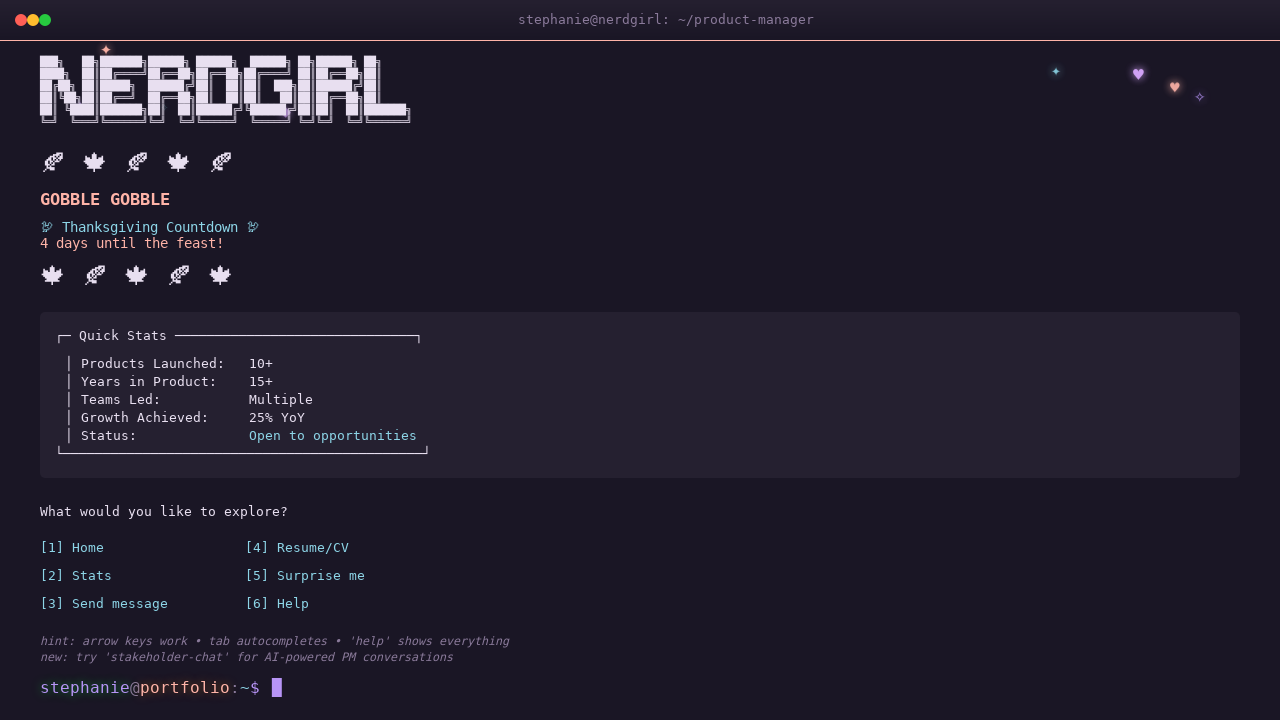

--- FILE ---
content_type: text/html; charset=UTF-8
request_url: https://nerdgirl.com/category/la-vida/page/6/
body_size: 180
content:
<!DOCTYPE html>
<html lang="en">
  <head>
    <meta charset="UTF-8" />
    <meta name="viewport" content="width=device-width, initial-scale=1.0, maximum-scale=1.0, user-scalable=no" />
    <meta name="description" content="Stephanie Robesky - Product Manager Portfolio - Interactive Terminal Experience" />
    <meta name="keywords" content="product manager, fintech, nerdwallet, stephanie robesky, portfolio" />
    <meta name="author" content="Stephanie Robesky" />

    <!-- Open Graph / Social Media -->
    <meta property="og:type" content="website" />
    <meta property="og:title" content="nerdgirl:~$ Stephanie Robesky - Product Management Professional" />
    <meta property="og:description" content="Interactive terminal portfolio - Type 'help' to explore my experience" />
    <meta property="og:url" content="https://nerdgirl.com" />

    <link rel="icon" type="image/svg+xml" href="/favicon.svg" />
    <title>nerdgirl:~$ Stephanie Robesky</title>

    <!-- Font Awesome -->
    <script src="https://kit.fontawesome.com/f5bc83d4e9.js" crossorigin="anonymous"></script>

    <style>
      * {
        margin: 0;
        padding: 0;
        box-sizing: border-box;
      }

      body {
        font-family: 'Fira Code', 'Consolas', 'Monaco', monospace;
        background-color: #0a0e14;
        color: #00ff41;
        overflow: hidden;
      }

      #root {
        width: 100vw;
        height: 100vh;
      }
    </style>
    <script type="module" crossorigin src="/assets/index-BM4Oe_7o.js"></script>
    <link rel="stylesheet" crossorigin href="/assets/index-DNe8CHcY.css">
  </head>
  <body>
    <div id="root"></div>
  </body>
</html>


--- FILE ---
content_type: text/css; charset=UTF-8
request_url: https://nerdgirl.com/assets/index-DNe8CHcY.css
body_size: 11901
content:
@import"https://fonts.googleapis.com/css2?family=Fira+Code:wght@300;400;500;600;700&display=swap";.ab-test-simulator{max-width:900px;margin:20px 0;padding:20px;background-color:var(--bg-lighter);border:2px solid var(--secondary-green);border-radius:8px}.test-scenario{background-color:var(--bg-dark);padding:15px;border-left:3px solid var(--accent-cyan);margin:20px 0;border-radius:5px}.test-scenario h3{margin-bottom:10px}.test-controls{margin:30px 0;text-align:center}.start-button{padding:15px 40px;background:linear-gradient(135deg,var(--secondary-green) 0%,var(--secondary-green-bright) 100%);color:var(--bg-dark);border:none;border-radius:5px;font-family:Fira Code,monospace;font-size:1.1em;font-weight:600;cursor:pointer;transition:all .3s ease}.start-button:hover:not(:disabled){transform:translateY(-2px);box-shadow:0 5px 20px #00ff4166}.start-button:disabled{opacity:.6;cursor:not-allowed}.progress-container{margin-top:20px}.progress-bar{width:100%;height:25px;background-color:var(--bg-dark);border-radius:15px;overflow:hidden;border:2px solid var(--primary-orange)}.progress-fill{height:100%;background:linear-gradient(90deg,var(--primary-orange) 0%,var(--secondary-green) 100%);transition:width .3s ease;display:flex;align-items:center;justify-content:flex-end;padding-right:10px}.progress-text{display:block;margin-top:10px;color:var(--text-primary);font-weight:600}.variants-container{display:grid;grid-template-columns:repeat(auto-fit,minmax(300px,1fr));gap:20px;margin:30px 0}.variant-card{background-color:var(--bg-dark);border:2px solid var(--text-dim);border-radius:8px;padding:20px;transition:all .3s ease}.variant-card:hover{transform:translateY(-3px);box-shadow:0 5px 20px #ff8c0033}.variant-a{border-color:var(--primary-orange)}.variant-b{border-color:var(--secondary-green)}.variant-header{display:flex;justify-content:space-between;align-items:center;margin-bottom:15px}.variant-header h3{color:var(--text-primary);font-size:1.2em;margin:0}.variant-label{padding:5px 12px;background-color:var(--primary-orange);color:var(--bg-dark);border-radius:20px;font-size:.75em;font-weight:700;letter-spacing:1px}.variant-label.winner{background-color:var(--secondary-green)}.metrics{margin-top:20px;display:grid;grid-template-columns:repeat(3,1fr);gap:15px}.metric-item{text-align:center;padding:15px;background-color:var(--bg-lighter);border-radius:5px}.metric-label{display:block;font-size:.85em;color:var(--text-dim);margin-bottom:8px}.metric-value{display:block;font-size:1.5em;font-weight:700;color:var(--text-primary)}.results-panel{background-color:var(--bg-dark);border:3px solid var(--secondary-green);border-radius:8px;padding:25px;margin-top:30px}.results-panel h3{margin-bottom:20px;font-size:1.4em}.result-metrics{display:grid;grid-template-columns:repeat(auto-fit,minmax(200px,1fr));gap:20px;margin:20px 0}.result-item{background-color:var(--bg-lighter);padding:15px;border-radius:5px;border-left:3px solid var(--primary-orange)}.result-label{display:block;font-size:.9em;color:var(--text-dim);margin-bottom:8px}.result-value{display:block;font-size:1.4em;font-weight:700}.results-panel h4{margin-top:15px;margin-bottom:10px;font-size:1.1em}@media(max-width:768px){.ab-test-simulator{padding:15px}.variants-container{grid-template-columns:1fr}.metrics{grid-template-columns:1fr;gap:10px}.result-metrics{grid-template-columns:1fr}.start-button{padding:12px 30px;font-size:1em}}@media(max-width:480px){.ab-test-simulator{padding:10px}.variant-card,.results-panel{padding:15px}.metric-value{font-size:1.3em}.result-value{font-size:1.2em}}.stakeholder-chat{font-family:Courier New,monospace;position:fixed;inset:0;width:100vw;height:100vh;background:#000;z-index:1000;overflow-y:auto;padding:2rem;box-sizing:border-box}.chat-header{margin-bottom:1.5rem;padding-bottom:1rem;border-bottom:1px solid var(--secondary-color);display:flex;justify-content:space-between;align-items:flex-start}.chat-actions{display:flex;gap:.5rem}.scenario-list{display:flex;flex-direction:column;gap:1rem}.scenario-item{padding:1rem;border:1px solid var(--secondary-color);border-radius:4px;cursor:pointer;transition:all .2s ease}.scenario-item:hover{background:rgba(var(--primary-color-rgb),.1);border-color:var(--primary-color);transform:translate(4px)}.scenario-meta{margin-top:.25rem;font-size:.9rem}.scenario-context{margin-top:.5rem;font-size:.85rem;font-style:italic;padding-left:1rem;border-left:2px solid var(--secondary-color)}.context-box{background:rgba(var(--primary-color-rgb),.1);border:1px solid var(--secondary-color);border-radius:4px;padding:1rem;margin-bottom:1rem;font-size:.9rem}.chat-messages{max-height:400px;overflow-y:auto;margin-bottom:1rem;padding:1rem;border:1px solid var(--secondary-color);border-radius:4px;background:#0003}.chat-message{margin-bottom:1rem;padding:.75rem;border-radius:4px}.user-message{background:rgba(var(--secondary-green-rgb),.1);border-left:3px solid var(--secondary-green);margin-left:2rem}.assistant-message{background:rgba(var(--primary-color-rgb),.1);border-left:3px solid var(--primary-color);margin-right:2rem}.message-sender{font-weight:700;margin-bottom:.5rem;font-size:.9rem}.message-content{line-height:1.6;white-space:pre-wrap}.chat-input-area{display:flex;gap:.5rem;margin-bottom:1rem}.chat-input-area textarea{flex:1;background:#0000004d;border:1px solid var(--secondary-color);border-radius:4px;padding:.75rem;color:var(--text-primary);font-family:Courier New,monospace;font-size:.9rem;resize:vertical;min-height:80px}.chat-input-area textarea:focus{outline:none;border-color:var(--primary-color);box-shadow:0 0 10px rgba(var(--primary-color-rgb),.3)}.chat-input-area textarea:disabled{opacity:.5;cursor:not-allowed}.send-button,.reset-button,.exit-button{background:transparent;border:1px solid var(--secondary-color);color:var(--text-primary);padding:.5rem 1rem;border-radius:4px;cursor:pointer;font-family:Courier New,monospace;font-size:.9rem;transition:all .2s ease}.send-button:hover:not(:disabled),.reset-button:hover,.exit-button:hover{border-color:var(--primary-color);background:rgba(var(--primary-color-rgb),.1);box-shadow:0 0 10px rgba(var(--primary-color-rgb),.3)}.send-button:disabled{opacity:.5;cursor:not-allowed}.close-button{background:transparent;border:1px solid var(--secondary-color);color:var(--text-primary);padding:.5rem .75rem;border-radius:4px;cursor:pointer;font-family:Courier New,monospace;font-size:1.2rem;line-height:1;transition:all .2s ease;min-width:40px;height:40px}.close-button:hover{border-color:#ff6b6b;color:#ff6b6b;background:#ff6b6b1a;box-shadow:0 0 10px #ff6b6b4d}.chat-tips{padding:.75rem;background:rgba(var(--secondary-color-rgb),.1);border-radius:4px;font-size:.85rem}.error-message{padding:.75rem;background:#ff00001a;border:1px solid rgba(255,0,0,.3);border-radius:4px;color:#ff6b6b;margin-bottom:1rem}.typing-indicator{display:inline-flex;align-items:center;gap:4px}.typing-dot{width:6px;height:6px;border-radius:50%;background-color:var(--text-dim);animation:typing-bounce 1.4s infinite ease-in-out}.typing-dot:nth-child(1){animation-delay:0s}.typing-dot:nth-child(2){animation-delay:.2s}.typing-dot:nth-child(3){animation-delay:.4s}@keyframes typing-bounce{0%,60%,to{transform:translateY(0);opacity:.4}30%{transform:translateY(-8px);opacity:1}}.chat-messages::-webkit-scrollbar{width:8px}.chat-messages::-webkit-scrollbar-track{background:#0003;border-radius:4px}.chat-messages::-webkit-scrollbar-thumb{background:var(--secondary-color);border-radius:4px}.chat-messages::-webkit-scrollbar-thumb:hover{background:var(--primary-color)}.stats-overlay{position:fixed;inset:0;background-color:#000000d9;-webkit-backdrop-filter:blur(5px);backdrop-filter:blur(5px);display:flex;justify-content:center;align-items:center;z-index:1000;padding:20px;overflow-y:auto;animation:fadeIn .2s ease-in}.stats-container{background-color:var(--bg-dark);border:2px solid var(--cyan);border-radius:8px;max-width:900px;width:100%;max-height:90vh;overflow-y:auto;box-shadow:0 10px 40px #00000080,0 0 20px #0ff3;animation:slideUp .3s ease-out}.stats-header{position:sticky;top:0;background-color:var(--bg-darker);border-bottom:1px solid var(--cyan);padding:20px 30px;display:flex;justify-content:space-between;align-items:center;z-index:10;flex-wrap:wrap;gap:1rem}.stats-title h1{margin:0;font-size:1.8rem;color:var(--cyan);text-shadow:0 0 10px rgba(0,255,255,.5)}.stats-tagline{margin:.3rem 0 0;font-size:.9rem;color:var(--text-dim);font-style:italic}.stats-actions{display:flex;gap:.75rem;align-items:center}.stats-btn{background:none;border:1px solid var(--border-color);color:var(--text-color);padding:.5rem 1rem;cursor:pointer;font-family:Courier New,monospace;font-size:.9rem;transition:all .2s;border-radius:4px}.stats-btn:hover{border-color:var(--cyan);color:var(--cyan);box-shadow:0 0 10px #00ffff4d}.stats-btn.active{background:none;color:#fff;border-color:var(--cyan);font-weight:700}.stats-btn.close-btn{color:var(--orange);border-color:var(--orange);font-size:1.2rem;padding:.3rem .75rem}.stats-btn.close-btn:hover{border-color:var(--orange);background:#ff6b001a;box-shadow:0 0 10px #ff6b004d}.stats-content{padding:30px;color:var(--text-color)}.stats-section{margin-bottom:2.5rem}.section-title{margin:0 0 1.5rem;font-size:1.3rem;color:var(--cyan);border-bottom:1px solid var(--border-color);padding-bottom:.5rem}.stats-grid{display:grid;grid-template-columns:repeat(auto-fit,minmax(200px,1fr));gap:1rem;margin-bottom:1.5rem}.stat-card{background-color:var(--bg-darker);border:1px solid var(--border-color);border-radius:6px;padding:1.25rem;transition:all .2s}.stat-card:hover{border-color:var(--cyan);box-shadow:0 0 15px #0ff3}.stat-label{font-size:.85rem;color:var(--text-dim);margin-bottom:.5rem;text-transform:uppercase;letter-spacing:.5px}.stat-value{font-size:1.1rem;font-weight:700;color:var(--cyan)}.stat-value.large{font-size:1.8rem}.stat-excellent{color:#0f8!important;text-shadow:0 0 10px rgba(0,255,136,.5)}.stat-good{color:#0cf!important;text-shadow:0 0 10px rgba(0,204,255,.5)}.stat-fair{color:#fa0!important;text-shadow:0 0 10px rgba(255,170,0,.5)}.stat-poor{color:#ff6b00!important;text-shadow:0 0 10px rgba(255,107,0,.5)}.breakdown-list{display:flex;flex-direction:column;gap:1rem}.breakdown-item{display:flex;align-items:center;gap:1rem;font-family:Courier New,monospace;font-size:.95rem}.breakdown-label{min-width:150px;font-weight:500}.breakdown-bar{flex:1;font-family:Courier New,monospace;letter-spacing:-1px;font-size:.85rem;color:var(--cyan)}.breakdown-value{min-width:50px;text-align:right;font-weight:700;color:var(--cyan)}.trend-list{display:flex;flex-direction:column;gap:.75rem}.trend-item{display:flex;align-items:center;gap:1rem;font-family:Courier New,monospace;font-size:.95rem;padding:.5rem;background-color:var(--bg-darker);border-radius:4px;transition:all .2s}.trend-item:hover{background-color:#00ffff0d;border-left:2px solid var(--cyan);padding-left:calc(.5rem - 2px)}.trend-date{min-width:100px;color:var(--text-dim)}.trend-pulse{min-width:60px;font-weight:700;text-align:center}.trend-time{min-width:60px;color:var(--text-dim)}.trend-bar{flex:1;font-family:Courier New,monospace;letter-spacing:-1px;font-size:.85rem}.loading-message,.error-message{text-align:center;padding:3rem;font-size:1.1rem;color:var(--text-dim)}.error-message{color:var(--orange)}.stats-container::-webkit-scrollbar{width:10px}.stats-container::-webkit-scrollbar-track{background:var(--bg-darker);border-radius:0 8px 8px 0}.stats-container::-webkit-scrollbar-thumb{background:var(--border-color);border-radius:5px}.stats-container::-webkit-scrollbar-thumb:hover{background:var(--cyan);box-shadow:0 0 10px #00ffff80}@media(max-width:768px){.stats-overlay{padding:10px}.stats-container{max-height:95vh}.stats-header{flex-direction:column;align-items:flex-start;padding:15px 20px}.stats-title h1{font-size:1.5rem}.stats-actions{width:100%;justify-content:space-between}.stats-content{padding:20px}.stats-grid{grid-template-columns:1fr}.stat-value.large{font-size:1.5rem}.section-title{font-size:1.1rem}.breakdown-item,.trend-item{flex-wrap:wrap;font-size:.85rem}.breakdown-label,.trend-date{min-width:100px}.breakdown-bar,.trend-bar{order:3;width:100%;margin-top:.25rem}}@media(max-width:480px){.stats-btn{padding:.4rem .75rem;font-size:.85rem}.stats-btn.close-btn{padding:.25rem .6rem}}.pm-quest{font-family:Courier New,monospace;position:fixed;inset:0;width:100vw;height:100vh;background:#000;z-index:1000;overflow-y:auto;padding:2rem;box-sizing:border-box;color:var(--text-primary)}.game-header{margin-bottom:1.5rem;padding-bottom:1rem;border-bottom:1px solid var(--secondary-color);display:flex;justify-content:space-between;align-items:flex-start}.game-container{max-width:900px;margin:0 auto}.game-scene{animation:fadeIn .5s ease-in}.ascii-art{color:var(--primary-color);text-align:center;margin:2rem 0;font-size:.9rem;line-height:1.2}.scene-header{margin-bottom:1.5rem}.scene-header h3{color:var(--primary-color);margin-bottom:.5rem}.notification{color:var(--secondary-green);animation:pulse 2s infinite}@keyframes pulse{0%,to{opacity:1}50%{opacity:.6}}.message-box{background:rgba(var(--primary-color-rgb),.1);border:1px solid var(--secondary-color);border-radius:4px;padding:1rem;margin:1rem 0;border-left:3px solid var(--primary-color)}.ceo-message{border-left-color:var(--primary-color)}.alert-message{border-left-color:#ff6b6b;background:#ff6b6b1a;border-color:#ff6b6b4d}.message-box strong{color:var(--primary-color)}.stats{margin:1.5rem 0;padding:1rem;background:#0000004d;border:1px solid var(--secondary-color);border-radius:4px}.stats p{margin:.5rem 0;font-family:Courier New,monospace}.wisdom-gain{color:var(--secondary-green);font-weight:700}.alert{color:#ff6b6b;font-weight:700;animation:blink 1s infinite}@keyframes blink{0%,49%{opacity:1}50%,to{opacity:.5}}.data-panel{background:rgba(var(--secondary-green-rgb),.1);border:1px solid var(--secondary-green);border-radius:4px;padding:1.5rem;margin:1.5rem 0}.data-panel h4{color:var(--secondary-green);margin-bottom:1rem}.data-panel ul{list-style:none;padding-left:1rem}.data-panel li{margin:.5rem 0}.insight{margin-top:1rem;font-style:italic;color:var(--primary-color);font-weight:700}.dramatic-reveal{text-align:center;margin:2rem 0;padding:2rem;background:#00000080;border:2px solid var(--primary-color);border-radius:4px}.dramatic-reveal p{margin:.5rem 0;font-size:1.1rem}.chat-sequence{background:#0000004d;border:1px solid var(--secondary-color);border-radius:4px;padding:1.5rem;margin:1.5rem 0;font-family:Courier New,monospace}.chat-sequence p{margin:.75rem 0;line-height:1.6}.achievement-unlock{background:linear-gradient(135deg,#ffa50033,#ffd70033);border:2px solid gold;border-radius:4px;padding:1.5rem;margin:1.5rem 0;text-align:center;animation:achievementPop .5s ease-out}@keyframes achievementPop{0%{transform:scale(.8);opacity:0}50%{transform:scale(1.05)}to{transform:scale(1);opacity:1}}.achievement-unlock h3{color:gold;margin-bottom:.5rem}.achievement-unlock p{color:var(--text-primary);font-size:1.1rem}.secret{margin-top:1rem;font-size:.9rem;color:var(--secondary-green);font-style:italic}.scene-content{margin-top:2rem}.choices{display:flex;flex-direction:column;gap:.75rem;margin-top:1.5rem}.choice-button{background:rgba(var(--primary-color-rgb),.1);border:1px solid var(--secondary-color);color:var(--text-primary);padding:1rem 1.5rem;border-radius:4px;cursor:pointer;font-family:Courier New,monospace;font-size:1rem;text-align:left;transition:all .2s ease;position:relative}.choice-button:hover{border-color:var(--primary-color);background:rgba(var(--primary-color-rgb),.2);transform:translate(8px);box-shadow:0 0 15px rgba(var(--primary-color-rgb),.3)}.choice-button:active{transform:translate(4px)}.danger-choice{border-color:#ff6b6b80}.danger-choice:hover{border-color:#ff6b6b;background:#ff6b6b1a;box-shadow:0 0 15px #ff6b6b4d}.chaos-choice{border-color:#ff00ff80;animation:chaosGlow 2s infinite}@keyframes chaosGlow{0%,to{box-shadow:0 0 5px #ff00ff4d}50%{box-shadow:0 0 15px #f0f9}}.meta-note{background:rgba(var(--secondary-green-rgb),.1);border:1px solid var(--secondary-green);border-left:3px solid var(--secondary-green);border-radius:4px;padding:1rem;margin:1.5rem 0;position:relative;font-style:italic}.meta-note strong{color:var(--secondary-green)}.close-note{position:absolute;top:.5rem;right:.5rem;background:transparent;border:none;color:var(--text-dim);cursor:pointer;font-size:1.5rem;padding:0;width:24px;height:24px;line-height:1}.close-note:hover{color:var(--text-primary)}.meta-hint{margin-top:2rem;text-align:center;font-size:.9rem}.achievements-bar{background:rgba(gold,.1);border:1px solid gold;border-radius:4px;padding:.75rem;margin-bottom:1.5rem;text-align:center}.achievements-bar p{margin:0;color:gold}.ending{min-height:60vh;display:flex;align-items:center;justify-content:center}.ending-content{max-width:700px;text-align:center}.ending-content h2{font-size:2.5rem;margin-bottom:2rem;text-shadow:0 0 20px currentColor}.legend-ending h2{color:gold}.hero-ending h2{color:var(--primary-color)}.educator-ending h2{color:var(--secondary-green)}.ending-story{margin:2rem 0;line-height:1.8}.ending-story p{margin:1rem 0;font-size:1.1rem}.rating{margin:2rem 0;padding:1.5rem;background:rgba(var(--primary-color-rgb),.2);border:2px solid var(--primary-color);border-radius:4px}.rating h3{font-size:2rem;color:var(--primary-color);margin-bottom:.5rem}.final-stats{margin:2rem 0;padding:1.5rem;background:#0000004d;border:1px solid var(--secondary-color);border-radius:4px}.final-stats p{margin:.75rem 0;font-family:Courier New,monospace}.game-footer{margin-top:2rem;padding-top:1rem;border-top:1px solid var(--secondary-color);text-align:center}@media(max-width:768px){.pm-quest{padding:1rem}.ascii-art{font-size:.7rem}.choice-button{padding:.75rem 1rem;font-size:.9rem}.ending-content h2{font-size:1.8rem}}.pm-snake{font-family:Courier New,monospace;position:fixed;inset:0;width:100vw;height:100vh;background:#000;z-index:1000;overflow-y:auto;padding:2rem;box-sizing:border-box;color:var(--text-primary);display:flex;flex-direction:column;align-items:center}.difficulty-selection{width:100%;max-width:800px;margin:2rem 0}.difficulty-selection h3{color:var(--primary-color);margin-bottom:1.5rem;text-align:center}.difficulty-options{display:grid;grid-template-columns:repeat(auto-fit,minmax(240px,1fr));gap:1.5rem}.difficulty-button{background:rgba(var(--primary-color-rgb),.1);border:2px solid var(--secondary-color);color:var(--text-primary);padding:1.5rem;border-radius:8px;cursor:pointer;transition:all .3s ease;text-align:left}.difficulty-button:hover{border-color:var(--primary-color);background:rgba(var(--primary-color-rgb),.2);transform:translateY(-4px);box-shadow:0 4px 20px rgba(var(--primary-color-rgb),.4)}.difficulty-button h4{color:var(--primary-color);margin-bottom:.5rem;font-size:1.2rem}.difficulty-button p{margin:.75rem 0;font-size:.9rem;color:var(--text-dim)}.difficulty-stats{display:flex;flex-direction:column;gap:.25rem;margin-top:1rem;font-size:.85rem;color:var(--text-cyan)}.game-info-section{width:100%;max-width:800px;margin-top:2rem;padding:1.5rem;background:#0000004d;border:1px solid var(--secondary-color);border-radius:8px}.game-info-section h4{color:var(--primary-color);margin-bottom:1rem}.game-info-section ul{list-style:none;padding:0}.game-info-section li{margin:.75rem 0;padding-left:.5rem}.burnout-warning{margin-top:1.5rem;padding:1rem;background:#ff44441a;border:1px solid rgba(255,68,68,.3);border-radius:4px;color:#ff6b6b}.pm-stats{width:100%;max-width:600px;margin-bottom:1.5rem}.stat-row{display:grid;grid-template-columns:repeat(4,1fr);gap:1rem;margin-bottom:1rem;padding:1rem;background:rgba(var(--primary-color-rgb),.1);border:1px solid var(--secondary-color);border-radius:4px}.stat-item{display:flex;flex-direction:column;align-items:center;gap:.25rem}.stat-item .label{font-size:.8rem;color:var(--text-dim);text-transform:uppercase}.stat-item .value{font-size:1.3rem;font-weight:700}.meters{display:flex;flex-direction:column;gap:.75rem;margin-bottom:1rem;padding:1rem;background:#0000004d;border:1px solid var(--secondary-color);border-radius:4px}.meter{display:flex;align-items:center;gap:.75rem}.meter-label{min-width:100px;font-size:.9rem}.meter-bar{flex:1;font-family:monospace;letter-spacing:2px}.meter-bar.danger{color:#f44;animation:dangerPulse 1s infinite}@keyframes dangerPulse{0%,to{opacity:1}50%{opacity:.5}}.meter-value{min-width:60px;text-align:right;font-size:.9rem;color:var(--text-dim)}.status-row{display:flex;justify-content:space-around;padding:.75rem;background:rgba(var(--secondary-color-rgb),.05);border-radius:4px;font-size:.9rem}.pm-event{width:100%;max-width:600px;margin-bottom:1rem;padding:1rem;background:linear-gradient(135deg,rgba(var(--primary-color-rgb),.2),rgba(var(--secondary-color-rgb),.2));border:1px solid var(--primary-color);border-radius:4px;text-align:center;animation:slideIn .3s ease-out}@keyframes slideIn{0%{transform:translateY(-20px);opacity:0}to{transform:translateY(0);opacity:1}}.sprint-planning{position:fixed;top:50%;left:50%;transform:translate(-50%,-50%);padding:2rem 3rem;background:#000000f2;border:2px solid var(--primary-color);border-radius:8px;text-align:center;z-index:2000;animation:popIn .3s ease-out}@keyframes popIn{0%{transform:translate(-50%,-50%) scale(.8);opacity:0}to{transform:translate(-50%,-50%) scale(1);opacity:1}}.sprint-planning h3{color:var(--primary-color);margin-bottom:.5rem}.game-board{background:#1a1a1f;border:2px solid var(--primary-color);box-shadow:0 0 20px rgba(var(--primary-color-rgb),.3);background-image:linear-gradient(rgba(255,255,255,.03) 1px,transparent 1px),linear-gradient(90deg,rgba(255,255,255,.03) 1px,transparent 1px);background-size:20px 20px;position:relative}.snake-segment{position:absolute;background:#0f0;border-radius:3px;box-shadow:0 0 8px #0f09;z-index:10}.snake-head{background:#0f8;box-shadow:0 0 12px #0f8c;border:2px solid #00ffff;z-index:11}.pm-item{position:absolute;display:flex;align-items:center;justify-content:center;font-size:14px;animation:itemPulse 1.5s infinite;cursor:default;-webkit-user-select:none;user-select:none}@keyframes itemPulse{0%,to{transform:scale(1)}50%{transform:scale(1.1)}}.item-bug{animation:bugWiggle .5s infinite}@keyframes bugWiggle{0%,to{transform:rotate(-5deg)}50%{transform:rotate(5deg)}}.item-idea{animation:ideaGlow 1s infinite}@keyframes ideaGlow{0%,to{filter:brightness(1);transform:scale(1)}50%{filter:brightness(1.5);transform:scale(1.15)}}.item-stakeholder{animation:stakeholderBounce 1s infinite}@keyframes stakeholderBounce{0%,to{transform:translateY(0)}50%{transform:translateY(-3px)}}.pm-blocker{position:absolute;display:flex;align-items:center;justify-content:center;font-size:16px;animation:blockerSpin 2s linear infinite}@keyframes blockerSpin{0%{transform:rotate(0)}to{transform:rotate(360deg)}}.game-legend{width:100%;max-width:600px;margin-top:1.5rem;padding:1rem;background:#0000004d;border:1px solid var(--secondary-color);border-radius:4px}.game-legend h4{color:var(--primary-color);margin-bottom:.75rem;font-size:.9rem}.legend-items{display:flex;flex-wrap:wrap;gap:1rem;font-size:.85rem}.legend-item{padding:.25rem .5rem;background:rgba(var(--secondary-color-rgb),.1);border-radius:3px}@media(max-width:768px){.pm-snake{padding:1rem}.stat-row{grid-template-columns:repeat(2,1fr)}.game-board{transform:scale(.8);transform-origin:center}.difficulty-options{grid-template-columns:1fr}}@media(max-width:480px){.game-board{transform:scale(.6)}.stat-row{grid-template-columns:1fr}.status-row{flex-direction:column;gap:.5rem;text-align:center}}.resume-overlay{position:fixed;inset:0;background-color:#000000d9;display:flex;justify-content:center;align-items:center;z-index:1000;padding:20px;overflow-y:auto;animation:fadeIn .2s ease-in}.resume-container{background-color:var(--bg-dark);border:2px solid var(--primary-orange);border-radius:8px;max-width:900px;width:100%;max-height:90vh;overflow-y:auto;box-shadow:0 10px 40px #00000080;animation:slideUp .3s ease-out}.resume-header{position:sticky;top:0;background-color:var(--bg-darker);border-bottom:1px solid var(--primary-orange);padding:20px 30px;display:flex;justify-content:space-between;align-items:center;z-index:10}.resume-title h1{color:var(--primary-orange);margin:0;font-size:2em;text-shadow:0 0 10px var(--primary-orange-dim)}.resume-tagline{color:var(--secondary-green);margin:5px 0 0;font-size:1.1em}.resume-actions{display:flex;gap:10px}.resume-btn{background-color:var(--primary-orange-dim);color:var(--text-primary);border:1px solid var(--primary-orange);padding:8px 16px;border-radius:4px;cursor:pointer;font-family:Courier New,monospace;font-size:.9em;transition:all .2s}.resume-btn:hover{background-color:var(--primary-orange);box-shadow:0 0 10px var(--primary-orange-dim)}.share-btn{background-color:var(--secondary-green-dim);border-color:var(--secondary-green)}.share-btn:hover{background-color:var(--secondary-green);border-color:var(--secondary-green-bright);box-shadow:0 0 10px var(--secondary-green-dim)}.close-btn{background-color:var(--bg-lighter)}.close-btn:hover{background-color:var(--text-error);border-color:var(--text-error)}.resume-content{padding:30px}.resume-section{margin-bottom:30px}.section-title{color:var(--primary-orange);font-size:1.5em;margin-bottom:15px;padding-bottom:8px;border-bottom:2px solid var(--primary-orange-dim)}.contact-info{display:flex;flex-wrap:wrap;gap:20px;color:var(--text-primary);font-size:.95em}.contact-info a{color:var(--accent-cyan);text-decoration:none}.contact-info a:hover{text-decoration:underline}.about-text{color:var(--text-primary);line-height:1.6;white-space:pre-wrap;font-size:.95em}.experience-item{margin-bottom:25px}.experience-header{display:flex;justify-content:space-between;align-items:flex-start;margin-bottom:10px}.job-title{color:var(--secondary-green);font-size:1.2em;margin:0 0 5px}.company-name{color:var(--accent-cyan);font-size:1em;margin:0}.job-meta{text-align:right;display:flex;flex-direction:column;gap:3px}.job-period,.job-location{color:var(--text-dim);font-size:.9em}.highlights{color:var(--text-primary);margin:0;padding-left:20px;line-height:1.6;font-size:.95em}.highlights li{margin-bottom:6px}.skills-grid{display:grid;gap:20px}.skill-group{margin-bottom:15px}.skill-category{color:var(--secondary-green);font-size:1.1em;margin-bottom:10px}.skill-tags{display:flex;flex-wrap:wrap;gap:8px}.skill-tag{background-color:var(--bg-lighter);color:var(--accent-cyan);padding:6px 12px;border-radius:4px;border:1px solid var(--accent-cyan);font-size:.9em}.achievements-grid{display:grid;gap:15px}.achievement-item{background-color:var(--bg-lighter);padding:15px;border-radius:4px;border-left:3px solid var(--primary-orange)}.achievement-title{color:var(--primary-orange);font-size:1.1em;margin:0 0 8px;display:flex;justify-content:space-between;align-items:center}.achievement-metric{color:var(--secondary-green);font-size:.9em;background-color:var(--bg-darker);padding:4px 10px;border-radius:4px}.achievement-description{color:var(--text-primary);margin:0;line-height:1.5}@media print{.resume-overlay{position:static!important;background:#fff!important;padding:0!important;display:block!important;overflow:visible!important;z-index:auto!important;animation:none!important}.resume-container{max-width:100%!important;max-height:none!important;border:none!important;box-shadow:none!important;background:#fff!important;overflow:visible!important;animation:none!important;border-radius:0!important;padding:0!important;margin:0!important}.resume-header{background:#fff!important;border-bottom:2px solid #333!important;page-break-after:avoid;position:static!important;padding:20px 0!important}.resume-actions{display:none!important}.resume-title h1{color:#000!important;text-shadow:none!important;font-size:28px!important}.resume-tagline{color:#555!important;font-size:16px!important}.resume-content{padding:20px 0!important;display:block!important;visibility:visible!important;opacity:1!important;height:auto!important;max-height:none!important;overflow:visible!important}.resume-content *{visibility:visible!important;opacity:1!important}.resume-overlay,.resume-container,.terminal-container,.terminal-content,.terminal-line,.output-line{height:auto!important;max-height:none!important;overflow:visible!important}.resume-section{page-break-inside:avoid;margin-bottom:20px!important}.section-title{color:#000!important;border-bottom-color:#999!important;font-size:20px!important;margin-bottom:12px!important;page-break-after:avoid}.job-title{color:#000!important;font-size:16px!important}.company-name{color:#333!important;font-size:14px!important}.job-period,.job-location{color:#666!important}.skill-tag{background:#fff!important;color:#000!important;border:1px solid #999!important;padding:4px 8px!important}.achievement-item{background:#fff!important;border-left:3px solid #000!important;page-break-inside:avoid}.achievement-title{color:#000!important;font-size:16px!important}.achievement-metric{background:#f5f5f5!important;color:#000!important}.about-text,.highlights,.achievement-description,.contact-info{color:#000!important}.contact-info{font-size:12px!important}.contact-info a{color:#06c!important;text-decoration:none!important}.highlights li{margin-bottom:4px!important;line-height:1.4!important}@page{margin:.75in}.share-modal-overlay{display:none!important}}.share-modal-overlay{position:fixed;inset:0;background:#000000e6;display:flex;align-items:center;justify-content:center;z-index:2000;animation:fadeIn .2s ease-in}.share-modal{background:var(--bg-dark);border:2px solid var(--cyan);border-radius:8px;padding:2rem;max-width:500px;width:90%;max-height:80vh;overflow-y:auto}.share-modal h3{margin:0 0 .5rem;color:var(--cyan);font-size:1.5rem}.share-description{color:var(--text-dim);margin-bottom:1.5rem;font-size:.95rem}.form-group{margin-bottom:1.25rem}.form-group label{display:block;color:var(--text-primary);margin-bottom:.5rem;font-size:.9rem;font-weight:600}.form-group input,.form-group textarea{width:100%;padding:.75rem;background:#00ffff0d;border:1px solid var(--cyan);border-radius:4px;color:var(--text-primary);font-family:Courier New,monospace;font-size:16px}.form-group textarea{resize:vertical;min-height:80px}.form-group input:focus,.form-group textarea:focus{outline:none;border-color:var(--primary-orange);background:#ff6b350d}.form-group input::placeholder,.form-group textarea::placeholder{color:var(--text-dim)}.share-error{background:#ff00001a;border:1px solid var(--red);color:var(--red);padding:.75rem;border-radius:4px;margin-bottom:1rem;font-size:.9rem}.share-modal-actions{display:flex;gap:1rem;margin-top:1.5rem}.share-modal-actions button{flex:1}.share-success{text-align:center;padding:2rem 0}.share-success .success-icon{width:60px;height:60px;border-radius:50%;background:var(--green);color:var(--bg-dark);display:flex;align-items:center;justify-content:center;font-size:2rem;font-weight:700;margin:0 auto 1rem;animation:successPop .5s ease-out}.share-success h3{color:var(--green);margin-bottom:.5rem}.share-success p{color:var(--text-dim)}@media(max-width:768px){.resume-header{flex-direction:column;align-items:flex-start;gap:15px}.resume-actions{width:100%;flex-direction:column}.resume-btn{width:100%}.experience-header{flex-direction:column}.job-meta{text-align:left;margin-top:5px}.achievement-title{flex-direction:column;align-items:flex-start;gap:8px}}.about-overlay{position:fixed;inset:0;background-color:#000000d9;-webkit-backdrop-filter:blur(5px);backdrop-filter:blur(5px);display:flex;justify-content:center;align-items:center;z-index:1000;padding:20px;overflow-y:auto;animation:fadeIn .2s ease-in}.about-container{background-color:var(--bg-dark);border:2px solid var(--primary-orange);border-radius:8px;max-width:900px;width:100%;max-height:90vh;overflow-y:auto;box-shadow:0 10px 40px #00000080,0 0 20px #ff6b0033;animation:slideUp .3s ease-out}.about-header{position:sticky;top:0;background-color:var(--bg-darker);border-bottom:1px solid var(--primary-orange);padding:20px 30px;display:flex;justify-content:space-between;align-items:center;z-index:10;flex-wrap:wrap;gap:1rem}.about-title h1{margin:0;font-size:1.8rem;color:var(--primary-orange);text-shadow:0 0 10px rgba(255,107,0,.5)}.about-tagline{margin:.3rem 0 0;font-size:.9rem;color:var(--text-dim);font-style:italic}.about-actions{display:flex;gap:.75rem;align-items:center}.about-btn{background:none;border:1px solid var(--border-color);color:var(--text-color);padding:.5rem 1rem;cursor:pointer;font-family:Courier New,monospace;font-size:.9rem;transition:all .2s;border-radius:4px}.about-btn:hover{border-color:var(--primary-orange);color:var(--primary-orange);box-shadow:0 0 10px #ff6b004d}.about-btn.active{background:none;color:#fff;border-color:var(--primary-orange);font-weight:700}.about-btn.close-btn{color:var(--orange);border-color:var(--orange);font-size:1.2rem;padding:.3rem .75rem}.about-btn.close-btn:hover{border-color:var(--orange);background:#ff6b001a;box-shadow:0 0 10px #ff6b004d}.about-content{padding:30px;color:var(--text-color)}.about-section{margin-bottom:2rem}.section-title{margin:0 0 1.5rem;font-size:1.3rem;color:var(--primary-orange);border-bottom:1px solid var(--border-color);padding-bottom:.5rem}.about-text{font-size:1rem;line-height:1.8}.about-text p{margin:0 0 1rem}.about-bullet{display:flex;gap:.75rem;margin:.5rem 0;padding-left:1rem}.bullet-point{color:var(--primary-orange);flex-shrink:0}.contact-grid{display:grid;grid-template-columns:repeat(auto-fit,minmax(250px,1fr));gap:1.5rem;margin-bottom:2.5rem}.contact-card{background-color:var(--bg-darker);border:1px solid var(--border-color);border-radius:6px;padding:1.5rem;text-align:center;transition:all .2s}.contact-card:hover{border-color:var(--primary-orange);box-shadow:0 0 15px #ff6b0033}.contact-icon{font-size:2rem;margin-bottom:.75rem}.contact-label{font-size:.85rem;color:var(--text-dim);margin-bottom:.5rem;text-transform:uppercase;letter-spacing:.5px}.contact-value{font-size:1rem;color:var(--text-color)}.contact-value a{color:var(--primary-orange);text-decoration:none;transition:all .2s}.contact-value a:hover{color:#fff;text-decoration:underline}.quick-actions{margin-top:2rem;padding-top:2rem;border-top:1px solid var(--border-color)}.quick-actions h3{margin:0 0 1rem;font-size:1.1rem;color:var(--primary-orange)}.action-buttons{display:flex;flex-wrap:wrap;gap:1rem}.action-btn{display:inline-block;background:none;border:1px solid var(--primary-orange);color:var(--primary-orange);padding:.75rem 1.5rem;cursor:pointer;font-family:Courier New,monospace;font-size:.9rem;text-decoration:none;transition:all .2s;border-radius:4px}.action-btn:hover{background:var(--primary-orange);color:var(--bg-dark);box-shadow:0 0 15px #ff6b0066}.about-container::-webkit-scrollbar{width:10px}.about-container::-webkit-scrollbar-track{background:var(--bg-darker);border-radius:0 8px 8px 0}.about-container::-webkit-scrollbar-thumb{background:var(--border-color);border-radius:5px}.about-container::-webkit-scrollbar-thumb:hover{background:var(--primary-orange);box-shadow:0 0 10px #ff6b0080}@media(max-width:768px){.about-overlay{padding:10px}.about-container{max-height:95vh}.about-header{flex-direction:column;align-items:flex-start;padding:15px 20px}.about-title h1{font-size:1.5rem}.about-actions{width:100%;justify-content:space-between}.about-content{padding:20px}.contact-grid{grid-template-columns:1fr}.action-buttons{flex-direction:column}.action-btn{width:100%;text-align:center}}@media(max-width:480px){.about-btn{padding:.4rem .75rem;font-size:.85rem}.about-btn.close-btn{padding:.25rem .6rem}}.books-overlay{position:fixed;inset:0;background-color:#000000d9;display:flex;justify-content:center;align-items:center;z-index:1000;padding:20px;overflow-y:auto;animation:fadeIn .2s ease-in}.books-container{background-color:var(--bg-dark);border:2px solid var(--primary-orange);border-radius:8px;max-width:1000px;width:100%;max-height:90vh;overflow-y:auto;box-shadow:0 10px 40px #00000080;animation:slideUp .3s ease-out}.books-header{position:sticky;top:0;background-color:var(--bg-darker);border-bottom:1px solid var(--primary-orange);padding:20px 30px;display:flex;justify-content:space-between;align-items:center;z-index:10}.books-title h1{color:var(--primary-orange);margin:0;font-size:2em;text-shadow:0 0 10px var(--primary-orange-dim)}.books-subtitle{color:var(--text-dim);margin:5px 0 0;font-size:.9em}.books-close-btn{background-color:var(--bg-lighter);color:var(--text-primary);border:1px solid var(--primary-orange);padding:8px 16px;border-radius:4px;cursor:pointer;font-family:Courier New,monospace;font-size:1.2em;transition:all .2s;min-width:40px}.books-close-btn:hover{background-color:var(--text-error);border-color:var(--text-error)}.books-content{padding:30px}.books-loading,.books-error{text-align:center;padding:40px 20px}.books-content h3{color:var(--accent-cyan);margin-bottom:15px;font-size:1.2em}.books-grid{display:grid;grid-template-columns:repeat(auto-fill,minmax(250px,1fr));gap:20px;margin-bottom:30px}.book-card{background-color:var(--bg-lighter);border:1px solid var(--primary-orange-dim);border-radius:8px;padding:15px;display:flex;gap:15px;transition:transform .2s,box-shadow .2s}.book-card:hover{transform:translateY(-2px);box-shadow:0 4px 12px #ff8c0033}.book-cover{width:80px;height:120px;object-fit:cover;border-radius:4px;flex-shrink:0}.book-info{flex:1;display:flex;flex-direction:column;gap:8px}.book-title{margin:0;font-size:1em;line-height:1.3}.book-title a{color:var(--secondary-green);text-decoration:none}.book-title a:hover{color:var(--secondary-green-bright);text-decoration:underline}.book-author{color:var(--text-dim);margin:0;font-size:.9em}.book-rating{font-size:.9em;margin-top:auto}.books-list{display:flex;flex-direction:column;gap:12px}.book-row{display:flex;justify-content:space-between;align-items:center;padding:12px;background-color:var(--bg-lighter);border-left:3px solid var(--primary-orange-dim);border-radius:4px;transition:background-color .2s}.book-row:hover{background-color:var(--bg-darker)}.book-row-info{flex:1}.book-row-title a{color:var(--text-primary);text-decoration:none}.book-row-title a:hover{color:var(--primary-orange);text-decoration:underline}.books-footer{margin-top:30px;padding-top:20px;border-top:1px solid var(--primary-orange-dim);text-align:center}.goodreads-link{color:var(--accent-cyan);text-decoration:none;font-weight:500}.goodreads-link:hover{color:var(--accent-purple);text-decoration:underline}@media(max-width:768px){.books-header{flex-direction:column;align-items:flex-start;gap:15px}.books-close-btn{position:absolute;top:20px;right:20px}.books-grid{grid-template-columns:1fr}.book-card{flex-direction:column;align-items:center;text-align:center}.book-cover{width:120px;height:180px}.book-row{flex-direction:column;align-items:flex-start;gap:8px}.books-content{padding:20px}}.ascii-overlay{position:fixed;inset:0;background:#000000d9;-webkit-backdrop-filter:blur(8px);backdrop-filter:blur(8px);display:flex;align-items:center;justify-content:center;z-index:1000;animation:fadeIn .2s ease-out}.ascii-container{background:var(--bg-darker);border:2px solid var(--primary-color);border-radius:12px;max-width:900px;width:90%;max-height:90vh;overflow:hidden;display:flex;flex-direction:column;box-shadow:0 20px 60px #00000080;animation:slideUp .3s ease-out}.ascii-header{display:flex;justify-content:space-between;align-items:center;padding:24px 30px;background:var(--bg-dark);border-bottom:2px solid var(--primary-color)}.ascii-title h1{margin:0;font-size:1.8em;color:var(--primary-color);font-family:Courier New,monospace}.ascii-tagline{margin:4px 0 0;color:var(--text-dim);font-size:.9em;font-family:Courier New,monospace}.ascii-actions-header{display:flex;gap:10px}.ascii-btn{padding:8px 16px;background:transparent;border:2px solid var(--primary-color);border-radius:4px;color:var(--primary-color);font-family:Courier New,monospace;font-weight:700;cursor:pointer;transition:all .2s ease;font-size:.9em}.ascii-btn:hover{background:var(--primary-color);color:var(--bg-darker);transform:translateY(-2px);box-shadow:0 4px 12px var(--primary-color)}.close-btn{border-color:var(--text-error);color:var(--text-error);min-width:40px}.ascii-content{padding:30px;overflow-y:auto;flex:1;font-family:Courier New,monospace}.ascii-description{margin-bottom:20px;color:var(--text-primary)}.ascii-description p{margin:5px 0;line-height:1.6}.ascii-description .hint{color:var(--text-dim);font-size:.9em;font-style:italic}.ascii-input-section{display:flex;gap:10px;margin-bottom:20px}.ascii-input{flex:1;padding:14px;background:var(--bg-dark);border:2px solid var(--primary-color);border-radius:6px;color:var(--text-primary);font-family:Courier New,monospace;font-size:1em;transition:all .2s ease}.ascii-input:focus{outline:none;border-color:var(--primary-bright);box-shadow:0 0 12px var(--primary-color)}.ascii-input::placeholder{color:var(--text-dim)}.generate-button{padding:14px 28px;background:var(--primary-color);border:none;border-radius:6px;color:var(--bg-darker);font-family:Courier New,monospace;font-weight:700;cursor:pointer;transition:all .2s ease;font-size:1em}.generate-button:hover:not(:disabled){background:var(--primary-bright);transform:translateY(-2px);box-shadow:0 4px 12px var(--primary-color)}.generate-button:disabled{opacity:.5;cursor:not-allowed}.ascii-error{background:#ff444426;border:1px solid var(--text-error);border-radius:6px;padding:12px 16px;margin-bottom:20px;color:var(--text-error);display:flex;align-items:center;gap:8px}.ascii-error.success{background:#a8e6cf26;border-color:var(--text-success);color:var(--text-success)}.error-icon{font-size:1.2em}.ascii-loading{text-align:center;padding:40px 20px;color:var(--accent-cyan)}.loading-leaves{font-size:2em;margin-bottom:20px;animation:floatLeaves 3s ease-in-out infinite;letter-spacing:10px}.ascii-output{margin-top:20px}.ascii-art-display{background:var(--bg-dark);border:2px solid var(--accent-cyan);border-radius:8px;padding:24px;overflow-x:auto;box-shadow:inset 0 2px 8px #0000004d}.ascii-art-display pre{margin:0;color:var(--primary-color);font-family:Courier New,monospace;font-size:1em;line-height:1.2;white-space:pre;text-shadow:0 0 10px var(--primary-color)}.ascii-footer{margin-top:24px;padding-top:20px;border-top:1px solid var(--primary-dim);text-align:center;color:var(--text-dim);font-size:.9em}.ascii-content::-webkit-scrollbar{width:8px}.ascii-content::-webkit-scrollbar-track{background:var(--bg-darker)}.ascii-content::-webkit-scrollbar-thumb{background:var(--primary-color);border-radius:4px}.ascii-content::-webkit-scrollbar-thumb:hover{background:var(--primary-bright)}@media(max-width:768px){.ascii-container{width:95%;max-height:95vh}.ascii-header{padding:16px 20px;flex-direction:column;gap:16px;align-items:flex-start}.ascii-title h1{font-size:1.4em}.ascii-actions-header{width:100%;justify-content:flex-end}.ascii-content{padding:20px}.ascii-input-section{flex-direction:column}.generate-button{width:100%}.ascii-art-display{padding:16px}.ascii-art-display pre{font-size:.8em}}@media(max-width:480px){.ascii-title h1{font-size:1.2em}.ascii-btn{padding:6px 12px;font-size:.85em}.ascii-art-display pre{font-size:.7em}}.voice-recorder-overlay{position:fixed;inset:0;z-index:1000;display:flex;align-items:center;justify-content:center}.voice-recorder-backdrop{position:absolute;inset:0;background:#000000d9;-webkit-backdrop-filter:blur(4px);backdrop-filter:blur(4px)}.voice-recorder-container{position:relative;z-index:1;background:var(--bg-dark);border:2px solid var(--border-color);border-radius:8px;max-width:900px;width:90%;max-height:90vh;overflow-y:auto;box-shadow:0 10px 40px #00000080}.voice-recorder-close{position:absolute;top:1rem;right:1rem;background:none;border:none;color:var(--text-dim);font-size:2rem;cursor:pointer;z-index:10;width:40px;height:40px;display:flex;align-items:center;justify-content:center;transition:all .2s;line-height:1;padding:0}.voice-recorder-close:hover{color:var(--orange);transform:scale(1.1)}.voice-recorder-content{display:flex;flex-direction:column;gap:1.5rem;padding:2rem}.recorder-header{text-align:center}.recorder-header h2{margin:0 0 .5rem;font-size:1.5rem;font-weight:700}.recorder-divider{color:var(--cyan);font-size:.9rem;letter-spacing:-1px}.recorder-status{display:flex;justify-content:center;align-items:center;gap:2rem;font-family:Courier New,monospace;font-size:1.1rem}.rec-indicator{color:var(--red, #ff0000);font-weight:700;animation:pulse 1s infinite}@keyframes pulse{0%,to{opacity:1}50%{opacity:.5}}.time{color:var(--cyan);font-weight:700}.waveform-container{background:#00ffff0d;border:1px solid var(--cyan);border-radius:4px;padding:1.5rem;display:flex;flex-direction:column;gap:.75rem}.waveform-label{margin:0;color:var(--text-dim);font-size:.85rem;font-family:Courier New,monospace;text-transform:uppercase;letter-spacing:1px}.waveform{font-family:Courier New,monospace;font-size:1.2rem;line-height:1.5;letter-spacing:1px;margin:0;overflow-x:auto;white-space:nowrap}.progress-bar{width:100%;height:8px;background:var(--bg-dark);border:1px solid var(--border-color);border-radius:4px;overflow:hidden}.progress-fill{height:100%;background:linear-gradient(90deg,var(--cyan),var(--orange));transition:width .3s ease}.progress-text{margin:0;text-align:center;color:var(--cyan);font-family:Courier New,monospace;font-size:.9rem;font-weight:700}.transcript-container{background:#00ff410d;border:1px solid var(--green, #00ff41);border-radius:4px;padding:1.5rem;display:flex;flex-direction:column;gap:.75rem}.transcript-label{margin:0;font-size:.85rem;font-family:Courier New,monospace;text-transform:uppercase;letter-spacing:1px}.transcript-text{margin:0;color:var(--text-primary);font-family:Courier New,monospace;font-size:1rem;line-height:1.6;font-style:italic}.recorder-controls{display:flex;justify-content:center;gap:1rem;padding-top:.5rem}.btn-stop,.btn-cancel{background:none;border:2px solid var(--border-color);color:var(--text-primary);padding:.75rem 2rem;cursor:pointer;font-family:Courier New,monospace;font-size:1rem;font-weight:700;transition:all .2s;text-transform:uppercase;letter-spacing:1px}.btn-stop{border-color:var(--cyan);color:var(--cyan)}.btn-stop:hover{background:var(--cyan);color:var(--bg-dark);box-shadow:0 0 10px var(--cyan)}.btn-cancel{border-color:var(--orange);color:var(--orange)}.btn-cancel:hover{background:var(--orange);color:var(--bg-dark);box-shadow:0 0 10px var(--orange)}.waveform::-webkit-scrollbar{height:6px}.waveform::-webkit-scrollbar-track{background:var(--bg-dark)}.waveform::-webkit-scrollbar-thumb{background:var(--border-color);border-radius:3px}.waveform::-webkit-scrollbar-thumb:hover{background:var(--cyan)}.recorder-footer{text-align:center;padding-top:.5rem;border-top:1px solid var(--border-color);font-size:.85rem}.voice-recorder-success{text-align:center;display:flex;flex-direction:column;align-items:center;justify-content:center;min-height:400px;gap:1rem}.success-icon{width:80px;height:80px;border-radius:50%;background:var(--cyan);color:var(--bg-dark);display:flex;align-items:center;justify-content:center;font-size:3rem;font-weight:700;animation:successPop .5s ease-out;box-shadow:0 0 20px #00ffff80}@keyframes successPop{0%{transform:scale(0);opacity:0}50%{transform:scale(1.1)}to{transform:scale(1);opacity:1}}@keyframes spin{0%{transform:rotate(0)}to{transform:rotate(360deg)}}.voice-recorder-success h2{margin:0;font-size:1.8rem;font-weight:700}.success-message{margin:0;font-size:1.1rem;color:var(--text-primary)}.success-note{margin:.5rem 0;font-size:.9rem;max-width:500px;line-height:1.5}.success-stats{margin-top:1.5rem;padding:1.5rem;background:#00ffff0d;border:1px solid var(--cyan);border-radius:4px;width:100%;max-width:500px;text-align:left}.success-stats p{margin:.5rem 0;font-family:Courier New,monospace;font-size:.95rem;line-height:1.6}.success-stats span{font-weight:700}.voice-intro-features{margin-top:2rem;text-align:left;max-width:500px;width:100%}.voice-intro-features p{margin:.75rem 0;font-size:1rem;line-height:1.6;color:var(--text-primary)}.voice-intro-features strong{color:var(--cyan)}@media(max-width:768px){.voice-recorder-content{padding:1.5rem 1rem}.recorder-status{flex-direction:column;gap:.5rem}.waveform{font-size:1rem}.recorder-controls{flex-direction:column}.btn-stop,.btn-cancel{width:100%}.voice-recorder-close{top:.5rem;right:.5rem}}.printer-message-overlay{position:fixed;inset:0;background:#000000d9;-webkit-backdrop-filter:blur(8px);backdrop-filter:blur(8px);display:flex;justify-content:center;align-items:center;z-index:1000;padding:20px;animation:fadeIn .3s ease-out}.printer-message-container{background:var(--bg-color);border:2px solid var(--primary-color);border-radius:8px;max-width:600px;width:100%;max-height:90vh;overflow-y:auto;box-shadow:0 10px 40px #00000080,0 0 20px var(--primary-color);animation:slideUp .3s ease-out}.printer-message-header{display:flex;justify-content:space-between;align-items:center;padding:20px;border-bottom:1px solid var(--secondary-color)}.printer-message-header h2{margin:0;font-size:1.3rem}.close-button{background:none;border:none;color:var(--text-dim);font-size:1.5rem;cursor:pointer;padding:0;width:30px;height:30px;display:flex;align-items:center;justify-content:center;border-radius:4px;transition:all .2s}.close-button:hover{background:var(--bg-darker);color:var(--text-error);transform:scale(1.1)}.printer-message-content{padding:20px}.form-group{margin-bottom:1.5rem}.form-group label{display:block;color:var(--primary-color);margin-bottom:.5rem;font-weight:600}.form-group input,.form-group textarea{width:100%;background:var(--bg-darker);border:1px solid var(--secondary-color);border-radius:4px;padding:12px;color:var(--text-primary);font-family:Fira Code,monospace;font-size:.95rem;transition:all .2s}.form-group input:focus,.form-group textarea:focus{outline:none;border-color:var(--primary-color);box-shadow:0 0 0 2px #ff8a0033}.form-group input:disabled,.form-group textarea:disabled{opacity:.5;cursor:not-allowed}.form-group textarea{resize:vertical;min-height:120px}.char-count{text-align:right;font-size:.85rem;color:var(--text-dim);margin-top:.5rem}.button-group{display:flex;gap:10px;margin-top:1.5rem}.submit-button,.cancel-button{padding:12px 24px;border-radius:4px;font-family:Fira Code,monospace;font-size:.95rem;font-weight:600;cursor:pointer;transition:all .2s;display:flex;align-items:center;justify-content:center;gap:8px}.submit-button{flex:1;background:var(--primary-color);color:var(--bg-color);border:none}.submit-button:hover:not(:disabled){background:var(--primary-orange);transform:translateY(-2px);box-shadow:0 4px 12px #ff8a004d}.submit-button:disabled{opacity:.5;cursor:not-allowed;transform:none}.cancel-button{background:transparent;color:var(--text-dim);border:1px solid var(--secondary-color)}.cancel-button:hover:not(:disabled){background:var(--bg-darker);border-color:var(--primary-color);color:var(--text-primary)}.spinner{width:16px;height:16px;border:2px solid var(--bg-color);border-top-color:transparent;border-radius:50%;animation:spin .6s linear infinite}.error-message{background:#ff47571a;border:1px solid var(--text-error);border-radius:4px;padding:12px;color:var(--text-error);margin-bottom:1rem}.success-state{text-align:center;padding:2rem 1rem}.success-icon{width:80px;height:80px;border-radius:50%;background:var(--text-success);color:var(--bg-color);display:flex;align-items:center;justify-content:center;font-size:3rem;margin:0 auto 1.5rem;animation:scaleIn .5s ease-out}.success-state h3{margin-bottom:.5rem}.info-box{background:var(--bg-darker);border-left:3px solid var(--primary-color);border-radius:4px;padding:15px;margin-top:1.5rem}.info-box ul{list-style:none;padding-left:0;margin:0}.info-box li{padding-left:1.5em;position:relative;margin-bottom:.3rem}.info-box li:before{content:"→";position:absolute;left:0;color:var(--primary-color)}@keyframes scaleIn{0%{transform:scale(0)}to{transform:scale(1)}}@media(max-width:640px){.printer-message-container{max-height:95vh}.printer-message-header h2{font-size:1.1rem}.printer-message-content{padding:15px}.button-group{flex-direction:column}.submit-button,.cancel-button{width:100%}}.drawing-pad-overlay{position:fixed;inset:0;background:#000000bf;display:flex;justify-content:center;align-items:center;padding:2rem;z-index:9999;-webkit-backdrop-filter:blur(4px);backdrop-filter:blur(4px);animation:fadeIn .2s ease-in-out}.drawing-container{position:relative;background:#fff;border-radius:20px;padding:2rem;box-shadow:0 20px 60px #0000004d;max-width:500px;width:100%;max-height:90vh;overflow-y:auto;animation:slideUp .3s ease-out}@keyframes slideUp{0%{transform:translateY(20px);opacity:0}to{transform:translateY(0);opacity:1}}.close-btn{position:absolute;top:1rem;right:1rem;width:32px;height:32px;border:none;background:#f0f0f0;border-radius:50%;font-size:24px;line-height:1;cursor:pointer;transition:all .2s;display:flex;align-items:center;justify-content:center;color:#666;padding:0}.close-btn:hover{background:#e0e0e0;color:#333;transform:rotate(90deg)}.drawing-container h1{text-align:center;color:#333;margin:0 0 .5rem;font-size:2rem}.subtitle{text-align:center;color:#666;margin:0 0 1.5rem;font-size:1rem}.canvas-wrapper{position:relative;width:100%;max-width:384px;margin:0 auto 1.5rem;border-radius:8px;overflow:hidden;box-shadow:0 4px 6px #0000001a}.canvas-wrapper canvas{display:block;width:100%;height:auto;touch-action:none}.canvas-controls{position:absolute;top:8px;left:8px;right:8px;display:flex;gap:6px;z-index:10;background:#fffffff2;padding:6px;border-radius:8px;box-shadow:0 2px 8px #00000026;align-items:center}.canvas-controls .tool-divider:last-of-type{margin-left:auto;margin-right:2px}.tool-btn{width:32px;height:32px;border:2px solid transparent;background:transparent;border-radius:6px;font-size:14px;cursor:pointer;transition:all .2s;display:flex;align-items:center;justify-content:center;padding:0;color:#333}.tool-btn:hover:not(:disabled){background:#667eea1a;border-color:#667eea;transform:scale(1.05)}.tool-btn.active{background:#667eea;color:#fff;border-color:#667eea}.tool-btn:disabled{opacity:.3;cursor:not-allowed}.tool-btn.width-btn{padding:4px}.tool-divider{width:1px;height:24px;background:#ddd;margin:0 2px}.width-circle{border-radius:50%;transition:background-color .2s}.success-container{text-align:center;padding:3rem 2rem;animation:fadeIn .5s ease-in}.success-icon{width:80px;height:80px;border-radius:50%;background:linear-gradient(135deg,#28a745,#20c997);color:#fff;font-size:48px;display:flex;align-items:center;justify-content:center;margin:0 auto 1.5rem;animation:scaleIn .5s ease-out;box-shadow:0 10px 30px #28a7454d}@keyframes scaleIn{0%{transform:scale(0);opacity:0}to{transform:scale(1);opacity:1}}.success-title{font-size:1.8rem;color:#28a745;margin-bottom:1rem;font-weight:700}.success-message{font-size:1.1rem;color:#333;margin-bottom:1.5rem;line-height:1.6}.success-submessage{font-size:.95rem;color:#666;line-height:1.5}.success-submessage a{color:#667eea;text-decoration:none;font-weight:600;transition:color .2s}.success-submessage a:hover{color:#5568d3;text-decoration:underline}.form-fields{margin-bottom:1.5rem}.field{margin-bottom:1rem}.field label{display:block;font-weight:600;color:#333;margin-bottom:.5rem;font-size:.9rem}.field input,.field textarea{width:100%;padding:.75rem;border:2px solid #e0e0e0;border-radius:6px;font-size:1rem;transition:border-color .2s;font-family:inherit;box-sizing:border-box}.field input:focus,.field textarea:focus{outline:none;border-color:#667eea}.field textarea{resize:vertical;min-height:60px}.submit-btn{width:100%;padding:1rem;background:#28a745;color:#fff;border:none;border-radius:8px;font-size:1.1rem;font-weight:700;cursor:pointer;transition:all .2s;box-shadow:0 4px 6px #28a7454d}.submit-btn:hover:not(:disabled){background:#218838;transform:translateY(-2px);box-shadow:0 6px 12px #28a74566}.submit-btn:disabled{opacity:.6;cursor:not-allowed}.status-message{margin-top:1rem;padding:1rem;border-radius:6px;text-align:center;font-weight:600;background:#d4edda;color:#155724;border:1px solid #c3e6cb}.status-message:has-text("❌"){background:#f8d7da;color:#721c24;border-color:#f5c6cb}@media(max-width:480px){.drawing-pad-overlay{padding:1rem}.drawing-container{padding:2.5rem 1.5rem 1.5rem}.drawing-container h1{font-size:1.5rem}.canvas-controls{flex-wrap:wrap;justify-content:center}.tool-btn{width:28px;height:28px;font-size:12px}}.drawing-gallery-overlay{position:fixed;inset:0;background:#000000e6;-webkit-backdrop-filter:blur(8px);backdrop-filter:blur(8px);display:flex;align-items:center;justify-content:center;z-index:1000;animation:fadeIn .2s ease-out}.drawing-gallery-container{background:var(--bg-darker);border:2px solid var(--primary-color);border-radius:12px;max-width:1200px;width:95%;max-height:90vh;overflow:hidden;display:flex;flex-direction:column;box-shadow:0 20px 60px #00000080;animation:slideUp .3s ease-out}.drawing-gallery-header{display:flex;justify-content:space-between;align-items:center;padding:24px 30px;background:var(--bg-dark);border-bottom:2px solid var(--primary-color)}.drawing-gallery-header h1{margin:0;font-size:1.8em;color:var(--primary-color)}.tagline{margin:4px 0 0;color:var(--text-dim);font-size:.9em}.close-btn{padding:8px 16px;background:transparent;border:2px solid var(--text-error);border-radius:4px;color:var(--text-error);font-family:Courier New,monospace;font-weight:700;cursor:pointer;transition:all .2s ease;font-size:1.2em;min-width:40px}.close-btn:hover{background:var(--text-error);color:var(--bg-darker)}.drawing-gallery-content{padding:30px;overflow-y:auto;flex:1}.gallery-loading{text-align:center;padding:60px 20px}.loading-spinner{font-size:2em;margin-bottom:20px;animation:floatLeaves 3s ease-in-out infinite}.gallery-error{background:#ff444426;border:1px solid var(--text-error);border-radius:6px;padding:16px;color:var(--text-error);text-align:center}.gallery-empty{text-align:center;padding:60px 20px;color:var(--text-dim)}.gallery-empty p{margin:10px 0}.gallery-grid{display:grid;grid-template-columns:repeat(auto-fill,minmax(280px,1fr));gap:24px}.gallery-item{background:var(--bg-dark);border:2px solid var(--primary-dim);border-radius:8px;overflow:hidden;cursor:pointer;transition:all .3s ease}.gallery-item:hover{border-color:var(--primary-color);transform:translateY(-4px);box-shadow:0 8px 24px #0000004d}.gallery-item img{width:100%;height:200px;object-fit:cover;background:#fff;display:block}.gallery-item-info{padding:16px}.drawing-name{color:var(--primary-color);font-weight:700;margin:0 0 8px;font-size:1.1em}.drawing-date{color:var(--text-dim);font-size:.85em;margin:0 0 8px}.drawing-caption{color:var(--text-primary);font-size:.9em;margin:8px 0 0;font-style:italic}.gallery-footer{padding:16px 30px;border-top:1px solid var(--primary-dim);text-align:center;color:var(--text-dim);font-size:.9em}.key-hint{color:var(--primary-color);font-weight:700;padding:3px 8px;background:var(--bg-dark);border-radius:4px;border:1px solid var(--primary-dim);margin:0 4px;display:inline-block}.drawing-modal{position:fixed;inset:0;background:#000000f2;-webkit-backdrop-filter:blur(12px);backdrop-filter:blur(12px);display:flex;align-items:center;justify-content:center;z-index:2000;animation:fadeIn .2s ease-out}.drawing-modal-content{background:var(--bg-darker);border:2px solid var(--primary-color);border-radius:12px;max-width:90%;max-height:90%;overflow:auto;padding:30px;position:relative}.modal-close-btn{position:absolute;top:16px;right:16px;padding:8px 16px;background:var(--text-error);border:none;border-radius:4px;color:#fff;font-family:Courier New,monospace;font-weight:700;cursor:pointer;font-size:1.2em;z-index:10}.modal-close-btn:hover{background:#f44}.drawing-modal-content img{max-width:100%;max-height:70vh;display:block;margin:0 auto;background:#fff;border-radius:4px}.modal-info{margin-top:24px;text-align:center}.modal-info h3{color:var(--primary-color);margin:0 0 8px;font-size:1.4em}.modal-info .text-dim{margin:0 0 16px}.drawing-message{color:var(--text-primary);margin:12px 0;padding:12px;background:var(--bg-dark);border-left:3px solid var(--accent-cyan);border-radius:4px}.drawing-caption-full{color:var(--accent-cyan);font-style:italic;margin:12px 0}@keyframes fadeIn{0%{opacity:0}to{opacity:1}}@keyframes slideUp{0%{transform:translateY(30px);opacity:0}to{transform:translateY(0);opacity:1}}@keyframes floatLeaves{0%,to{transform:translateY(0) rotate(0);opacity:1}25%{transform:translateY(-10px) rotate(5deg);opacity:.8}50%{transform:translateY(-5px) rotate(-5deg);opacity:.9}75%{transform:translateY(-15px) rotate(3deg);opacity:.7}}@media(max-width:768px){.gallery-grid{grid-template-columns:repeat(auto-fill,minmax(200px,1fr));gap:16px}.drawing-gallery-header{padding:16px 20px}.drawing-gallery-header h1{font-size:1.4em}.drawing-gallery-content,.drawing-modal-content{padding:20px}}@media(max-width:480px){.gallery-grid{grid-template-columns:1fr}.drawing-gallery-header h1{font-size:1.2em}}.drawing-admin-overlay{position:fixed;inset:0;background:#000000e6;-webkit-backdrop-filter:blur(8px);backdrop-filter:blur(8px);display:flex;align-items:center;justify-content:center;z-index:1000;animation:fadeIn .2s ease-out}.drawing-admin-container{background:var(--bg-darker);border:2px solid var(--primary-color);border-radius:12px;max-width:1400px;width:95%;max-height:90vh;overflow:hidden;display:flex;flex-direction:column;box-shadow:0 20px 60px #00000080;animation:slideUp .3s ease-out}.drawing-admin-header{display:flex;justify-content:space-between;align-items:center;padding:24px 30px;background:var(--bg-dark);border-bottom:2px solid var(--primary-color)}.drawing-admin-header h1{margin:0;font-size:1.8em;color:var(--primary-color)}.drawing-admin-content{padding:30px;overflow-y:auto;flex:1}.admin-loading{text-align:center;padding:60px 20px}.admin-error{background:#ff444426;border:1px solid var(--text-error);border-radius:6px;padding:16px;color:var(--text-error);text-align:center;margin-bottom:20px}.admin-empty{text-align:center;padding:60px 20px;color:var(--text-dim)}.admin-list{display:flex;flex-direction:column;gap:24px}.admin-item{background:var(--bg-dark);border:2px solid var(--primary-dim);border-radius:12px;padding:20px;display:flex;gap:24px;transition:all .2s ease}.admin-item.published{border-color:var(--secondary-green)}.admin-item.unpublished{border-color:var(--text-dim);opacity:.8}.admin-item:hover{border-color:var(--primary-color)}.admin-item-image{flex-shrink:0;width:200px;height:200px;cursor:pointer;border-radius:8px;overflow:hidden;border:2px solid var(--primary-dim);transition:border-color .2s ease}.admin-item-image:hover{border-color:var(--primary-color)}.admin-item-image img{width:100%;height:100%;object-fit:cover;background:#fff;display:block}.admin-item-details{flex:1;display:flex;flex-direction:column;gap:12px}.admin-item-header{display:flex;justify-content:space-between;align-items:flex-start}.admin-item-header h3{margin:0;color:var(--primary-color);font-size:1.3em}.admin-item-header .text-dim{margin:4px 0 0;font-size:.85em}.admin-item-status{display:flex;align-items:center}.status-badge{padding:6px 12px;border-radius:4px;font-size:.85em;font-weight:700;font-family:Courier New,monospace}.status-badge.published{background:#a8e6cf33;color:var(--secondary-green);border:1px solid var(--secondary-green)}.status-badge.unpublished{background:#80808033;color:var(--text-dim);border:1px solid var(--text-dim)}.drawing-message{color:var(--text-primary);margin:0;padding:10px;background:var(--bg-darker);border-left:3px solid var(--accent-cyan);border-radius:4px;font-size:.9em}.caption-display{color:var(--text-primary);padding:10px;background:var(--bg-darker);border-left:3px solid var(--primary-color);border-radius:4px;font-size:.9em}.caption-display .drawing-caption{margin:0}.caption-display .text-dim{margin:0;font-style:italic}.caption-edit{display:flex;gap:8px;align-items:center}.caption-edit input{flex:1;padding:10px;background:var(--bg-darker);border:2px solid var(--primary-color);border-radius:4px;color:var(--text-primary);font-family:Courier New,monospace;font-size:.9em}.caption-edit input:focus{outline:none;border-color:var(--primary-bright);box-shadow:0 0 8px var(--primary-color)}.admin-item-actions{display:flex;gap:8px;flex-wrap:wrap}.btn{padding:10px 16px;background:transparent;border:2px solid var(--primary-color);border-radius:4px;color:var(--primary-color);font-family:Courier New,monospace;font-weight:700;cursor:pointer;transition:all .2s ease;font-size:.9em}.btn:hover{background:var(--primary-color);color:var(--bg-darker);transform:translateY(-2px)}.btn-publish{border-color:var(--secondary-green);color:var(--secondary-green)}.btn-publish:hover{background:var(--secondary-green);color:var(--bg-darker)}.btn-hide{border-color:var(--text-dim);color:var(--text-dim)}.btn-hide:hover{background:var(--text-dim);color:var(--bg-darker)}.btn-caption{border-color:var(--accent-cyan);color:var(--accent-cyan)}.btn-caption:hover{background:var(--accent-cyan);color:var(--bg-darker)}.btn-delete{border-color:var(--text-error);color:var(--text-error)}.btn-delete:hover{background:var(--text-error);color:#fff}.btn-save{background:var(--secondary-green);border-color:var(--secondary-green);color:var(--bg-darker)}.btn-save:hover{background:#4caf50;border-color:#4caf50}.btn-cancel{background:transparent;border-color:var(--text-dim);color:var(--text-dim)}.btn-cancel:hover{background:var(--text-dim);color:var(--bg-darker)}.admin-footer{padding:16px 30px;border-top:1px solid var(--primary-dim);text-align:center;color:var(--text-dim);font-size:.9em}@media(max-width:768px){.admin-item{flex-direction:column}.admin-item-image{width:100%;height:250px}.drawing-admin-header{padding:16px 20px}.drawing-admin-header h1{font-size:1.4em}.drawing-admin-content{padding:20px}.admin-item-actions{flex-direction:column}.btn{width:100%}.caption-edit{flex-direction:column}.caption-edit input{width:100%}}@media(max-width:480px){.drawing-admin-header h1{font-size:1.2em}.admin-item-header{flex-direction:column;gap:12px}}.oura-sleep-overlay{position:fixed;inset:0;background:#000000e6;display:flex;align-items:center;justify-content:center;z-index:1000;padding:20px}.oura-sleep-container{background:var(--bg-color);border:2px solid var(--border-color);border-radius:8px;max-width:900px;width:100%;max-height:90vh;overflow-y:auto;box-shadow:0 10px 40px #00000080}.oura-sleep-header{display:flex;justify-content:space-between;align-items:center;padding:20px;border-bottom:2px solid var(--border-color)}.oura-sleep-header h1{margin:0;color:var(--text-color);font-size:24px}.close-button{background:transparent;border:none;color:var(--text-color);font-size:32px;cursor:pointer;padding:0;width:40px;height:40px;display:flex;align-items:center;justify-content:center;border-radius:4px;transition:background-color .2s}.close-button:hover{background:#ffffff1a}.oura-sleep-controls{padding:20px;border-bottom:1px solid var(--border-color)}.oura-sleep-controls label{display:flex;align-items:center;gap:10px;color:var(--text-color)}.oura-sleep-controls select{background:var(--bg-color);color:var(--text-color);border:1px solid var(--border-color);padding:8px 12px;border-radius:4px;cursor:pointer}.oura-sleep-loading{display:flex;flex-direction:column;align-items:center;justify-content:center;padding:60px 20px;color:var(--text-color)}.spinner{width:40px;height:40px;border:4px solid rgba(255,255,255,.1);border-top-color:var(--accent-color);border-radius:50%;animation:spin 1s linear infinite;margin-bottom:20px}@keyframes spin{to{transform:rotate(360deg)}}.oura-sleep-error{padding:40px 20px;text-align:center;color:#ff5722}.oura-sleep-error button{margin-top:10px;background:var(--accent-color);color:#fff;border:none;padding:10px 20px;border-radius:4px;cursor:pointer}.oura-sleep-summary{display:grid;grid-template-columns:repeat(auto-fit,minmax(200px,1fr));gap:20px;padding:20px;border-bottom:1px solid var(--border-color)}.summary-card{background:#ffffff0d;padding:20px;border-radius:8px;text-align:center}.summary-card h3{margin:0 0 10px;color:var(--muted-color);font-size:14px;text-transform:uppercase;font-weight:600}.big-number{font-size:48px;font-weight:700;color:var(--accent-color)}.oura-sleep-list{padding:20px;display:flex;flex-direction:column;gap:15px}.sleep-day-card{background:#ffffff08;border:1px solid var(--border-color);border-radius:8px;padding:15px}.sleep-day-header{display:flex;justify-content:space-between;align-items:center;margin-bottom:15px}.sleep-date{color:var(--text-color);font-weight:600;font-size:16px}.sleep-score{font-size:24px;font-weight:700}.sleep-metrics{display:grid;grid-template-columns:repeat(auto-fit,minmax(120px,1fr));gap:10px;margin-bottom:15px}.metric{display:flex;flex-direction:column;gap:4px}.metric-label{color:var(--muted-color);font-size:12px;text-transform:uppercase}.metric-value{color:var(--text-color);font-size:14px;font-weight:600}.sleep-contributors{display:flex;flex-direction:column;gap:10px;padding-top:15px;border-top:1px solid var(--border-color)}.contributor{display:grid;grid-template-columns:100px 1fr 60px;align-items:center;gap:10px;color:var(--text-color);font-size:12px}.progress-bar{height:8px;background:#ffffff1a;border-radius:4px;overflow:hidden}.progress-fill{height:100%;background:var(--accent-color);transition:width .3s}.oura-sleep-empty{padding:60px 20px;text-align:center;color:var(--muted-color)}.oura-sleep-footer{padding:15px 20px;border-top:1px solid var(--border-color);text-align:center;color:var(--muted-color);font-size:14px}.oura-sleep-footer kbd{background:#ffffff1a;padding:4px 8px;border-radius:4px;font-family:monospace;border:1px solid var(--border-color)}.oura-stress-overlay{position:fixed;inset:0;background:#000000e6;display:flex;align-items:center;justify-content:center;z-index:1000;padding:20px}.oura-stress-container{background:var(--bg-color);border:2px solid var(--border-color);border-radius:8px;max-width:900px;width:100%;max-height:90vh;overflow-y:auto;box-shadow:0 10px 40px #00000080}.oura-stress-header{display:flex;justify-content:space-between;align-items:center;padding:20px;border-bottom:2px solid var(--border-color)}.oura-stress-header h1{margin:0;color:var(--text-color);font-size:24px}.oura-stress-controls{padding:20px;border-bottom:1px solid var(--border-color)}.oura-stress-controls label{display:flex;align-items:center;gap:10px;color:var(--text-color)}.oura-stress-controls select{background:var(--bg-color);color:var(--text-color);border:1px solid var(--border-color);padding:8px 12px;border-radius:4px;cursor:pointer}.oura-stress-loading{display:flex;flex-direction:column;align-items:center;justify-content:center;padding:60px 20px;color:var(--text-color)}.oura-stress-error{padding:40px 20px;text-align:center;color:#ff5722}.oura-stress-error button{margin-top:10px;background:var(--accent-color);color:#fff;border:none;padding:10px 20px;border-radius:4px;cursor:pointer}.oura-stress-summary{padding:20px;border-bottom:1px solid var(--border-color);display:grid;grid-template-columns:repeat(auto-fit,minmax(200px,1fr));gap:20px}.level-distribution{background:#ffffff08;padding:20px;border-radius:8px}.level-distribution h3{margin:0 0 20px;color:var(--text-color);font-size:16px}.level-bars{display:flex;flex-direction:column;gap:15px}.level-bar{display:grid;grid-template-columns:120px 1fr 40px;align-items:center;gap:12px}.level-info{display:flex;align-items:center;gap:8px;color:var(--text-color)}.level-emoji{font-size:20px}.level-name{text-transform:capitalize;font-weight:600}.bar-container{height:24px;background:#ffffff1a;border-radius:12px;overflow:hidden}.bar-fill{height:100%;transition:width .3s;border-radius:12px}.level-count{color:var(--text-color);font-weight:600;text-align:right}.oura-stress-list{padding:20px;display:flex;flex-direction:column;gap:15px}.stress-day-card{background:#ffffff08;border:1px solid var(--border-color);border-radius:8px;padding:15px}.stress-day-header{display:flex;justify-content:space-between;align-items:center;margin-bottom:15px}.stress-date{color:var(--text-color);font-weight:600;font-size:16px}.stress-summary{display:flex;align-items:center;gap:8px;font-weight:700}.summary-emoji{font-size:20px}.summary-text{text-transform:capitalize;font-size:16px}.stress-metrics{display:grid;grid-template-columns:repeat(auto-fit,minmax(150px,1fr));gap:15px}.metric{display:flex;flex-direction:column;gap:5px}.metric-label{color:var(--muted-color);font-size:13px}.metric-value{color:var(--text-color);font-size:18px;font-weight:600}.oura-stress-empty{padding:60px 20px;text-align:center;color:var(--muted-color)}.oura-stress-footer{padding:15px 20px;border-top:1px solid var(--border-color);text-align:center;color:var(--muted-color);font-size:14px}.oura-stress-footer kbd{background:#ffffff1a;padding:4px 8px;border-radius:4px;font-family:monospace;border:1px solid var(--border-color)}.summary-card{background:#ffffff08;padding:20px;border-radius:8px;text-align:center}.summary-card h3{margin:0 0 10px;color:var(--muted-color);font-size:14px;font-weight:400;text-transform:uppercase;letter-spacing:1px}.big-number{font-size:32px;font-weight:700;color:var(--text-color)}.chris-overlay{position:fixed;inset:0;background:#000000f2;display:flex;align-items:center;justify-content:center;z-index:1000;padding:20px}.chris-content{background:var(--bg-color);border:2px solid var(--primary-color);border-radius:8px;padding:30px;max-width:800px;width:100%;position:relative;box-shadow:0 0 30px #ff6b004d}.chris-content h2{margin-top:0;margin-bottom:20px;text-align:center}.close-button{position:absolute;top:15px;right:15px;background:transparent;border:1px solid var(--secondary-color);color:var(--text-dim);font-size:24px;width:35px;height:35px;border-radius:4px;cursor:pointer;display:flex;align-items:center;justify-content:center;transition:all .2s;padding:0;line-height:1}.close-button:hover{background:var(--secondary-color);color:var(--bg-color);border-color:var(--primary-color)}.video-container{position:relative;width:100%;padding-bottom:56.25%;height:0;overflow:hidden;border:1px solid var(--secondary-color);border-radius:4px;margin-bottom:20px}.video-container iframe{position:absolute;top:0;left:0;width:100%;height:100%;border:none}.chris-message{text-align:center;color:var(--text-dim);font-size:.9em;font-style:italic;margin:0}@media(max-width:768px){.chris-overlay{padding:10px}.chris-content{padding:20px;max-width:100%}.close-button{top:10px;right:10px}}.terminal-container{width:100vw;height:100vh;display:flex;flex-direction:column;background-color:var(--bg-dark);font-family:Fira Code,monospace;overflow-x:hidden}.terminal-header{display:flex;align-items:center;padding:10px 15px;background:linear-gradient(180deg,var(--bg-lighter) 0%,var(--bg-dark) 100%);border-bottom:1px solid var(--primary-orange);box-shadow:0 2px 10px #ff8c0033}.terminal-buttons{display:flex;gap:8px;margin-right:15px}.terminal-button{width:12px;height:12px;border-radius:50%;display:inline-block}.terminal-button.close{background-color:#ff5f56}.terminal-button.minimize{background-color:#ffbd2e}.terminal-button.maximize{background-color:#27c93f}.terminal-title{font-size:13px;color:var(--text-dim);flex:1;text-align:center}.terminal-body{flex:1;overflow-y:auto;overflow-x:hidden;padding:20px;background-color:var(--bg-dark)}.terminal-content{max-width:1200px;margin:0 auto}.terminal-line{margin-bottom:10px;line-height:1.6}.terminal-line.output{color:var(--text-primary)}.input-line{display:flex;align-items:center;gap:0;flex-wrap:nowrap;white-space:nowrap}.input-wrapper{display:inline-flex;align-items:center;position:relative}.terminal-input{background:transparent;border:none;outline:none;color:var(--text-primary);font-family:Fira Code,monospace;font-size:inherit;caret-color:transparent}.cursor{display:inline-block;color:var(--secondary-green);animation:blink 1s infinite;font-weight:400;margin-left:2px;flex-shrink:0}.ascii-logo{font-size:10px;line-height:1.2;margin:20px 0;font-weight:600}.welcome-message{color:var(--secondary-green);margin:20px 0;white-space:pre-wrap;line-height:1.8}.autocomplete-suggestions{display:flex;flex-wrap:wrap;gap:15px;margin:10px 0;padding-left:20px}.output-line{white-space:pre-wrap;word-break:break-word}.text-primary{color:var(--text-primary)}.command-output{margin:15px 0;padding:15px;border-left:3px solid var(--primary-orange);background-color:var(--bg-lighter)}.command-output h2{color:var(--primary-orange);margin-bottom:15px;font-size:1.4em}.command-output h3{color:var(--secondary-green);margin-top:20px;margin-bottom:10px;font-size:1.1em}.command-output p{margin:10px 0;color:var(--text-primary)}.command-output ul{margin:10px 0 10px 20px;list-style-type:none}.command-output li{margin:8px 0;position:relative;padding-left:20px}.command-output li:before{content:"▹";position:absolute;left:0;color:var(--primary-orange)}.error-message{color:var(--text-error);padding:10px;border-left:3px solid var(--text-error);background-color:#ff33331a}.success-message{color:var(--text-success);padding:10px;border-left:3px solid var(--text-success);background-color:#00ff411a}.info-box{background-color:var(--bg-lighter);border:1px solid var(--accent-cyan);padding:15px;margin:15px 0;border-radius:5px}.metric{display:inline-block;background-color:var(--primary-orange);color:var(--bg-dark);padding:3px 8px;border-radius:3px;font-weight:600;margin:0 5px}.tag{display:inline-block;background-color:var(--secondary-green);color:var(--bg-dark);padding:2px 6px;border-radius:3px;font-size:.85em;margin:0 3px;font-weight:500}@media(max-width:768px){.terminal-body{padding:15px}.ascii-logo{font-size:6px}.terminal-title{font-size:11px}.command-output{padding:10px}}@media(max-width:480px){.terminal-body{padding:10px}.ascii-logo{font-size:5px}.terminal-header{padding:8px 10px}.terminal-title{font-size:10px}.command-output h2{font-size:1.2em}}@keyframes dots{0%,20%{content:"."}40%{content:".."}60%,to{content:"..."}}.loading:after{content:".";animation:dots 1.5s infinite}@keyframes glitch{0%{transform:translate(0)}20%{transform:translate(-2px)}40%{transform:translate(2px)}60%{transform:translate(-1px)}80%{transform:translate(1px)}to{transform:translate(0)}}@keyframes float{0%,to{transform:translateY(0);opacity:.8}50%{transform:translateY(-15px);opacity:1}}@keyframes twinkle{0%,to{opacity:.3;transform:scale(.8)}50%{opacity:1;transform:scale(1.2)}}@keyframes pulse{0%,to{transform:scale(1);opacity:.7}50%{transform:scale(1.3);opacity:1}}.float-symbol{display:inline-block;-webkit-user-select:none;user-select:none;pointer-events:none;text-shadow:0 0 8px currentColor}:root{--bg-dark: #0a0e14;--bg-darker: #050810;--bg-lighter: #151a24;--primary-orange: #ff8c00;--primary-orange-bright: #ff6b35;--primary-orange-dim: #cc7000;--secondary-green: #00ff41;--secondary-green-bright: #39ff14;--secondary-green-dim: #00cc33;--accent-cyan: #00d9ff;--accent-purple: #bd93f9;--text-primary: #00ff41;--text-secondary: #ff8c00;--text-dim: #666;--text-error: #ff3333;--text-success: #00ff41;--glow-green: 0 0 10px rgba(0, 255, 65, .5);--glow-orange: 0 0 10px rgba(255, 140, 0, .5)}*{margin:0;padding:0;box-sizing:border-box}:root{transition:background-color .5s ease,color .5s ease}body,.terminal-container,.terminal-header,.terminal-body{transition:background-color .5s ease,border-color .5s ease,box-shadow .5s ease}.text-primary,.text-orange,.text-green,.text-cyan,.text-dim{transition:color .5s ease,text-shadow .5s ease}body{font-family:Fira Code,Consolas,Monaco,Courier New,monospace;background-color:var(--bg-dark);color:var(--text-primary);line-height:1.6;-webkit-font-smoothing:antialiased;-moz-osx-font-smoothing:grayscale;overflow-x:hidden}#root{width:100vw;height:100vh;overflow:hidden}::selection{background-color:var(--primary-orange);color:var(--bg-dark)}::-moz-selection{background-color:var(--primary-orange);color:var(--bg-dark)}::-webkit-scrollbar{width:10px;height:10px}::-webkit-scrollbar-track{background:var(--bg-darker)}::-webkit-scrollbar-thumb{background:var(--primary-orange);border-radius:5px}::-webkit-scrollbar-thumb:hover{background:var(--primary-orange-bright)}a{color:var(--accent-cyan);text-decoration:none;transition:all .3s ease}a:hover{color:var(--primary-orange-bright);text-shadow:var(--glow-orange)}.text-orange{color:var(--primary-orange)}.text-green{color:var(--secondary-green)}.text-cyan{color:var(--accent-cyan)}.text-error{color:var(--text-error)}.text-dim{color:var(--text-dim)}.glow-green{text-shadow:var(--glow-green)}.glow-orange{text-shadow:var(--glow-orange)}@keyframes blink{0%,50%{opacity:1}51%,to{opacity:0}}@keyframes fadeIn{0%{opacity:0;transform:translateY(10px)}to{opacity:1;transform:translateY(0)}}@keyframes slideIn{0%{opacity:0;transform:translate(-20px)}to{opacity:1;transform:translate(0)}}@keyframes glitch{0%{transform:translate(0)}20%{transform:translate(-2px,2px)}40%{transform:translate(-2px,-2px)}60%{transform:translate(2px,2px)}80%{transform:translate(2px,-2px)}to{transform:translate(0)}}.fade-in{animation:fadeIn .5s ease-in-out}.slide-in{animation:slideIn .3s ease-out}@media print{.terminal-container{background:#fff!important;border:none!important;box-shadow:none!important;height:auto!important;min-height:0!important;max-height:none!important;overflow:visible!important}.terminal-content>*:not(:has(.resume-overlay)){display:none!important}.terminal-line:not(:has(.resume-overlay)){display:none!important}body{background:#fff!important;color:#000!important;margin:0!important;padding:0!important;height:auto!important;overflow:visible!important}#root{background:#fff!important;height:auto!important;min-height:0!important;max-height:none!important;overflow:visible!important}.resume-overlay{display:block!important;position:static!important;background:#fff!important;height:auto!important;min-height:0!important;max-height:none!important;overflow:visible!important}}@media(max-width:768px){body{font-size:14px}pre{overflow-x:auto;max-width:100%;white-space:pre-wrap;word-wrap:break-word}.terminal-body{padding:10px}}@media(max-width:480px){body{font-size:12px}pre{font-size:8px!important;line-height:1.1!important}.terminal-body{padding:5px}}


--- FILE ---
content_type: application/javascript; charset=UTF-8
request_url: https://nerdgirl.com/assets/index-BM4Oe_7o.js
body_size: 100036
content:
(function(){const m=document.createElement("link").relList;if(m&&m.supports&&m.supports("modulepreload"))return;for(const w of document.querySelectorAll('link[rel="modulepreload"]'))o(w);new MutationObserver(w=>{for(const L of w)if(L.type==="childList")for(const M of L.addedNodes)M.tagName==="LINK"&&M.rel==="modulepreload"&&o(M)}).observe(document,{childList:!0,subtree:!0});function v(w){const L={};return w.integrity&&(L.integrity=w.integrity),w.referrerPolicy&&(L.referrerPolicy=w.referrerPolicy),w.crossOrigin==="use-credentials"?L.credentials="include":w.crossOrigin==="anonymous"?L.credentials="omit":L.credentials="same-origin",L}function o(w){if(w.ep)return;w.ep=!0;const L=v(w);fetch(w.href,L)}})();function qf(u){return u&&u.__esModule&&Object.prototype.hasOwnProperty.call(u,"default")?u.default:u}var yr={exports:{}},Rl={};/**
 * @license React
 * react-jsx-runtime.production.js
 *
 * Copyright (c) Meta Platforms, Inc. and affiliates.
 *
 * This source code is licensed under the MIT license found in the
 * LICENSE file in the root directory of this source tree.
 */var Mf;function vp(){if(Mf)return Rl;Mf=1;var u=Symbol.for("react.transitional.element"),m=Symbol.for("react.fragment");function v(o,w,L){var M=null;if(L!==void 0&&(M=""+L),w.key!==void 0&&(M=""+w.key),"key"in w){L={};for(var Y in w)Y!=="key"&&(L[Y]=w[Y])}else L=w;return w=L.ref,{$$typeof:u,type:o,key:M,ref:w!==void 0?w:null,props:L}}return Rl.Fragment=m,Rl.jsx=v,Rl.jsxs=v,Rl}var zf;function bp(){return zf||(zf=1,yr.exports=vp()),yr.exports}var l=bp(),xr={exports:{}},fe={};/**
 * @license React
 * react.production.js
 *
 * Copyright (c) Meta Platforms, Inc. and affiliates.
 *
 * This source code is licensed under the MIT license found in the
 * LICENSE file in the root directory of this source tree.
 */var Of;function jp(){if(Of)return fe;Of=1;var u=Symbol.for("react.transitional.element"),m=Symbol.for("react.portal"),v=Symbol.for("react.fragment"),o=Symbol.for("react.strict_mode"),w=Symbol.for("react.profiler"),L=Symbol.for("react.consumer"),M=Symbol.for("react.context"),Y=Symbol.for("react.forward_ref"),k=Symbol.for("react.suspense"),y=Symbol.for("react.memo"),z=Symbol.for("react.lazy"),A=Symbol.for("react.activity"),q=Symbol.iterator;function B(f){return f===null||typeof f!="object"?null:(f=q&&f[q]||f["@@iterator"],typeof f=="function"?f:null)}var V={isMounted:function(){return!1},enqueueForceUpdate:function(){},enqueueReplaceState:function(){},enqueueSetState:function(){}},O=Object.assign,E={};function p(f,C,Q){this.props=f,this.context=C,this.refs=E,this.updater=Q||V}p.prototype.isReactComponent={},p.prototype.setState=function(f,C){if(typeof f!="object"&&typeof f!="function"&&f!=null)throw Error("takes an object of state variables to update or a function which returns an object of state variables.");this.updater.enqueueSetState(this,f,C,"setState")},p.prototype.forceUpdate=function(f){this.updater.enqueueForceUpdate(this,f,"forceUpdate")};function $(){}$.prototype=p.prototype;function ne(f,C,Q){this.props=f,this.context=C,this.refs=E,this.updater=Q||V}var re=ne.prototype=new $;re.constructor=ne,O(re,p.prototype),re.isPureReactComponent=!0;var Se=Array.isArray;function Z(){}var R={H:null,A:null,T:null,S:null},X=Object.prototype.hasOwnProperty;function ie(f,C,Q){var K=Q.ref;return{$$typeof:u,type:f,key:C,ref:K!==void 0?K:null,props:Q}}function me(f,C){return ie(f.type,C,f.props)}function ge(f){return typeof f=="object"&&f!==null&&f.$$typeof===u}function J(f){var C={"=":"=0",":":"=2"};return"$"+f.replace(/[=:]/g,function(Q){return C[Q]})}var H=/\/+/g;function F(f,C){return typeof f=="object"&&f!==null&&f.key!=null?J(""+f.key):C.toString(36)}function ue(f){switch(f.status){case"fulfilled":return f.value;case"rejected":throw f.reason;default:switch(typeof f.status=="string"?f.then(Z,Z):(f.status="pending",f.then(function(C){f.status==="pending"&&(f.status="fulfilled",f.value=C)},function(C){f.status==="pending"&&(f.status="rejected",f.reason=C)})),f.status){case"fulfilled":return f.value;case"rejected":throw f.reason}}throw f}function x(f,C,Q,K,P){var se=typeof f;(se==="undefined"||se==="boolean")&&(f=null);var de=!1;if(f===null)de=!0;else switch(se){case"bigint":case"string":case"number":de=!0;break;case"object":switch(f.$$typeof){case u:case m:de=!0;break;case z:return de=f._init,x(de(f._payload),C,Q,K,P)}}if(de)return P=P(f),de=K===""?"."+F(f,0):K,Se(P)?(Q="",de!=null&&(Q=de.replace(H,"$&/")+"/"),x(P,C,Q,"",function(ae){return ae})):P!=null&&(ge(P)&&(P=me(P,Q+(P.key==null||f&&f.key===P.key?"":(""+P.key).replace(H,"$&/")+"/")+de)),C.push(P)),1;de=0;var Le=K===""?".":K+":";if(Se(f))for(var _e=0;_e<f.length;_e++)K=f[_e],se=Le+F(K,_e),de+=x(K,C,Q,se,P);else if(_e=B(f),typeof _e=="function")for(f=_e.call(f),_e=0;!(K=f.next()).done;)K=K.value,se=Le+F(K,_e++),de+=x(K,C,Q,se,P);else if(se==="object"){if(typeof f.then=="function")return x(ue(f),C,Q,K,P);throw C=String(f),Error("Objects are not valid as a React child (found: "+(C==="[object Object]"?"object with keys {"+Object.keys(f).join(", ")+"}":C)+"). If you meant to render a collection of children, use an array instead.")}return de}function G(f,C,Q){if(f==null)return f;var K=[],P=0;return x(f,K,"","",function(se){return C.call(Q,se,P++)}),K}function le(f){if(f._status===-1){var C=f._result;C=C(),C.then(function(Q){(f._status===0||f._status===-1)&&(f._status=1,f._result=Q)},function(Q){(f._status===0||f._status===-1)&&(f._status=2,f._result=Q)}),f._status===-1&&(f._status=0,f._result=C)}if(f._status===1)return f._result.default;throw f._result}var be=typeof reportError=="function"?reportError:function(f){if(typeof window=="object"&&typeof window.ErrorEvent=="function"){var C=new window.ErrorEvent("error",{bubbles:!0,cancelable:!0,message:typeof f=="object"&&f!==null&&typeof f.message=="string"?String(f.message):String(f),error:f});if(!window.dispatchEvent(C))return}else if(typeof process=="object"&&typeof process.emit=="function"){process.emit("uncaughtException",f);return}console.error(f)},W={map:G,forEach:function(f,C,Q){G(f,function(){C.apply(this,arguments)},Q)},count:function(f){var C=0;return G(f,function(){C++}),C},toArray:function(f){return G(f,function(C){return C})||[]},only:function(f){if(!ge(f))throw Error("React.Children.only expected to receive a single React element child.");return f}};return fe.Activity=A,fe.Children=W,fe.Component=p,fe.Fragment=v,fe.Profiler=w,fe.PureComponent=ne,fe.StrictMode=o,fe.Suspense=k,fe.__CLIENT_INTERNALS_DO_NOT_USE_OR_WARN_USERS_THEY_CANNOT_UPGRADE=R,fe.__COMPILER_RUNTIME={__proto__:null,c:function(f){return R.H.useMemoCache(f)}},fe.cache=function(f){return function(){return f.apply(null,arguments)}},fe.cacheSignal=function(){return null},fe.cloneElement=function(f,C,Q){if(f==null)throw Error("The argument must be a React element, but you passed "+f+".");var K=O({},f.props),P=f.key;if(C!=null)for(se in C.key!==void 0&&(P=""+C.key),C)!X.call(C,se)||se==="key"||se==="__self"||se==="__source"||se==="ref"&&C.ref===void 0||(K[se]=C[se]);var se=arguments.length-2;if(se===1)K.children=Q;else if(1<se){for(var de=Array(se),Le=0;Le<se;Le++)de[Le]=arguments[Le+2];K.children=de}return ie(f.type,P,K)},fe.createContext=function(f){return f={$$typeof:M,_currentValue:f,_currentValue2:f,_threadCount:0,Provider:null,Consumer:null},f.Provider=f,f.Consumer={$$typeof:L,_context:f},f},fe.createElement=function(f,C,Q){var K,P={},se=null;if(C!=null)for(K in C.key!==void 0&&(se=""+C.key),C)X.call(C,K)&&K!=="key"&&K!=="__self"&&K!=="__source"&&(P[K]=C[K]);var de=arguments.length-2;if(de===1)P.children=Q;else if(1<de){for(var Le=Array(de),_e=0;_e<de;_e++)Le[_e]=arguments[_e+2];P.children=Le}if(f&&f.defaultProps)for(K in de=f.defaultProps,de)P[K]===void 0&&(P[K]=de[K]);return ie(f,se,P)},fe.createRef=function(){return{current:null}},fe.forwardRef=function(f){return{$$typeof:Y,render:f}},fe.isValidElement=ge,fe.lazy=function(f){return{$$typeof:z,_payload:{_status:-1,_result:f},_init:le}},fe.memo=function(f,C){return{$$typeof:y,type:f,compare:C===void 0?null:C}},fe.startTransition=function(f){var C=R.T,Q={};R.T=Q;try{var K=f(),P=R.S;P!==null&&P(Q,K),typeof K=="object"&&K!==null&&typeof K.then=="function"&&K.then(Z,be)}catch(se){be(se)}finally{C!==null&&Q.types!==null&&(C.types=Q.types),R.T=C}},fe.unstable_useCacheRefresh=function(){return R.H.useCacheRefresh()},fe.use=function(f){return R.H.use(f)},fe.useActionState=function(f,C,Q){return R.H.useActionState(f,C,Q)},fe.useCallback=function(f,C){return R.H.useCallback(f,C)},fe.useContext=function(f){return R.H.useContext(f)},fe.useDebugValue=function(){},fe.useDeferredValue=function(f,C){return R.H.useDeferredValue(f,C)},fe.useEffect=function(f,C){return R.H.useEffect(f,C)},fe.useEffectEvent=function(f){return R.H.useEffectEvent(f)},fe.useId=function(){return R.H.useId()},fe.useImperativeHandle=function(f,C,Q){return R.H.useImperativeHandle(f,C,Q)},fe.useInsertionEffect=function(f,C){return R.H.useInsertionEffect(f,C)},fe.useLayoutEffect=function(f,C){return R.H.useLayoutEffect(f,C)},fe.useMemo=function(f,C){return R.H.useMemo(f,C)},fe.useOptimistic=function(f,C){return R.H.useOptimistic(f,C)},fe.useReducer=function(f,C,Q){return R.H.useReducer(f,C,Q)},fe.useRef=function(f){return R.H.useRef(f)},fe.useState=function(f){return R.H.useState(f)},fe.useSyncExternalStore=function(f,C,Q){return R.H.useSyncExternalStore(f,C,Q)},fe.useTransition=function(){return R.H.useTransition()},fe.version="19.2.0",fe}var _f;function Cr(){return _f||(_f=1,xr.exports=jp()),xr.exports}var N=Cr();const Vf=qf(N);var vr={exports:{}},Ul={},br={exports:{}},jr={};/**
 * @license React
 * scheduler.production.js
 *
 * Copyright (c) Meta Platforms, Inc. and affiliates.
 *
 * This source code is licensed under the MIT license found in the
 * LICENSE file in the root directory of this source tree.
 */var kf;function Np(){return kf||(kf=1,(function(u){function m(x,G){var le=x.length;x.push(G);e:for(;0<le;){var be=le-1>>>1,W=x[be];if(0<w(W,G))x[be]=G,x[le]=W,le=be;else break e}}function v(x){return x.length===0?null:x[0]}function o(x){if(x.length===0)return null;var G=x[0],le=x.pop();if(le!==G){x[0]=le;e:for(var be=0,W=x.length,f=W>>>1;be<f;){var C=2*(be+1)-1,Q=x[C],K=C+1,P=x[K];if(0>w(Q,le))K<W&&0>w(P,Q)?(x[be]=P,x[K]=le,be=K):(x[be]=Q,x[C]=le,be=C);else if(K<W&&0>w(P,le))x[be]=P,x[K]=le,be=K;else break e}}return G}function w(x,G){var le=x.sortIndex-G.sortIndex;return le!==0?le:x.id-G.id}if(u.unstable_now=void 0,typeof performance=="object"&&typeof performance.now=="function"){var L=performance;u.unstable_now=function(){return L.now()}}else{var M=Date,Y=M.now();u.unstable_now=function(){return M.now()-Y}}var k=[],y=[],z=1,A=null,q=3,B=!1,V=!1,O=!1,E=!1,p=typeof setTimeout=="function"?setTimeout:null,$=typeof clearTimeout=="function"?clearTimeout:null,ne=typeof setImmediate<"u"?setImmediate:null;function re(x){for(var G=v(y);G!==null;){if(G.callback===null)o(y);else if(G.startTime<=x)o(y),G.sortIndex=G.expirationTime,m(k,G);else break;G=v(y)}}function Se(x){if(O=!1,re(x),!V)if(v(k)!==null)V=!0,Z||(Z=!0,J());else{var G=v(y);G!==null&&ue(Se,G.startTime-x)}}var Z=!1,R=-1,X=5,ie=-1;function me(){return E?!0:!(u.unstable_now()-ie<X)}function ge(){if(E=!1,Z){var x=u.unstable_now();ie=x;var G=!0;try{e:{V=!1,O&&(O=!1,$(R),R=-1),B=!0;var le=q;try{t:{for(re(x),A=v(k);A!==null&&!(A.expirationTime>x&&me());){var be=A.callback;if(typeof be=="function"){A.callback=null,q=A.priorityLevel;var W=be(A.expirationTime<=x);if(x=u.unstable_now(),typeof W=="function"){A.callback=W,re(x),G=!0;break t}A===v(k)&&o(k),re(x)}else o(k);A=v(k)}if(A!==null)G=!0;else{var f=v(y);f!==null&&ue(Se,f.startTime-x),G=!1}}break e}finally{A=null,q=le,B=!1}G=void 0}}finally{G?J():Z=!1}}}var J;if(typeof ne=="function")J=function(){ne(ge)};else if(typeof MessageChannel<"u"){var H=new MessageChannel,F=H.port2;H.port1.onmessage=ge,J=function(){F.postMessage(null)}}else J=function(){p(ge,0)};function ue(x,G){R=p(function(){x(u.unstable_now())},G)}u.unstable_IdlePriority=5,u.unstable_ImmediatePriority=1,u.unstable_LowPriority=4,u.unstable_NormalPriority=3,u.unstable_Profiling=null,u.unstable_UserBlockingPriority=2,u.unstable_cancelCallback=function(x){x.callback=null},u.unstable_forceFrameRate=function(x){0>x||125<x?console.error("forceFrameRate takes a positive int between 0 and 125, forcing frame rates higher than 125 fps is not supported"):X=0<x?Math.floor(1e3/x):5},u.unstable_getCurrentPriorityLevel=function(){return q},u.unstable_next=function(x){switch(q){case 1:case 2:case 3:var G=3;break;default:G=q}var le=q;q=G;try{return x()}finally{q=le}},u.unstable_requestPaint=function(){E=!0},u.unstable_runWithPriority=function(x,G){switch(x){case 1:case 2:case 3:case 4:case 5:break;default:x=3}var le=q;q=x;try{return G()}finally{q=le}},u.unstable_scheduleCallback=function(x,G,le){var be=u.unstable_now();switch(typeof le=="object"&&le!==null?(le=le.delay,le=typeof le=="number"&&0<le?be+le:be):le=be,x){case 1:var W=-1;break;case 2:W=250;break;case 5:W=1073741823;break;case 4:W=1e4;break;default:W=5e3}return W=le+W,x={id:z++,callback:G,priorityLevel:x,startTime:le,expirationTime:W,sortIndex:-1},le>be?(x.sortIndex=le,m(y,x),v(k)===null&&x===v(y)&&(O?($(R),R=-1):O=!0,ue(Se,le-be))):(x.sortIndex=W,m(k,x),V||B||(V=!0,Z||(Z=!0,J()))),x},u.unstable_shouldYield=me,u.unstable_wrapCallback=function(x){var G=q;return function(){var le=q;q=G;try{return x.apply(this,arguments)}finally{q=le}}}})(jr)),jr}var Rf;function Sp(){return Rf||(Rf=1,br.exports=Np()),br.exports}var Nr={exports:{}},ct={};/**
 * @license React
 * react-dom.production.js
 *
 * Copyright (c) Meta Platforms, Inc. and affiliates.
 *
 * This source code is licensed under the MIT license found in the
 * LICENSE file in the root directory of this source tree.
 */var Uf;function Ep(){if(Uf)return ct;Uf=1;var u=Cr();function m(k){var y="https://react.dev/errors/"+k;if(1<arguments.length){y+="?args[]="+encodeURIComponent(arguments[1]);for(var z=2;z<arguments.length;z++)y+="&args[]="+encodeURIComponent(arguments[z])}return"Minified React error #"+k+"; visit "+y+" for the full message or use the non-minified dev environment for full errors and additional helpful warnings."}function v(){}var o={d:{f:v,r:function(){throw Error(m(522))},D:v,C:v,L:v,m:v,X:v,S:v,M:v},p:0,findDOMNode:null},w=Symbol.for("react.portal");function L(k,y,z){var A=3<arguments.length&&arguments[3]!==void 0?arguments[3]:null;return{$$typeof:w,key:A==null?null:""+A,children:k,containerInfo:y,implementation:z}}var M=u.__CLIENT_INTERNALS_DO_NOT_USE_OR_WARN_USERS_THEY_CANNOT_UPGRADE;function Y(k,y){if(k==="font")return"";if(typeof y=="string")return y==="use-credentials"?y:""}return ct.__DOM_INTERNALS_DO_NOT_USE_OR_WARN_USERS_THEY_CANNOT_UPGRADE=o,ct.createPortal=function(k,y){var z=2<arguments.length&&arguments[2]!==void 0?arguments[2]:null;if(!y||y.nodeType!==1&&y.nodeType!==9&&y.nodeType!==11)throw Error(m(299));return L(k,y,null,z)},ct.flushSync=function(k){var y=M.T,z=o.p;try{if(M.T=null,o.p=2,k)return k()}finally{M.T=y,o.p=z,o.d.f()}},ct.preconnect=function(k,y){typeof k=="string"&&(y?(y=y.crossOrigin,y=typeof y=="string"?y==="use-credentials"?y:"":void 0):y=null,o.d.C(k,y))},ct.prefetchDNS=function(k){typeof k=="string"&&o.d.D(k)},ct.preinit=function(k,y){if(typeof k=="string"&&y&&typeof y.as=="string"){var z=y.as,A=Y(z,y.crossOrigin),q=typeof y.integrity=="string"?y.integrity:void 0,B=typeof y.fetchPriority=="string"?y.fetchPriority:void 0;z==="style"?o.d.S(k,typeof y.precedence=="string"?y.precedence:void 0,{crossOrigin:A,integrity:q,fetchPriority:B}):z==="script"&&o.d.X(k,{crossOrigin:A,integrity:q,fetchPriority:B,nonce:typeof y.nonce=="string"?y.nonce:void 0})}},ct.preinitModule=function(k,y){if(typeof k=="string")if(typeof y=="object"&&y!==null){if(y.as==null||y.as==="script"){var z=Y(y.as,y.crossOrigin);o.d.M(k,{crossOrigin:z,integrity:typeof y.integrity=="string"?y.integrity:void 0,nonce:typeof y.nonce=="string"?y.nonce:void 0})}}else y==null&&o.d.M(k)},ct.preload=function(k,y){if(typeof k=="string"&&typeof y=="object"&&y!==null&&typeof y.as=="string"){var z=y.as,A=Y(z,y.crossOrigin);o.d.L(k,z,{crossOrigin:A,integrity:typeof y.integrity=="string"?y.integrity:void 0,nonce:typeof y.nonce=="string"?y.nonce:void 0,type:typeof y.type=="string"?y.type:void 0,fetchPriority:typeof y.fetchPriority=="string"?y.fetchPriority:void 0,referrerPolicy:typeof y.referrerPolicy=="string"?y.referrerPolicy:void 0,imageSrcSet:typeof y.imageSrcSet=="string"?y.imageSrcSet:void 0,imageSizes:typeof y.imageSizes=="string"?y.imageSizes:void 0,media:typeof y.media=="string"?y.media:void 0})}},ct.preloadModule=function(k,y){if(typeof k=="string")if(y){var z=Y(y.as,y.crossOrigin);o.d.m(k,{as:typeof y.as=="string"&&y.as!=="script"?y.as:void 0,crossOrigin:z,integrity:typeof y.integrity=="string"?y.integrity:void 0})}else o.d.m(k)},ct.requestFormReset=function(k){o.d.r(k)},ct.unstable_batchedUpdates=function(k,y){return k(y)},ct.useFormState=function(k,y,z){return M.H.useFormState(k,y,z)},ct.useFormStatus=function(){return M.H.useHostTransitionStatus()},ct.version="19.2.0",ct}var Bf;function wp(){if(Bf)return Nr.exports;Bf=1;function u(){if(!(typeof __REACT_DEVTOOLS_GLOBAL_HOOK__>"u"||typeof __REACT_DEVTOOLS_GLOBAL_HOOK__.checkDCE!="function"))try{__REACT_DEVTOOLS_GLOBAL_HOOK__.checkDCE(u)}catch(m){console.error(m)}}return u(),Nr.exports=Ep(),Nr.exports}/**
 * @license React
 * react-dom-client.production.js
 *
 * Copyright (c) Meta Platforms, Inc. and affiliates.
 *
 * This source code is licensed under the MIT license found in the
 * LICENSE file in the root directory of this source tree.
 */var Lf;function Tp(){if(Lf)return Ul;Lf=1;var u=Sp(),m=Cr(),v=wp();function o(e){var t="https://react.dev/errors/"+e;if(1<arguments.length){t+="?args[]="+encodeURIComponent(arguments[1]);for(var a=2;a<arguments.length;a++)t+="&args[]="+encodeURIComponent(arguments[a])}return"Minified React error #"+e+"; visit "+t+" for the full message or use the non-minified dev environment for full errors and additional helpful warnings."}function w(e){return!(!e||e.nodeType!==1&&e.nodeType!==9&&e.nodeType!==11)}function L(e){var t=e,a=e;if(e.alternate)for(;t.return;)t=t.return;else{e=t;do t=e,(t.flags&4098)!==0&&(a=t.return),e=t.return;while(e)}return t.tag===3?a:null}function M(e){if(e.tag===13){var t=e.memoizedState;if(t===null&&(e=e.alternate,e!==null&&(t=e.memoizedState)),t!==null)return t.dehydrated}return null}function Y(e){if(e.tag===31){var t=e.memoizedState;if(t===null&&(e=e.alternate,e!==null&&(t=e.memoizedState)),t!==null)return t.dehydrated}return null}function k(e){if(L(e)!==e)throw Error(o(188))}function y(e){var t=e.alternate;if(!t){if(t=L(e),t===null)throw Error(o(188));return t!==e?null:e}for(var a=e,n=t;;){var s=a.return;if(s===null)break;var i=s.alternate;if(i===null){if(n=s.return,n!==null){a=n;continue}break}if(s.child===i.child){for(i=s.child;i;){if(i===a)return k(s),e;if(i===n)return k(s),t;i=i.sibling}throw Error(o(188))}if(a.return!==n.return)a=s,n=i;else{for(var c=!1,r=s.child;r;){if(r===a){c=!0,a=s,n=i;break}if(r===n){c=!0,n=s,a=i;break}r=r.sibling}if(!c){for(r=i.child;r;){if(r===a){c=!0,a=i,n=s;break}if(r===n){c=!0,n=i,a=s;break}r=r.sibling}if(!c)throw Error(o(189))}}if(a.alternate!==n)throw Error(o(190))}if(a.tag!==3)throw Error(o(188));return a.stateNode.current===a?e:t}function z(e){var t=e.tag;if(t===5||t===26||t===27||t===6)return e;for(e=e.child;e!==null;){if(t=z(e),t!==null)return t;e=e.sibling}return null}var A=Object.assign,q=Symbol.for("react.element"),B=Symbol.for("react.transitional.element"),V=Symbol.for("react.portal"),O=Symbol.for("react.fragment"),E=Symbol.for("react.strict_mode"),p=Symbol.for("react.profiler"),$=Symbol.for("react.consumer"),ne=Symbol.for("react.context"),re=Symbol.for("react.forward_ref"),Se=Symbol.for("react.suspense"),Z=Symbol.for("react.suspense_list"),R=Symbol.for("react.memo"),X=Symbol.for("react.lazy"),ie=Symbol.for("react.activity"),me=Symbol.for("react.memo_cache_sentinel"),ge=Symbol.iterator;function J(e){return e===null||typeof e!="object"?null:(e=ge&&e[ge]||e["@@iterator"],typeof e=="function"?e:null)}var H=Symbol.for("react.client.reference");function F(e){if(e==null)return null;if(typeof e=="function")return e.$$typeof===H?null:e.displayName||e.name||null;if(typeof e=="string")return e;switch(e){case O:return"Fragment";case p:return"Profiler";case E:return"StrictMode";case Se:return"Suspense";case Z:return"SuspenseList";case ie:return"Activity"}if(typeof e=="object")switch(e.$$typeof){case V:return"Portal";case ne:return e.displayName||"Context";case $:return(e._context.displayName||"Context")+".Consumer";case re:var t=e.render;return e=e.displayName,e||(e=t.displayName||t.name||"",e=e!==""?"ForwardRef("+e+")":"ForwardRef"),e;case R:return t=e.displayName||null,t!==null?t:F(e.type)||"Memo";case X:t=e._payload,e=e._init;try{return F(e(t))}catch{}}return null}var ue=Array.isArray,x=m.__CLIENT_INTERNALS_DO_NOT_USE_OR_WARN_USERS_THEY_CANNOT_UPGRADE,G=v.__DOM_INTERNALS_DO_NOT_USE_OR_WARN_USERS_THEY_CANNOT_UPGRADE,le={pending:!1,data:null,method:null,action:null},be=[],W=-1;function f(e){return{current:e}}function C(e){0>W||(e.current=be[W],be[W]=null,W--)}function Q(e,t){W++,be[W]=e.current,e.current=t}var K=f(null),P=f(null),se=f(null),de=f(null);function Le(e,t){switch(Q(se,t),Q(P,e),Q(K,null),t.nodeType){case 9:case 11:e=(e=t.documentElement)&&(e=e.namespaceURI)?Id(e):0;break;default:if(e=t.tagName,t=t.namespaceURI)t=Id(t),e=Pd(t,e);else switch(e){case"svg":e=1;break;case"math":e=2;break;default:e=0}}C(K),Q(K,e)}function _e(){C(K),C(P),C(se)}function ae(e){e.memoizedState!==null&&Q(de,e);var t=K.current,a=Pd(t,e.type);t!==a&&(Q(P,e),Q(K,a))}function ee(e){P.current===e&&(C(K),C(P)),de.current===e&&(C(de),zl._currentValue=le)}var ye,st;function it(e){if(ye===void 0)try{throw Error()}catch(a){var t=a.stack.trim().match(/\n( *(at )?)/);ye=t&&t[1]||"",st=-1<a.stack.indexOf(`
    at`)?" (<anonymous>)":-1<a.stack.indexOf("@")?"@unknown:0:0":""}return`
`+ye+e+st}var He=!1;function We(e,t){if(!e||He)return"";He=!0;var a=Error.prepareStackTrace;Error.prepareStackTrace=void 0;try{var n={DetermineComponentFrameRoot:function(){try{if(t){var U=function(){throw Error()};if(Object.defineProperty(U.prototype,"props",{set:function(){throw Error()}}),typeof Reflect=="object"&&Reflect.construct){try{Reflect.construct(U,[])}catch(T){var S=T}Reflect.construct(e,[],U)}else{try{U.call()}catch(T){S=T}e.call(U.prototype)}}else{try{throw Error()}catch(T){S=T}(U=e())&&typeof U.catch=="function"&&U.catch(function(){})}}catch(T){if(T&&S&&typeof T.stack=="string")return[T.stack,S.stack]}return[null,null]}};n.DetermineComponentFrameRoot.displayName="DetermineComponentFrameRoot";var s=Object.getOwnPropertyDescriptor(n.DetermineComponentFrameRoot,"name");s&&s.configurable&&Object.defineProperty(n.DetermineComponentFrameRoot,"name",{value:"DetermineComponentFrameRoot"});var i=n.DetermineComponentFrameRoot(),c=i[0],r=i[1];if(c&&r){var d=c.split(`
`),j=r.split(`
`);for(s=n=0;n<d.length&&!d[n].includes("DetermineComponentFrameRoot");)n++;for(;s<j.length&&!j[s].includes("DetermineComponentFrameRoot");)s++;if(n===d.length||s===j.length)for(n=d.length-1,s=j.length-1;1<=n&&0<=s&&d[n]!==j[s];)s--;for(;1<=n&&0<=s;n--,s--)if(d[n]!==j[s]){if(n!==1||s!==1)do if(n--,s--,0>s||d[n]!==j[s]){var D=`
`+d[n].replace(" at new "," at ");return e.displayName&&D.includes("<anonymous>")&&(D=D.replace("<anonymous>",e.displayName)),D}while(1<=n&&0<=s);break}}}finally{He=!1,Error.prepareStackTrace=a}return(a=e?e.displayName||e.name:"")?it(a):""}function $e(e,t){switch(e.tag){case 26:case 27:case 5:return it(e.type);case 16:return it("Lazy");case 13:return e.child!==t&&t!==null?it("Suspense Fallback"):it("Suspense");case 19:return it("SuspenseList");case 0:case 15:return We(e.type,!1);case 11:return We(e.type.render,!1);case 1:return We(e.type,!0);case 31:return it("Activity");default:return""}}function ot(e){try{var t="",a=null;do t+=$e(e,a),a=e,e=e.return;while(e);return t}catch(n){return`
Error generating stack: `+n.message+`
`+n.stack}}var Ra=Object.prototype.hasOwnProperty,qn=u.unstable_scheduleCallback,li=u.unstable_cancelCallback,$f=u.unstable_shouldYield,If=u.unstable_requestPaint,xt=u.unstable_now,Pf=u.unstable_getCurrentPriorityLevel,Dr=u.unstable_ImmediatePriority,Mr=u.unstable_UserBlockingPriority,Bl=u.unstable_NormalPriority,em=u.unstable_LowPriority,zr=u.unstable_IdlePriority,tm=u.log,am=u.unstable_setDisableYieldValue,Vn=null,vt=null;function ua(e){if(typeof tm=="function"&&am(e),vt&&typeof vt.setStrictMode=="function")try{vt.setStrictMode(Vn,e)}catch{}}var bt=Math.clz32?Math.clz32:sm,nm=Math.log,lm=Math.LN2;function sm(e){return e>>>=0,e===0?32:31-(nm(e)/lm|0)|0}var Ll=256,Hl=262144,Yl=4194304;function Ua(e){var t=e&42;if(t!==0)return t;switch(e&-e){case 1:return 1;case 2:return 2;case 4:return 4;case 8:return 8;case 16:return 16;case 32:return 32;case 64:return 64;case 128:return 128;case 256:case 512:case 1024:case 2048:case 4096:case 8192:case 16384:case 32768:case 65536:case 131072:return e&261888;case 262144:case 524288:case 1048576:case 2097152:return e&3932160;case 4194304:case 8388608:case 16777216:case 33554432:return e&62914560;case 67108864:return 67108864;case 134217728:return 134217728;case 268435456:return 268435456;case 536870912:return 536870912;case 1073741824:return 0;default:return e}}function Gl(e,t,a){var n=e.pendingLanes;if(n===0)return 0;var s=0,i=e.suspendedLanes,c=e.pingedLanes;e=e.warmLanes;var r=n&134217727;return r!==0?(n=r&~i,n!==0?s=Ua(n):(c&=r,c!==0?s=Ua(c):a||(a=r&~e,a!==0&&(s=Ua(a))))):(r=n&~i,r!==0?s=Ua(r):c!==0?s=Ua(c):a||(a=n&~e,a!==0&&(s=Ua(a)))),s===0?0:t!==0&&t!==s&&(t&i)===0&&(i=s&-s,a=t&-t,i>=a||i===32&&(a&4194048)!==0)?t:s}function Qn(e,t){return(e.pendingLanes&~(e.suspendedLanes&~e.pingedLanes)&t)===0}function im(e,t){switch(e){case 1:case 2:case 4:case 8:case 64:return t+250;case 16:case 32:case 128:case 256:case 512:case 1024:case 2048:case 4096:case 8192:case 16384:case 32768:case 65536:case 131072:case 262144:case 524288:case 1048576:case 2097152:return t+5e3;case 4194304:case 8388608:case 16777216:case 33554432:return-1;case 67108864:case 134217728:case 268435456:case 536870912:case 1073741824:return-1;default:return-1}}function Or(){var e=Yl;return Yl<<=1,(Yl&62914560)===0&&(Yl=4194304),e}function si(e){for(var t=[],a=0;31>a;a++)t.push(e);return t}function Xn(e,t){e.pendingLanes|=t,t!==268435456&&(e.suspendedLanes=0,e.pingedLanes=0,e.warmLanes=0)}function cm(e,t,a,n,s,i){var c=e.pendingLanes;e.pendingLanes=a,e.suspendedLanes=0,e.pingedLanes=0,e.warmLanes=0,e.expiredLanes&=a,e.entangledLanes&=a,e.errorRecoveryDisabledLanes&=a,e.shellSuspendCounter=0;var r=e.entanglements,d=e.expirationTimes,j=e.hiddenUpdates;for(a=c&~a;0<a;){var D=31-bt(a),U=1<<D;r[D]=0,d[D]=-1;var S=j[D];if(S!==null)for(j[D]=null,D=0;D<S.length;D++){var T=S[D];T!==null&&(T.lane&=-536870913)}a&=~U}n!==0&&_r(e,n,0),i!==0&&s===0&&e.tag!==0&&(e.suspendedLanes|=i&~(c&~t))}function _r(e,t,a){e.pendingLanes|=t,e.suspendedLanes&=~t;var n=31-bt(t);e.entangledLanes|=t,e.entanglements[n]=e.entanglements[n]|1073741824|a&261930}function kr(e,t){var a=e.entangledLanes|=t;for(e=e.entanglements;a;){var n=31-bt(a),s=1<<n;s&t|e[n]&t&&(e[n]|=t),a&=~s}}function Rr(e,t){var a=t&-t;return a=(a&42)!==0?1:ii(a),(a&(e.suspendedLanes|t))!==0?0:a}function ii(e){switch(e){case 2:e=1;break;case 8:e=4;break;case 32:e=16;break;case 256:case 512:case 1024:case 2048:case 4096:case 8192:case 16384:case 32768:case 65536:case 131072:case 262144:case 524288:case 1048576:case 2097152:case 4194304:case 8388608:case 16777216:case 33554432:e=128;break;case 268435456:e=134217728;break;default:e=0}return e}function ci(e){return e&=-e,2<e?8<e?(e&134217727)!==0?32:268435456:8:2}function Ur(){var e=G.p;return e!==0?e:(e=window.event,e===void 0?32:Sf(e.type))}function Br(e,t){var a=G.p;try{return G.p=e,t()}finally{G.p=a}}var da=Math.random().toString(36).slice(2),et="__reactFiber$"+da,ut="__reactProps$"+da,tn="__reactContainer$"+da,ri="__reactEvents$"+da,rm="__reactListeners$"+da,om="__reactHandles$"+da,Lr="__reactResources$"+da,Zn="__reactMarker$"+da;function oi(e){delete e[et],delete e[ut],delete e[ri],delete e[rm],delete e[om]}function an(e){var t=e[et];if(t)return t;for(var a=e.parentNode;a;){if(t=a[tn]||a[et]){if(a=t.alternate,t.child!==null||a!==null&&a.child!==null)for(e=cf(e);e!==null;){if(a=e[et])return a;e=cf(e)}return t}e=a,a=e.parentNode}return null}function nn(e){if(e=e[et]||e[tn]){var t=e.tag;if(t===5||t===6||t===13||t===31||t===26||t===27||t===3)return e}return null}function Kn(e){var t=e.tag;if(t===5||t===26||t===27||t===6)return e.stateNode;throw Error(o(33))}function ln(e){var t=e[Lr];return t||(t=e[Lr]={hoistableStyles:new Map,hoistableScripts:new Map}),t}function Ie(e){e[Zn]=!0}var Hr=new Set,Yr={};function Ba(e,t){sn(e,t),sn(e+"Capture",t)}function sn(e,t){for(Yr[e]=t,e=0;e<t.length;e++)Hr.add(t[e])}var um=RegExp("^[:A-Z_a-z\\u00C0-\\u00D6\\u00D8-\\u00F6\\u00F8-\\u02FF\\u0370-\\u037D\\u037F-\\u1FFF\\u200C-\\u200D\\u2070-\\u218F\\u2C00-\\u2FEF\\u3001-\\uD7FF\\uF900-\\uFDCF\\uFDF0-\\uFFFD][:A-Z_a-z\\u00C0-\\u00D6\\u00D8-\\u00F6\\u00F8-\\u02FF\\u0370-\\u037D\\u037F-\\u1FFF\\u200C-\\u200D\\u2070-\\u218F\\u2C00-\\u2FEF\\u3001-\\uD7FF\\uF900-\\uFDCF\\uFDF0-\\uFFFD\\-.0-9\\u00B7\\u0300-\\u036F\\u203F-\\u2040]*$"),Gr={},qr={};function dm(e){return Ra.call(qr,e)?!0:Ra.call(Gr,e)?!1:um.test(e)?qr[e]=!0:(Gr[e]=!0,!1)}function ql(e,t,a){if(dm(t))if(a===null)e.removeAttribute(t);else{switch(typeof a){case"undefined":case"function":case"symbol":e.removeAttribute(t);return;case"boolean":var n=t.toLowerCase().slice(0,5);if(n!=="data-"&&n!=="aria-"){e.removeAttribute(t);return}}e.setAttribute(t,""+a)}}function Vl(e,t,a){if(a===null)e.removeAttribute(t);else{switch(typeof a){case"undefined":case"function":case"symbol":case"boolean":e.removeAttribute(t);return}e.setAttribute(t,""+a)}}function Zt(e,t,a,n){if(n===null)e.removeAttribute(a);else{switch(typeof n){case"undefined":case"function":case"symbol":case"boolean":e.removeAttribute(a);return}e.setAttributeNS(t,a,""+n)}}function At(e){switch(typeof e){case"bigint":case"boolean":case"number":case"string":case"undefined":return e;case"object":return e;default:return""}}function Vr(e){var t=e.type;return(e=e.nodeName)&&e.toLowerCase()==="input"&&(t==="checkbox"||t==="radio")}function fm(e,t,a){var n=Object.getOwnPropertyDescriptor(e.constructor.prototype,t);if(!e.hasOwnProperty(t)&&typeof n<"u"&&typeof n.get=="function"&&typeof n.set=="function"){var s=n.get,i=n.set;return Object.defineProperty(e,t,{configurable:!0,get:function(){return s.call(this)},set:function(c){a=""+c,i.call(this,c)}}),Object.defineProperty(e,t,{enumerable:n.enumerable}),{getValue:function(){return a},setValue:function(c){a=""+c},stopTracking:function(){e._valueTracker=null,delete e[t]}}}}function ui(e){if(!e._valueTracker){var t=Vr(e)?"checked":"value";e._valueTracker=fm(e,t,""+e[t])}}function Qr(e){if(!e)return!1;var t=e._valueTracker;if(!t)return!0;var a=t.getValue(),n="";return e&&(n=Vr(e)?e.checked?"true":"false":e.value),e=n,e!==a?(t.setValue(e),!0):!1}function Ql(e){if(e=e||(typeof document<"u"?document:void 0),typeof e>"u")return null;try{return e.activeElement||e.body}catch{return e.body}}var mm=/[\n"\\]/g;function Dt(e){return e.replace(mm,function(t){return"\\"+t.charCodeAt(0).toString(16)+" "})}function di(e,t,a,n,s,i,c,r){e.name="",c!=null&&typeof c!="function"&&typeof c!="symbol"&&typeof c!="boolean"?e.type=c:e.removeAttribute("type"),t!=null?c==="number"?(t===0&&e.value===""||e.value!=t)&&(e.value=""+At(t)):e.value!==""+At(t)&&(e.value=""+At(t)):c!=="submit"&&c!=="reset"||e.removeAttribute("value"),t!=null?fi(e,c,At(t)):a!=null?fi(e,c,At(a)):n!=null&&e.removeAttribute("value"),s==null&&i!=null&&(e.defaultChecked=!!i),s!=null&&(e.checked=s&&typeof s!="function"&&typeof s!="symbol"),r!=null&&typeof r!="function"&&typeof r!="symbol"&&typeof r!="boolean"?e.name=""+At(r):e.removeAttribute("name")}function Xr(e,t,a,n,s,i,c,r){if(i!=null&&typeof i!="function"&&typeof i!="symbol"&&typeof i!="boolean"&&(e.type=i),t!=null||a!=null){if(!(i!=="submit"&&i!=="reset"||t!=null)){ui(e);return}a=a!=null?""+At(a):"",t=t!=null?""+At(t):a,r||t===e.value||(e.value=t),e.defaultValue=t}n=n??s,n=typeof n!="function"&&typeof n!="symbol"&&!!n,e.checked=r?e.checked:!!n,e.defaultChecked=!!n,c!=null&&typeof c!="function"&&typeof c!="symbol"&&typeof c!="boolean"&&(e.name=c),ui(e)}function fi(e,t,a){t==="number"&&Ql(e.ownerDocument)===e||e.defaultValue===""+a||(e.defaultValue=""+a)}function cn(e,t,a,n){if(e=e.options,t){t={};for(var s=0;s<a.length;s++)t["$"+a[s]]=!0;for(a=0;a<e.length;a++)s=t.hasOwnProperty("$"+e[a].value),e[a].selected!==s&&(e[a].selected=s),s&&n&&(e[a].defaultSelected=!0)}else{for(a=""+At(a),t=null,s=0;s<e.length;s++){if(e[s].value===a){e[s].selected=!0,n&&(e[s].defaultSelected=!0);return}t!==null||e[s].disabled||(t=e[s])}t!==null&&(t.selected=!0)}}function Zr(e,t,a){if(t!=null&&(t=""+At(t),t!==e.value&&(e.value=t),a==null)){e.defaultValue!==t&&(e.defaultValue=t);return}e.defaultValue=a!=null?""+At(a):""}function Kr(e,t,a,n){if(t==null){if(n!=null){if(a!=null)throw Error(o(92));if(ue(n)){if(1<n.length)throw Error(o(93));n=n[0]}a=n}a==null&&(a=""),t=a}a=At(t),e.defaultValue=a,n=e.textContent,n===a&&n!==""&&n!==null&&(e.value=n),ui(e)}function rn(e,t){if(t){var a=e.firstChild;if(a&&a===e.lastChild&&a.nodeType===3){a.nodeValue=t;return}}e.textContent=t}var hm=new Set("animationIterationCount aspectRatio borderImageOutset borderImageSlice borderImageWidth boxFlex boxFlexGroup boxOrdinalGroup columnCount columns flex flexGrow flexPositive flexShrink flexNegative flexOrder gridArea gridRow gridRowEnd gridRowSpan gridRowStart gridColumn gridColumnEnd gridColumnSpan gridColumnStart fontWeight lineClamp lineHeight opacity order orphans scale tabSize widows zIndex zoom fillOpacity floodOpacity stopOpacity strokeDasharray strokeDashoffset strokeMiterlimit strokeOpacity strokeWidth MozAnimationIterationCount MozBoxFlex MozBoxFlexGroup MozLineClamp msAnimationIterationCount msFlex msZoom msFlexGrow msFlexNegative msFlexOrder msFlexPositive msFlexShrink msGridColumn msGridColumnSpan msGridRow msGridRowSpan WebkitAnimationIterationCount WebkitBoxFlex WebKitBoxFlexGroup WebkitBoxOrdinalGroup WebkitColumnCount WebkitColumns WebkitFlex WebkitFlexGrow WebkitFlexPositive WebkitFlexShrink WebkitLineClamp".split(" "));function Jr(e,t,a){var n=t.indexOf("--")===0;a==null||typeof a=="boolean"||a===""?n?e.setProperty(t,""):t==="float"?e.cssFloat="":e[t]="":n?e.setProperty(t,a):typeof a!="number"||a===0||hm.has(t)?t==="float"?e.cssFloat=a:e[t]=(""+a).trim():e[t]=a+"px"}function Fr(e,t,a){if(t!=null&&typeof t!="object")throw Error(o(62));if(e=e.style,a!=null){for(var n in a)!a.hasOwnProperty(n)||t!=null&&t.hasOwnProperty(n)||(n.indexOf("--")===0?e.setProperty(n,""):n==="float"?e.cssFloat="":e[n]="");for(var s in t)n=t[s],t.hasOwnProperty(s)&&a[s]!==n&&Jr(e,s,n)}else for(var i in t)t.hasOwnProperty(i)&&Jr(e,i,t[i])}function mi(e){if(e.indexOf("-")===-1)return!1;switch(e){case"annotation-xml":case"color-profile":case"font-face":case"font-face-src":case"font-face-uri":case"font-face-format":case"font-face-name":case"missing-glyph":return!1;default:return!0}}var pm=new Map([["acceptCharset","accept-charset"],["htmlFor","for"],["httpEquiv","http-equiv"],["crossOrigin","crossorigin"],["accentHeight","accent-height"],["alignmentBaseline","alignment-baseline"],["arabicForm","arabic-form"],["baselineShift","baseline-shift"],["capHeight","cap-height"],["clipPath","clip-path"],["clipRule","clip-rule"],["colorInterpolation","color-interpolation"],["colorInterpolationFilters","color-interpolation-filters"],["colorProfile","color-profile"],["colorRendering","color-rendering"],["dominantBaseline","dominant-baseline"],["enableBackground","enable-background"],["fillOpacity","fill-opacity"],["fillRule","fill-rule"],["floodColor","flood-color"],["floodOpacity","flood-opacity"],["fontFamily","font-family"],["fontSize","font-size"],["fontSizeAdjust","font-size-adjust"],["fontStretch","font-stretch"],["fontStyle","font-style"],["fontVariant","font-variant"],["fontWeight","font-weight"],["glyphName","glyph-name"],["glyphOrientationHorizontal","glyph-orientation-horizontal"],["glyphOrientationVertical","glyph-orientation-vertical"],["horizAdvX","horiz-adv-x"],["horizOriginX","horiz-origin-x"],["imageRendering","image-rendering"],["letterSpacing","letter-spacing"],["lightingColor","lighting-color"],["markerEnd","marker-end"],["markerMid","marker-mid"],["markerStart","marker-start"],["overlinePosition","overline-position"],["overlineThickness","overline-thickness"],["paintOrder","paint-order"],["panose-1","panose-1"],["pointerEvents","pointer-events"],["renderingIntent","rendering-intent"],["shapeRendering","shape-rendering"],["stopColor","stop-color"],["stopOpacity","stop-opacity"],["strikethroughPosition","strikethrough-position"],["strikethroughThickness","strikethrough-thickness"],["strokeDasharray","stroke-dasharray"],["strokeDashoffset","stroke-dashoffset"],["strokeLinecap","stroke-linecap"],["strokeLinejoin","stroke-linejoin"],["strokeMiterlimit","stroke-miterlimit"],["strokeOpacity","stroke-opacity"],["strokeWidth","stroke-width"],["textAnchor","text-anchor"],["textDecoration","text-decoration"],["textRendering","text-rendering"],["transformOrigin","transform-origin"],["underlinePosition","underline-position"],["underlineThickness","underline-thickness"],["unicodeBidi","unicode-bidi"],["unicodeRange","unicode-range"],["unitsPerEm","units-per-em"],["vAlphabetic","v-alphabetic"],["vHanging","v-hanging"],["vIdeographic","v-ideographic"],["vMathematical","v-mathematical"],["vectorEffect","vector-effect"],["vertAdvY","vert-adv-y"],["vertOriginX","vert-origin-x"],["vertOriginY","vert-origin-y"],["wordSpacing","word-spacing"],["writingMode","writing-mode"],["xmlnsXlink","xmlns:xlink"],["xHeight","x-height"]]),gm=/^[\u0000-\u001F ]*j[\r\n\t]*a[\r\n\t]*v[\r\n\t]*a[\r\n\t]*s[\r\n\t]*c[\r\n\t]*r[\r\n\t]*i[\r\n\t]*p[\r\n\t]*t[\r\n\t]*:/i;function Xl(e){return gm.test(""+e)?"javascript:throw new Error('React has blocked a javascript: URL as a security precaution.')":e}function Kt(){}var hi=null;function pi(e){return e=e.target||e.srcElement||window,e.correspondingUseElement&&(e=e.correspondingUseElement),e.nodeType===3?e.parentNode:e}var on=null,un=null;function Wr(e){var t=nn(e);if(t&&(e=t.stateNode)){var a=e[ut]||null;e:switch(e=t.stateNode,t.type){case"input":if(di(e,a.value,a.defaultValue,a.defaultValue,a.checked,a.defaultChecked,a.type,a.name),t=a.name,a.type==="radio"&&t!=null){for(a=e;a.parentNode;)a=a.parentNode;for(a=a.querySelectorAll('input[name="'+Dt(""+t)+'"][type="radio"]'),t=0;t<a.length;t++){var n=a[t];if(n!==e&&n.form===e.form){var s=n[ut]||null;if(!s)throw Error(o(90));di(n,s.value,s.defaultValue,s.defaultValue,s.checked,s.defaultChecked,s.type,s.name)}}for(t=0;t<a.length;t++)n=a[t],n.form===e.form&&Qr(n)}break e;case"textarea":Zr(e,a.value,a.defaultValue);break e;case"select":t=a.value,t!=null&&cn(e,!!a.multiple,t,!1)}}}var gi=!1;function $r(e,t,a){if(gi)return e(t,a);gi=!0;try{var n=e(t);return n}finally{if(gi=!1,(on!==null||un!==null)&&(Os(),on&&(t=on,e=un,un=on=null,Wr(t),e)))for(t=0;t<e.length;t++)Wr(e[t])}}function Jn(e,t){var a=e.stateNode;if(a===null)return null;var n=a[ut]||null;if(n===null)return null;a=n[t];e:switch(t){case"onClick":case"onClickCapture":case"onDoubleClick":case"onDoubleClickCapture":case"onMouseDown":case"onMouseDownCapture":case"onMouseMove":case"onMouseMoveCapture":case"onMouseUp":case"onMouseUpCapture":case"onMouseEnter":(n=!n.disabled)||(e=e.type,n=!(e==="button"||e==="input"||e==="select"||e==="textarea")),e=!n;break e;default:e=!1}if(e)return null;if(a&&typeof a!="function")throw Error(o(231,t,typeof a));return a}var Jt=!(typeof window>"u"||typeof window.document>"u"||typeof window.document.createElement>"u"),yi=!1;if(Jt)try{var Fn={};Object.defineProperty(Fn,"passive",{get:function(){yi=!0}}),window.addEventListener("test",Fn,Fn),window.removeEventListener("test",Fn,Fn)}catch{yi=!1}var fa=null,xi=null,Zl=null;function Ir(){if(Zl)return Zl;var e,t=xi,a=t.length,n,s="value"in fa?fa.value:fa.textContent,i=s.length;for(e=0;e<a&&t[e]===s[e];e++);var c=a-e;for(n=1;n<=c&&t[a-n]===s[i-n];n++);return Zl=s.slice(e,1<n?1-n:void 0)}function Kl(e){var t=e.keyCode;return"charCode"in e?(e=e.charCode,e===0&&t===13&&(e=13)):e=t,e===10&&(e=13),32<=e||e===13?e:0}function Jl(){return!0}function Pr(){return!1}function dt(e){function t(a,n,s,i,c){this._reactName=a,this._targetInst=s,this.type=n,this.nativeEvent=i,this.target=c,this.currentTarget=null;for(var r in e)e.hasOwnProperty(r)&&(a=e[r],this[r]=a?a(i):i[r]);return this.isDefaultPrevented=(i.defaultPrevented!=null?i.defaultPrevented:i.returnValue===!1)?Jl:Pr,this.isPropagationStopped=Pr,this}return A(t.prototype,{preventDefault:function(){this.defaultPrevented=!0;var a=this.nativeEvent;a&&(a.preventDefault?a.preventDefault():typeof a.returnValue!="unknown"&&(a.returnValue=!1),this.isDefaultPrevented=Jl)},stopPropagation:function(){var a=this.nativeEvent;a&&(a.stopPropagation?a.stopPropagation():typeof a.cancelBubble!="unknown"&&(a.cancelBubble=!0),this.isPropagationStopped=Jl)},persist:function(){},isPersistent:Jl}),t}var La={eventPhase:0,bubbles:0,cancelable:0,timeStamp:function(e){return e.timeStamp||Date.now()},defaultPrevented:0,isTrusted:0},Fl=dt(La),Wn=A({},La,{view:0,detail:0}),ym=dt(Wn),vi,bi,$n,Wl=A({},Wn,{screenX:0,screenY:0,clientX:0,clientY:0,pageX:0,pageY:0,ctrlKey:0,shiftKey:0,altKey:0,metaKey:0,getModifierState:Ni,button:0,buttons:0,relatedTarget:function(e){return e.relatedTarget===void 0?e.fromElement===e.srcElement?e.toElement:e.fromElement:e.relatedTarget},movementX:function(e){return"movementX"in e?e.movementX:(e!==$n&&($n&&e.type==="mousemove"?(vi=e.screenX-$n.screenX,bi=e.screenY-$n.screenY):bi=vi=0,$n=e),vi)},movementY:function(e){return"movementY"in e?e.movementY:bi}}),eo=dt(Wl),xm=A({},Wl,{dataTransfer:0}),vm=dt(xm),bm=A({},Wn,{relatedTarget:0}),ji=dt(bm),jm=A({},La,{animationName:0,elapsedTime:0,pseudoElement:0}),Nm=dt(jm),Sm=A({},La,{clipboardData:function(e){return"clipboardData"in e?e.clipboardData:window.clipboardData}}),Em=dt(Sm),wm=A({},La,{data:0}),to=dt(wm),Tm={Esc:"Escape",Spacebar:" ",Left:"ArrowLeft",Up:"ArrowUp",Right:"ArrowRight",Down:"ArrowDown",Del:"Delete",Win:"OS",Menu:"ContextMenu",Apps:"ContextMenu",Scroll:"ScrollLock",MozPrintableKey:"Unidentified"},Cm={8:"Backspace",9:"Tab",12:"Clear",13:"Enter",16:"Shift",17:"Control",18:"Alt",19:"Pause",20:"CapsLock",27:"Escape",32:" ",33:"PageUp",34:"PageDown",35:"End",36:"Home",37:"ArrowLeft",38:"ArrowUp",39:"ArrowRight",40:"ArrowDown",45:"Insert",46:"Delete",112:"F1",113:"F2",114:"F3",115:"F4",116:"F5",117:"F6",118:"F7",119:"F8",120:"F9",121:"F10",122:"F11",123:"F12",144:"NumLock",145:"ScrollLock",224:"Meta"},Am={Alt:"altKey",Control:"ctrlKey",Meta:"metaKey",Shift:"shiftKey"};function Dm(e){var t=this.nativeEvent;return t.getModifierState?t.getModifierState(e):(e=Am[e])?!!t[e]:!1}function Ni(){return Dm}var Mm=A({},Wn,{key:function(e){if(e.key){var t=Tm[e.key]||e.key;if(t!=="Unidentified")return t}return e.type==="keypress"?(e=Kl(e),e===13?"Enter":String.fromCharCode(e)):e.type==="keydown"||e.type==="keyup"?Cm[e.keyCode]||"Unidentified":""},code:0,location:0,ctrlKey:0,shiftKey:0,altKey:0,metaKey:0,repeat:0,locale:0,getModifierState:Ni,charCode:function(e){return e.type==="keypress"?Kl(e):0},keyCode:function(e){return e.type==="keydown"||e.type==="keyup"?e.keyCode:0},which:function(e){return e.type==="keypress"?Kl(e):e.type==="keydown"||e.type==="keyup"?e.keyCode:0}}),zm=dt(Mm),Om=A({},Wl,{pointerId:0,width:0,height:0,pressure:0,tangentialPressure:0,tiltX:0,tiltY:0,twist:0,pointerType:0,isPrimary:0}),ao=dt(Om),_m=A({},Wn,{touches:0,targetTouches:0,changedTouches:0,altKey:0,metaKey:0,ctrlKey:0,shiftKey:0,getModifierState:Ni}),km=dt(_m),Rm=A({},La,{propertyName:0,elapsedTime:0,pseudoElement:0}),Um=dt(Rm),Bm=A({},Wl,{deltaX:function(e){return"deltaX"in e?e.deltaX:"wheelDeltaX"in e?-e.wheelDeltaX:0},deltaY:function(e){return"deltaY"in e?e.deltaY:"wheelDeltaY"in e?-e.wheelDeltaY:"wheelDelta"in e?-e.wheelDelta:0},deltaZ:0,deltaMode:0}),Lm=dt(Bm),Hm=A({},La,{newState:0,oldState:0}),Ym=dt(Hm),Gm=[9,13,27,32],Si=Jt&&"CompositionEvent"in window,In=null;Jt&&"documentMode"in document&&(In=document.documentMode);var qm=Jt&&"TextEvent"in window&&!In,no=Jt&&(!Si||In&&8<In&&11>=In),lo=" ",so=!1;function io(e,t){switch(e){case"keyup":return Gm.indexOf(t.keyCode)!==-1;case"keydown":return t.keyCode!==229;case"keypress":case"mousedown":case"focusout":return!0;default:return!1}}function co(e){return e=e.detail,typeof e=="object"&&"data"in e?e.data:null}var dn=!1;function Vm(e,t){switch(e){case"compositionend":return co(t);case"keypress":return t.which!==32?null:(so=!0,lo);case"textInput":return e=t.data,e===lo&&so?null:e;default:return null}}function Qm(e,t){if(dn)return e==="compositionend"||!Si&&io(e,t)?(e=Ir(),Zl=xi=fa=null,dn=!1,e):null;switch(e){case"paste":return null;case"keypress":if(!(t.ctrlKey||t.altKey||t.metaKey)||t.ctrlKey&&t.altKey){if(t.char&&1<t.char.length)return t.char;if(t.which)return String.fromCharCode(t.which)}return null;case"compositionend":return no&&t.locale!=="ko"?null:t.data;default:return null}}var Xm={color:!0,date:!0,datetime:!0,"datetime-local":!0,email:!0,month:!0,number:!0,password:!0,range:!0,search:!0,tel:!0,text:!0,time:!0,url:!0,week:!0};function ro(e){var t=e&&e.nodeName&&e.nodeName.toLowerCase();return t==="input"?!!Xm[e.type]:t==="textarea"}function oo(e,t,a,n){on?un?un.push(n):un=[n]:on=n,t=Hs(t,"onChange"),0<t.length&&(a=new Fl("onChange","change",null,a,n),e.push({event:a,listeners:t}))}var Pn=null,el=null;function Zm(e){Zd(e,0)}function $l(e){var t=Kn(e);if(Qr(t))return e}function uo(e,t){if(e==="change")return t}var fo=!1;if(Jt){var Ei;if(Jt){var wi="oninput"in document;if(!wi){var mo=document.createElement("div");mo.setAttribute("oninput","return;"),wi=typeof mo.oninput=="function"}Ei=wi}else Ei=!1;fo=Ei&&(!document.documentMode||9<document.documentMode)}function ho(){Pn&&(Pn.detachEvent("onpropertychange",po),el=Pn=null)}function po(e){if(e.propertyName==="value"&&$l(el)){var t=[];oo(t,el,e,pi(e)),$r(Zm,t)}}function Km(e,t,a){e==="focusin"?(ho(),Pn=t,el=a,Pn.attachEvent("onpropertychange",po)):e==="focusout"&&ho()}function Jm(e){if(e==="selectionchange"||e==="keyup"||e==="keydown")return $l(el)}function Fm(e,t){if(e==="click")return $l(t)}function Wm(e,t){if(e==="input"||e==="change")return $l(t)}function $m(e,t){return e===t&&(e!==0||1/e===1/t)||e!==e&&t!==t}var jt=typeof Object.is=="function"?Object.is:$m;function tl(e,t){if(jt(e,t))return!0;if(typeof e!="object"||e===null||typeof t!="object"||t===null)return!1;var a=Object.keys(e),n=Object.keys(t);if(a.length!==n.length)return!1;for(n=0;n<a.length;n++){var s=a[n];if(!Ra.call(t,s)||!jt(e[s],t[s]))return!1}return!0}function go(e){for(;e&&e.firstChild;)e=e.firstChild;return e}function yo(e,t){var a=go(e);e=0;for(var n;a;){if(a.nodeType===3){if(n=e+a.textContent.length,e<=t&&n>=t)return{node:a,offset:t-e};e=n}e:{for(;a;){if(a.nextSibling){a=a.nextSibling;break e}a=a.parentNode}a=void 0}a=go(a)}}function xo(e,t){return e&&t?e===t?!0:e&&e.nodeType===3?!1:t&&t.nodeType===3?xo(e,t.parentNode):"contains"in e?e.contains(t):e.compareDocumentPosition?!!(e.compareDocumentPosition(t)&16):!1:!1}function vo(e){e=e!=null&&e.ownerDocument!=null&&e.ownerDocument.defaultView!=null?e.ownerDocument.defaultView:window;for(var t=Ql(e.document);t instanceof e.HTMLIFrameElement;){try{var a=typeof t.contentWindow.location.href=="string"}catch{a=!1}if(a)e=t.contentWindow;else break;t=Ql(e.document)}return t}function Ti(e){var t=e&&e.nodeName&&e.nodeName.toLowerCase();return t&&(t==="input"&&(e.type==="text"||e.type==="search"||e.type==="tel"||e.type==="url"||e.type==="password")||t==="textarea"||e.contentEditable==="true")}var Im=Jt&&"documentMode"in document&&11>=document.documentMode,fn=null,Ci=null,al=null,Ai=!1;function bo(e,t,a){var n=a.window===a?a.document:a.nodeType===9?a:a.ownerDocument;Ai||fn==null||fn!==Ql(n)||(n=fn,"selectionStart"in n&&Ti(n)?n={start:n.selectionStart,end:n.selectionEnd}:(n=(n.ownerDocument&&n.ownerDocument.defaultView||window).getSelection(),n={anchorNode:n.anchorNode,anchorOffset:n.anchorOffset,focusNode:n.focusNode,focusOffset:n.focusOffset}),al&&tl(al,n)||(al=n,n=Hs(Ci,"onSelect"),0<n.length&&(t=new Fl("onSelect","select",null,t,a),e.push({event:t,listeners:n}),t.target=fn)))}function Ha(e,t){var a={};return a[e.toLowerCase()]=t.toLowerCase(),a["Webkit"+e]="webkit"+t,a["Moz"+e]="moz"+t,a}var mn={animationend:Ha("Animation","AnimationEnd"),animationiteration:Ha("Animation","AnimationIteration"),animationstart:Ha("Animation","AnimationStart"),transitionrun:Ha("Transition","TransitionRun"),transitionstart:Ha("Transition","TransitionStart"),transitioncancel:Ha("Transition","TransitionCancel"),transitionend:Ha("Transition","TransitionEnd")},Di={},jo={};Jt&&(jo=document.createElement("div").style,"AnimationEvent"in window||(delete mn.animationend.animation,delete mn.animationiteration.animation,delete mn.animationstart.animation),"TransitionEvent"in window||delete mn.transitionend.transition);function Ya(e){if(Di[e])return Di[e];if(!mn[e])return e;var t=mn[e],a;for(a in t)if(t.hasOwnProperty(a)&&a in jo)return Di[e]=t[a];return e}var No=Ya("animationend"),So=Ya("animationiteration"),Eo=Ya("animationstart"),Pm=Ya("transitionrun"),eh=Ya("transitionstart"),th=Ya("transitioncancel"),wo=Ya("transitionend"),To=new Map,Mi="abort auxClick beforeToggle cancel canPlay canPlayThrough click close contextMenu copy cut drag dragEnd dragEnter dragExit dragLeave dragOver dragStart drop durationChange emptied encrypted ended error gotPointerCapture input invalid keyDown keyPress keyUp load loadedData loadedMetadata loadStart lostPointerCapture mouseDown mouseMove mouseOut mouseOver mouseUp paste pause play playing pointerCancel pointerDown pointerMove pointerOut pointerOver pointerUp progress rateChange reset resize seeked seeking stalled submit suspend timeUpdate touchCancel touchEnd touchStart volumeChange scroll toggle touchMove waiting wheel".split(" ");Mi.push("scrollEnd");function Lt(e,t){To.set(e,t),Ba(t,[e])}var Il=typeof reportError=="function"?reportError:function(e){if(typeof window=="object"&&typeof window.ErrorEvent=="function"){var t=new window.ErrorEvent("error",{bubbles:!0,cancelable:!0,message:typeof e=="object"&&e!==null&&typeof e.message=="string"?String(e.message):String(e),error:e});if(!window.dispatchEvent(t))return}else if(typeof process=="object"&&typeof process.emit=="function"){process.emit("uncaughtException",e);return}console.error(e)},Mt=[],hn=0,zi=0;function Pl(){for(var e=hn,t=zi=hn=0;t<e;){var a=Mt[t];Mt[t++]=null;var n=Mt[t];Mt[t++]=null;var s=Mt[t];Mt[t++]=null;var i=Mt[t];if(Mt[t++]=null,n!==null&&s!==null){var c=n.pending;c===null?s.next=s:(s.next=c.next,c.next=s),n.pending=s}i!==0&&Co(a,s,i)}}function es(e,t,a,n){Mt[hn++]=e,Mt[hn++]=t,Mt[hn++]=a,Mt[hn++]=n,zi|=n,e.lanes|=n,e=e.alternate,e!==null&&(e.lanes|=n)}function Oi(e,t,a,n){return es(e,t,a,n),ts(e)}function Ga(e,t){return es(e,null,null,t),ts(e)}function Co(e,t,a){e.lanes|=a;var n=e.alternate;n!==null&&(n.lanes|=a);for(var s=!1,i=e.return;i!==null;)i.childLanes|=a,n=i.alternate,n!==null&&(n.childLanes|=a),i.tag===22&&(e=i.stateNode,e===null||e._visibility&1||(s=!0)),e=i,i=i.return;return e.tag===3?(i=e.stateNode,s&&t!==null&&(s=31-bt(a),e=i.hiddenUpdates,n=e[s],n===null?e[s]=[t]:n.push(t),t.lane=a|536870912),i):null}function ts(e){if(50<El)throw El=0,Gc=null,Error(o(185));for(var t=e.return;t!==null;)e=t,t=e.return;return e.tag===3?e.stateNode:null}var pn={};function ah(e,t,a,n){this.tag=e,this.key=a,this.sibling=this.child=this.return=this.stateNode=this.type=this.elementType=null,this.index=0,this.refCleanup=this.ref=null,this.pendingProps=t,this.dependencies=this.memoizedState=this.updateQueue=this.memoizedProps=null,this.mode=n,this.subtreeFlags=this.flags=0,this.deletions=null,this.childLanes=this.lanes=0,this.alternate=null}function Nt(e,t,a,n){return new ah(e,t,a,n)}function _i(e){return e=e.prototype,!(!e||!e.isReactComponent)}function Ft(e,t){var a=e.alternate;return a===null?(a=Nt(e.tag,t,e.key,e.mode),a.elementType=e.elementType,a.type=e.type,a.stateNode=e.stateNode,a.alternate=e,e.alternate=a):(a.pendingProps=t,a.type=e.type,a.flags=0,a.subtreeFlags=0,a.deletions=null),a.flags=e.flags&65011712,a.childLanes=e.childLanes,a.lanes=e.lanes,a.child=e.child,a.memoizedProps=e.memoizedProps,a.memoizedState=e.memoizedState,a.updateQueue=e.updateQueue,t=e.dependencies,a.dependencies=t===null?null:{lanes:t.lanes,firstContext:t.firstContext},a.sibling=e.sibling,a.index=e.index,a.ref=e.ref,a.refCleanup=e.refCleanup,a}function Ao(e,t){e.flags&=65011714;var a=e.alternate;return a===null?(e.childLanes=0,e.lanes=t,e.child=null,e.subtreeFlags=0,e.memoizedProps=null,e.memoizedState=null,e.updateQueue=null,e.dependencies=null,e.stateNode=null):(e.childLanes=a.childLanes,e.lanes=a.lanes,e.child=a.child,e.subtreeFlags=0,e.deletions=null,e.memoizedProps=a.memoizedProps,e.memoizedState=a.memoizedState,e.updateQueue=a.updateQueue,e.type=a.type,t=a.dependencies,e.dependencies=t===null?null:{lanes:t.lanes,firstContext:t.firstContext}),e}function as(e,t,a,n,s,i){var c=0;if(n=e,typeof e=="function")_i(e)&&(c=1);else if(typeof e=="string")c=cp(e,a,K.current)?26:e==="html"||e==="head"||e==="body"?27:5;else e:switch(e){case ie:return e=Nt(31,a,t,s),e.elementType=ie,e.lanes=i,e;case O:return qa(a.children,s,i,t);case E:c=8,s|=24;break;case p:return e=Nt(12,a,t,s|2),e.elementType=p,e.lanes=i,e;case Se:return e=Nt(13,a,t,s),e.elementType=Se,e.lanes=i,e;case Z:return e=Nt(19,a,t,s),e.elementType=Z,e.lanes=i,e;default:if(typeof e=="object"&&e!==null)switch(e.$$typeof){case ne:c=10;break e;case $:c=9;break e;case re:c=11;break e;case R:c=14;break e;case X:c=16,n=null;break e}c=29,a=Error(o(130,e===null?"null":typeof e,"")),n=null}return t=Nt(c,a,t,s),t.elementType=e,t.type=n,t.lanes=i,t}function qa(e,t,a,n){return e=Nt(7,e,n,t),e.lanes=a,e}function ki(e,t,a){return e=Nt(6,e,null,t),e.lanes=a,e}function Do(e){var t=Nt(18,null,null,0);return t.stateNode=e,t}function Ri(e,t,a){return t=Nt(4,e.children!==null?e.children:[],e.key,t),t.lanes=a,t.stateNode={containerInfo:e.containerInfo,pendingChildren:null,implementation:e.implementation},t}var Mo=new WeakMap;function zt(e,t){if(typeof e=="object"&&e!==null){var a=Mo.get(e);return a!==void 0?a:(t={value:e,source:t,stack:ot(t)},Mo.set(e,t),t)}return{value:e,source:t,stack:ot(t)}}var gn=[],yn=0,ns=null,nl=0,Ot=[],_t=0,ma=null,qt=1,Vt="";function Wt(e,t){gn[yn++]=nl,gn[yn++]=ns,ns=e,nl=t}function zo(e,t,a){Ot[_t++]=qt,Ot[_t++]=Vt,Ot[_t++]=ma,ma=e;var n=qt;e=Vt;var s=32-bt(n)-1;n&=~(1<<s),a+=1;var i=32-bt(t)+s;if(30<i){var c=s-s%5;i=(n&(1<<c)-1).toString(32),n>>=c,s-=c,qt=1<<32-bt(t)+s|a<<s|n,Vt=i+e}else qt=1<<i|a<<s|n,Vt=e}function Ui(e){e.return!==null&&(Wt(e,1),zo(e,1,0))}function Bi(e){for(;e===ns;)ns=gn[--yn],gn[yn]=null,nl=gn[--yn],gn[yn]=null;for(;e===ma;)ma=Ot[--_t],Ot[_t]=null,Vt=Ot[--_t],Ot[_t]=null,qt=Ot[--_t],Ot[_t]=null}function Oo(e,t){Ot[_t++]=qt,Ot[_t++]=Vt,Ot[_t++]=ma,qt=t.id,Vt=t.overflow,ma=e}var tt=null,Re=null,Ee=!1,ha=null,kt=!1,Li=Error(o(519));function pa(e){var t=Error(o(418,1<arguments.length&&arguments[1]!==void 0&&arguments[1]?"text":"HTML",""));throw ll(zt(t,e)),Li}function _o(e){var t=e.stateNode,a=e.type,n=e.memoizedProps;switch(t[et]=e,t[ut]=n,a){case"dialog":ve("cancel",t),ve("close",t);break;case"iframe":case"object":case"embed":ve("load",t);break;case"video":case"audio":for(a=0;a<Tl.length;a++)ve(Tl[a],t);break;case"source":ve("error",t);break;case"img":case"image":case"link":ve("error",t),ve("load",t);break;case"details":ve("toggle",t);break;case"input":ve("invalid",t),Xr(t,n.value,n.defaultValue,n.checked,n.defaultChecked,n.type,n.name,!0);break;case"select":ve("invalid",t);break;case"textarea":ve("invalid",t),Kr(t,n.value,n.defaultValue,n.children)}a=n.children,typeof a!="string"&&typeof a!="number"&&typeof a!="bigint"||t.textContent===""+a||n.suppressHydrationWarning===!0||Wd(t.textContent,a)?(n.popover!=null&&(ve("beforetoggle",t),ve("toggle",t)),n.onScroll!=null&&ve("scroll",t),n.onScrollEnd!=null&&ve("scrollend",t),n.onClick!=null&&(t.onclick=Kt),t=!0):t=!1,t||pa(e,!0)}function ko(e){for(tt=e.return;tt;)switch(tt.tag){case 5:case 31:case 13:kt=!1;return;case 27:case 3:kt=!0;return;default:tt=tt.return}}function xn(e){if(e!==tt)return!1;if(!Ee)return ko(e),Ee=!0,!1;var t=e.tag,a;if((a=t!==3&&t!==27)&&((a=t===5)&&(a=e.type,a=!(a!=="form"&&a!=="button")||ar(e.type,e.memoizedProps)),a=!a),a&&Re&&pa(e),ko(e),t===13){if(e=e.memoizedState,e=e!==null?e.dehydrated:null,!e)throw Error(o(317));Re=sf(e)}else if(t===31){if(e=e.memoizedState,e=e!==null?e.dehydrated:null,!e)throw Error(o(317));Re=sf(e)}else t===27?(t=Re,Da(e.type)?(e=cr,cr=null,Re=e):Re=t):Re=tt?Ut(e.stateNode.nextSibling):null;return!0}function Va(){Re=tt=null,Ee=!1}function Hi(){var e=ha;return e!==null&&(pt===null?pt=e:pt.push.apply(pt,e),ha=null),e}function ll(e){ha===null?ha=[e]:ha.push(e)}var Yi=f(null),Qa=null,$t=null;function ga(e,t,a){Q(Yi,t._currentValue),t._currentValue=a}function It(e){e._currentValue=Yi.current,C(Yi)}function Gi(e,t,a){for(;e!==null;){var n=e.alternate;if((e.childLanes&t)!==t?(e.childLanes|=t,n!==null&&(n.childLanes|=t)):n!==null&&(n.childLanes&t)!==t&&(n.childLanes|=t),e===a)break;e=e.return}}function qi(e,t,a,n){var s=e.child;for(s!==null&&(s.return=e);s!==null;){var i=s.dependencies;if(i!==null){var c=s.child;i=i.firstContext;e:for(;i!==null;){var r=i;i=s;for(var d=0;d<t.length;d++)if(r.context===t[d]){i.lanes|=a,r=i.alternate,r!==null&&(r.lanes|=a),Gi(i.return,a,e),n||(c=null);break e}i=r.next}}else if(s.tag===18){if(c=s.return,c===null)throw Error(o(341));c.lanes|=a,i=c.alternate,i!==null&&(i.lanes|=a),Gi(c,a,e),c=null}else c=s.child;if(c!==null)c.return=s;else for(c=s;c!==null;){if(c===e){c=null;break}if(s=c.sibling,s!==null){s.return=c.return,c=s;break}c=c.return}s=c}}function vn(e,t,a,n){e=null;for(var s=t,i=!1;s!==null;){if(!i){if((s.flags&524288)!==0)i=!0;else if((s.flags&262144)!==0)break}if(s.tag===10){var c=s.alternate;if(c===null)throw Error(o(387));if(c=c.memoizedProps,c!==null){var r=s.type;jt(s.pendingProps.value,c.value)||(e!==null?e.push(r):e=[r])}}else if(s===de.current){if(c=s.alternate,c===null)throw Error(o(387));c.memoizedState.memoizedState!==s.memoizedState.memoizedState&&(e!==null?e.push(zl):e=[zl])}s=s.return}e!==null&&qi(t,e,a,n),t.flags|=262144}function ls(e){for(e=e.firstContext;e!==null;){if(!jt(e.context._currentValue,e.memoizedValue))return!0;e=e.next}return!1}function Xa(e){Qa=e,$t=null,e=e.dependencies,e!==null&&(e.firstContext=null)}function at(e){return Ro(Qa,e)}function ss(e,t){return Qa===null&&Xa(e),Ro(e,t)}function Ro(e,t){var a=t._currentValue;if(t={context:t,memoizedValue:a,next:null},$t===null){if(e===null)throw Error(o(308));$t=t,e.dependencies={lanes:0,firstContext:t},e.flags|=524288}else $t=$t.next=t;return a}var nh=typeof AbortController<"u"?AbortController:function(){var e=[],t=this.signal={aborted:!1,addEventListener:function(a,n){e.push(n)}};this.abort=function(){t.aborted=!0,e.forEach(function(a){return a()})}},lh=u.unstable_scheduleCallback,sh=u.unstable_NormalPriority,Xe={$$typeof:ne,Consumer:null,Provider:null,_currentValue:null,_currentValue2:null,_threadCount:0};function Vi(){return{controller:new nh,data:new Map,refCount:0}}function sl(e){e.refCount--,e.refCount===0&&lh(sh,function(){e.controller.abort()})}var il=null,Qi=0,bn=0,jn=null;function ih(e,t){if(il===null){var a=il=[];Qi=0,bn=Kc(),jn={status:"pending",value:void 0,then:function(n){a.push(n)}}}return Qi++,t.then(Uo,Uo),t}function Uo(){if(--Qi===0&&il!==null){jn!==null&&(jn.status="fulfilled");var e=il;il=null,bn=0,jn=null;for(var t=0;t<e.length;t++)(0,e[t])()}}function ch(e,t){var a=[],n={status:"pending",value:null,reason:null,then:function(s){a.push(s)}};return e.then(function(){n.status="fulfilled",n.value=t;for(var s=0;s<a.length;s++)(0,a[s])(t)},function(s){for(n.status="rejected",n.reason=s,s=0;s<a.length;s++)(0,a[s])(void 0)}),n}var Bo=x.S;x.S=function(e,t){bd=xt(),typeof t=="object"&&t!==null&&typeof t.then=="function"&&ih(e,t),Bo!==null&&Bo(e,t)};var Za=f(null);function Xi(){var e=Za.current;return e!==null?e:ke.pooledCache}function is(e,t){t===null?Q(Za,Za.current):Q(Za,t.pool)}function Lo(){var e=Xi();return e===null?null:{parent:Xe._currentValue,pool:e}}var Nn=Error(o(460)),Zi=Error(o(474)),cs=Error(o(542)),rs={then:function(){}};function Ho(e){return e=e.status,e==="fulfilled"||e==="rejected"}function Yo(e,t,a){switch(a=e[a],a===void 0?e.push(t):a!==t&&(t.then(Kt,Kt),t=a),t.status){case"fulfilled":return t.value;case"rejected":throw e=t.reason,qo(e),e;default:if(typeof t.status=="string")t.then(Kt,Kt);else{if(e=ke,e!==null&&100<e.shellSuspendCounter)throw Error(o(482));e=t,e.status="pending",e.then(function(n){if(t.status==="pending"){var s=t;s.status="fulfilled",s.value=n}},function(n){if(t.status==="pending"){var s=t;s.status="rejected",s.reason=n}})}switch(t.status){case"fulfilled":return t.value;case"rejected":throw e=t.reason,qo(e),e}throw Ja=t,Nn}}function Ka(e){try{var t=e._init;return t(e._payload)}catch(a){throw a!==null&&typeof a=="object"&&typeof a.then=="function"?(Ja=a,Nn):a}}var Ja=null;function Go(){if(Ja===null)throw Error(o(459));var e=Ja;return Ja=null,e}function qo(e){if(e===Nn||e===cs)throw Error(o(483))}var Sn=null,cl=0;function os(e){var t=cl;return cl+=1,Sn===null&&(Sn=[]),Yo(Sn,e,t)}function rl(e,t){t=t.props.ref,e.ref=t!==void 0?t:null}function us(e,t){throw t.$$typeof===q?Error(o(525)):(e=Object.prototype.toString.call(t),Error(o(31,e==="[object Object]"?"object with keys {"+Object.keys(t).join(", ")+"}":e)))}function Vo(e){function t(g,h){if(e){var b=g.deletions;b===null?(g.deletions=[h],g.flags|=16):b.push(h)}}function a(g,h){if(!e)return null;for(;h!==null;)t(g,h),h=h.sibling;return null}function n(g){for(var h=new Map;g!==null;)g.key!==null?h.set(g.key,g):h.set(g.index,g),g=g.sibling;return h}function s(g,h){return g=Ft(g,h),g.index=0,g.sibling=null,g}function i(g,h,b){return g.index=b,e?(b=g.alternate,b!==null?(b=b.index,b<h?(g.flags|=67108866,h):b):(g.flags|=67108866,h)):(g.flags|=1048576,h)}function c(g){return e&&g.alternate===null&&(g.flags|=67108866),g}function r(g,h,b,_){return h===null||h.tag!==6?(h=ki(b,g.mode,_),h.return=g,h):(h=s(h,b),h.return=g,h)}function d(g,h,b,_){var ce=b.type;return ce===O?D(g,h,b.props.children,_,b.key):h!==null&&(h.elementType===ce||typeof ce=="object"&&ce!==null&&ce.$$typeof===X&&Ka(ce)===h.type)?(h=s(h,b.props),rl(h,b),h.return=g,h):(h=as(b.type,b.key,b.props,null,g.mode,_),rl(h,b),h.return=g,h)}function j(g,h,b,_){return h===null||h.tag!==4||h.stateNode.containerInfo!==b.containerInfo||h.stateNode.implementation!==b.implementation?(h=Ri(b,g.mode,_),h.return=g,h):(h=s(h,b.children||[]),h.return=g,h)}function D(g,h,b,_,ce){return h===null||h.tag!==7?(h=qa(b,g.mode,_,ce),h.return=g,h):(h=s(h,b),h.return=g,h)}function U(g,h,b){if(typeof h=="string"&&h!==""||typeof h=="number"||typeof h=="bigint")return h=ki(""+h,g.mode,b),h.return=g,h;if(typeof h=="object"&&h!==null){switch(h.$$typeof){case B:return b=as(h.type,h.key,h.props,null,g.mode,b),rl(b,h),b.return=g,b;case V:return h=Ri(h,g.mode,b),h.return=g,h;case X:return h=Ka(h),U(g,h,b)}if(ue(h)||J(h))return h=qa(h,g.mode,b,null),h.return=g,h;if(typeof h.then=="function")return U(g,os(h),b);if(h.$$typeof===ne)return U(g,ss(g,h),b);us(g,h)}return null}function S(g,h,b,_){var ce=h!==null?h.key:null;if(typeof b=="string"&&b!==""||typeof b=="number"||typeof b=="bigint")return ce!==null?null:r(g,h,""+b,_);if(typeof b=="object"&&b!==null){switch(b.$$typeof){case B:return b.key===ce?d(g,h,b,_):null;case V:return b.key===ce?j(g,h,b,_):null;case X:return b=Ka(b),S(g,h,b,_)}if(ue(b)||J(b))return ce!==null?null:D(g,h,b,_,null);if(typeof b.then=="function")return S(g,h,os(b),_);if(b.$$typeof===ne)return S(g,h,ss(g,b),_);us(g,b)}return null}function T(g,h,b,_,ce){if(typeof _=="string"&&_!==""||typeof _=="number"||typeof _=="bigint")return g=g.get(b)||null,r(h,g,""+_,ce);if(typeof _=="object"&&_!==null){switch(_.$$typeof){case B:return g=g.get(_.key===null?b:_.key)||null,d(h,g,_,ce);case V:return g=g.get(_.key===null?b:_.key)||null,j(h,g,_,ce);case X:return _=Ka(_),T(g,h,b,_,ce)}if(ue(_)||J(_))return g=g.get(b)||null,D(h,g,_,ce,null);if(typeof _.then=="function")return T(g,h,b,os(_),ce);if(_.$$typeof===ne)return T(g,h,b,ss(h,_),ce);us(h,_)}return null}function I(g,h,b,_){for(var ce=null,we=null,te=h,pe=h=0,Ne=null;te!==null&&pe<b.length;pe++){te.index>pe?(Ne=te,te=null):Ne=te.sibling;var Te=S(g,te,b[pe],_);if(Te===null){te===null&&(te=Ne);break}e&&te&&Te.alternate===null&&t(g,te),h=i(Te,h,pe),we===null?ce=Te:we.sibling=Te,we=Te,te=Ne}if(pe===b.length)return a(g,te),Ee&&Wt(g,pe),ce;if(te===null){for(;pe<b.length;pe++)te=U(g,b[pe],_),te!==null&&(h=i(te,h,pe),we===null?ce=te:we.sibling=te,we=te);return Ee&&Wt(g,pe),ce}for(te=n(te);pe<b.length;pe++)Ne=T(te,g,pe,b[pe],_),Ne!==null&&(e&&Ne.alternate!==null&&te.delete(Ne.key===null?pe:Ne.key),h=i(Ne,h,pe),we===null?ce=Ne:we.sibling=Ne,we=Ne);return e&&te.forEach(function(ka){return t(g,ka)}),Ee&&Wt(g,pe),ce}function oe(g,h,b,_){if(b==null)throw Error(o(151));for(var ce=null,we=null,te=h,pe=h=0,Ne=null,Te=b.next();te!==null&&!Te.done;pe++,Te=b.next()){te.index>pe?(Ne=te,te=null):Ne=te.sibling;var ka=S(g,te,Te.value,_);if(ka===null){te===null&&(te=Ne);break}e&&te&&ka.alternate===null&&t(g,te),h=i(ka,h,pe),we===null?ce=ka:we.sibling=ka,we=ka,te=Ne}if(Te.done)return a(g,te),Ee&&Wt(g,pe),ce;if(te===null){for(;!Te.done;pe++,Te=b.next())Te=U(g,Te.value,_),Te!==null&&(h=i(Te,h,pe),we===null?ce=Te:we.sibling=Te,we=Te);return Ee&&Wt(g,pe),ce}for(te=n(te);!Te.done;pe++,Te=b.next())Te=T(te,g,pe,Te.value,_),Te!==null&&(e&&Te.alternate!==null&&te.delete(Te.key===null?pe:Te.key),h=i(Te,h,pe),we===null?ce=Te:we.sibling=Te,we=Te);return e&&te.forEach(function(xp){return t(g,xp)}),Ee&&Wt(g,pe),ce}function Oe(g,h,b,_){if(typeof b=="object"&&b!==null&&b.type===O&&b.key===null&&(b=b.props.children),typeof b=="object"&&b!==null){switch(b.$$typeof){case B:e:{for(var ce=b.key;h!==null;){if(h.key===ce){if(ce=b.type,ce===O){if(h.tag===7){a(g,h.sibling),_=s(h,b.props.children),_.return=g,g=_;break e}}else if(h.elementType===ce||typeof ce=="object"&&ce!==null&&ce.$$typeof===X&&Ka(ce)===h.type){a(g,h.sibling),_=s(h,b.props),rl(_,b),_.return=g,g=_;break e}a(g,h);break}else t(g,h);h=h.sibling}b.type===O?(_=qa(b.props.children,g.mode,_,b.key),_.return=g,g=_):(_=as(b.type,b.key,b.props,null,g.mode,_),rl(_,b),_.return=g,g=_)}return c(g);case V:e:{for(ce=b.key;h!==null;){if(h.key===ce)if(h.tag===4&&h.stateNode.containerInfo===b.containerInfo&&h.stateNode.implementation===b.implementation){a(g,h.sibling),_=s(h,b.children||[]),_.return=g,g=_;break e}else{a(g,h);break}else t(g,h);h=h.sibling}_=Ri(b,g.mode,_),_.return=g,g=_}return c(g);case X:return b=Ka(b),Oe(g,h,b,_)}if(ue(b))return I(g,h,b,_);if(J(b)){if(ce=J(b),typeof ce!="function")throw Error(o(150));return b=ce.call(b),oe(g,h,b,_)}if(typeof b.then=="function")return Oe(g,h,os(b),_);if(b.$$typeof===ne)return Oe(g,h,ss(g,b),_);us(g,b)}return typeof b=="string"&&b!==""||typeof b=="number"||typeof b=="bigint"?(b=""+b,h!==null&&h.tag===6?(a(g,h.sibling),_=s(h,b),_.return=g,g=_):(a(g,h),_=ki(b,g.mode,_),_.return=g,g=_),c(g)):a(g,h)}return function(g,h,b,_){try{cl=0;var ce=Oe(g,h,b,_);return Sn=null,ce}catch(te){if(te===Nn||te===cs)throw te;var we=Nt(29,te,null,g.mode);return we.lanes=_,we.return=g,we}finally{}}}var Fa=Vo(!0),Qo=Vo(!1),ya=!1;function Ki(e){e.updateQueue={baseState:e.memoizedState,firstBaseUpdate:null,lastBaseUpdate:null,shared:{pending:null,lanes:0,hiddenCallbacks:null},callbacks:null}}function Ji(e,t){e=e.updateQueue,t.updateQueue===e&&(t.updateQueue={baseState:e.baseState,firstBaseUpdate:e.firstBaseUpdate,lastBaseUpdate:e.lastBaseUpdate,shared:e.shared,callbacks:null})}function xa(e){return{lane:e,tag:0,payload:null,callback:null,next:null}}function va(e,t,a){var n=e.updateQueue;if(n===null)return null;if(n=n.shared,(Ce&2)!==0){var s=n.pending;return s===null?t.next=t:(t.next=s.next,s.next=t),n.pending=t,t=ts(e),Co(e,null,a),t}return es(e,n,t,a),ts(e)}function ol(e,t,a){if(t=t.updateQueue,t!==null&&(t=t.shared,(a&4194048)!==0)){var n=t.lanes;n&=e.pendingLanes,a|=n,t.lanes=a,kr(e,a)}}function Fi(e,t){var a=e.updateQueue,n=e.alternate;if(n!==null&&(n=n.updateQueue,a===n)){var s=null,i=null;if(a=a.firstBaseUpdate,a!==null){do{var c={lane:a.lane,tag:a.tag,payload:a.payload,callback:null,next:null};i===null?s=i=c:i=i.next=c,a=a.next}while(a!==null);i===null?s=i=t:i=i.next=t}else s=i=t;a={baseState:n.baseState,firstBaseUpdate:s,lastBaseUpdate:i,shared:n.shared,callbacks:n.callbacks},e.updateQueue=a;return}e=a.lastBaseUpdate,e===null?a.firstBaseUpdate=t:e.next=t,a.lastBaseUpdate=t}var Wi=!1;function ul(){if(Wi){var e=jn;if(e!==null)throw e}}function dl(e,t,a,n){Wi=!1;var s=e.updateQueue;ya=!1;var i=s.firstBaseUpdate,c=s.lastBaseUpdate,r=s.shared.pending;if(r!==null){s.shared.pending=null;var d=r,j=d.next;d.next=null,c===null?i=j:c.next=j,c=d;var D=e.alternate;D!==null&&(D=D.updateQueue,r=D.lastBaseUpdate,r!==c&&(r===null?D.firstBaseUpdate=j:r.next=j,D.lastBaseUpdate=d))}if(i!==null){var U=s.baseState;c=0,D=j=d=null,r=i;do{var S=r.lane&-536870913,T=S!==r.lane;if(T?(je&S)===S:(n&S)===S){S!==0&&S===bn&&(Wi=!0),D!==null&&(D=D.next={lane:0,tag:r.tag,payload:r.payload,callback:null,next:null});e:{var I=e,oe=r;S=t;var Oe=a;switch(oe.tag){case 1:if(I=oe.payload,typeof I=="function"){U=I.call(Oe,U,S);break e}U=I;break e;case 3:I.flags=I.flags&-65537|128;case 0:if(I=oe.payload,S=typeof I=="function"?I.call(Oe,U,S):I,S==null)break e;U=A({},U,S);break e;case 2:ya=!0}}S=r.callback,S!==null&&(e.flags|=64,T&&(e.flags|=8192),T=s.callbacks,T===null?s.callbacks=[S]:T.push(S))}else T={lane:S,tag:r.tag,payload:r.payload,callback:r.callback,next:null},D===null?(j=D=T,d=U):D=D.next=T,c|=S;if(r=r.next,r===null){if(r=s.shared.pending,r===null)break;T=r,r=T.next,T.next=null,s.lastBaseUpdate=T,s.shared.pending=null}}while(!0);D===null&&(d=U),s.baseState=d,s.firstBaseUpdate=j,s.lastBaseUpdate=D,i===null&&(s.shared.lanes=0),Ea|=c,e.lanes=c,e.memoizedState=U}}function Xo(e,t){if(typeof e!="function")throw Error(o(191,e));e.call(t)}function Zo(e,t){var a=e.callbacks;if(a!==null)for(e.callbacks=null,e=0;e<a.length;e++)Xo(a[e],t)}var En=f(null),ds=f(0);function Ko(e,t){e=ca,Q(ds,e),Q(En,t),ca=e|t.baseLanes}function $i(){Q(ds,ca),Q(En,En.current)}function Ii(){ca=ds.current,C(En),C(ds)}var St=f(null),Rt=null;function ba(e){var t=e.alternate;Q(Ve,Ve.current&1),Q(St,e),Rt===null&&(t===null||En.current!==null||t.memoizedState!==null)&&(Rt=e)}function Pi(e){Q(Ve,Ve.current),Q(St,e),Rt===null&&(Rt=e)}function Jo(e){e.tag===22?(Q(Ve,Ve.current),Q(St,e),Rt===null&&(Rt=e)):ja()}function ja(){Q(Ve,Ve.current),Q(St,St.current)}function Et(e){C(St),Rt===e&&(Rt=null),C(Ve)}var Ve=f(0);function fs(e){for(var t=e;t!==null;){if(t.tag===13){var a=t.memoizedState;if(a!==null&&(a=a.dehydrated,a===null||sr(a)||ir(a)))return t}else if(t.tag===19&&(t.memoizedProps.revealOrder==="forwards"||t.memoizedProps.revealOrder==="backwards"||t.memoizedProps.revealOrder==="unstable_legacy-backwards"||t.memoizedProps.revealOrder==="together")){if((t.flags&128)!==0)return t}else if(t.child!==null){t.child.return=t,t=t.child;continue}if(t===e)break;for(;t.sibling===null;){if(t.return===null||t.return===e)return null;t=t.return}t.sibling.return=t.return,t=t.sibling}return null}var Pt=0,he=null,Me=null,Ze=null,ms=!1,wn=!1,Wa=!1,hs=0,fl=0,Tn=null,rh=0;function Ge(){throw Error(o(321))}function ec(e,t){if(t===null)return!1;for(var a=0;a<t.length&&a<e.length;a++)if(!jt(e[a],t[a]))return!1;return!0}function tc(e,t,a,n,s,i){return Pt=i,he=t,t.memoizedState=null,t.updateQueue=null,t.lanes=0,x.H=e===null||e.memoizedState===null?zu:gc,Wa=!1,i=a(n,s),Wa=!1,wn&&(i=Wo(t,a,n,s)),Fo(e),i}function Fo(e){x.H=pl;var t=Me!==null&&Me.next!==null;if(Pt=0,Ze=Me=he=null,ms=!1,fl=0,Tn=null,t)throw Error(o(300));e===null||Ke||(e=e.dependencies,e!==null&&ls(e)&&(Ke=!0))}function Wo(e,t,a,n){he=e;var s=0;do{if(wn&&(Tn=null),fl=0,wn=!1,25<=s)throw Error(o(301));if(s+=1,Ze=Me=null,e.updateQueue!=null){var i=e.updateQueue;i.lastEffect=null,i.events=null,i.stores=null,i.memoCache!=null&&(i.memoCache.index=0)}x.H=Ou,i=t(a,n)}while(wn);return i}function oh(){var e=x.H,t=e.useState()[0];return t=typeof t.then=="function"?ml(t):t,e=e.useState()[0],(Me!==null?Me.memoizedState:null)!==e&&(he.flags|=1024),t}function ac(){var e=hs!==0;return hs=0,e}function nc(e,t,a){t.updateQueue=e.updateQueue,t.flags&=-2053,e.lanes&=~a}function lc(e){if(ms){for(e=e.memoizedState;e!==null;){var t=e.queue;t!==null&&(t.pending=null),e=e.next}ms=!1}Pt=0,Ze=Me=he=null,wn=!1,fl=hs=0,Tn=null}function rt(){var e={memoizedState:null,baseState:null,baseQueue:null,queue:null,next:null};return Ze===null?he.memoizedState=Ze=e:Ze=Ze.next=e,Ze}function Qe(){if(Me===null){var e=he.alternate;e=e!==null?e.memoizedState:null}else e=Me.next;var t=Ze===null?he.memoizedState:Ze.next;if(t!==null)Ze=t,Me=e;else{if(e===null)throw he.alternate===null?Error(o(467)):Error(o(310));Me=e,e={memoizedState:Me.memoizedState,baseState:Me.baseState,baseQueue:Me.baseQueue,queue:Me.queue,next:null},Ze===null?he.memoizedState=Ze=e:Ze=Ze.next=e}return Ze}function ps(){return{lastEffect:null,events:null,stores:null,memoCache:null}}function ml(e){var t=fl;return fl+=1,Tn===null&&(Tn=[]),e=Yo(Tn,e,t),t=he,(Ze===null?t.memoizedState:Ze.next)===null&&(t=t.alternate,x.H=t===null||t.memoizedState===null?zu:gc),e}function gs(e){if(e!==null&&typeof e=="object"){if(typeof e.then=="function")return ml(e);if(e.$$typeof===ne)return at(e)}throw Error(o(438,String(e)))}function sc(e){var t=null,a=he.updateQueue;if(a!==null&&(t=a.memoCache),t==null){var n=he.alternate;n!==null&&(n=n.updateQueue,n!==null&&(n=n.memoCache,n!=null&&(t={data:n.data.map(function(s){return s.slice()}),index:0})))}if(t==null&&(t={data:[],index:0}),a===null&&(a=ps(),he.updateQueue=a),a.memoCache=t,a=t.data[t.index],a===void 0)for(a=t.data[t.index]=Array(e),n=0;n<e;n++)a[n]=me;return t.index++,a}function ea(e,t){return typeof t=="function"?t(e):t}function ys(e){var t=Qe();return ic(t,Me,e)}function ic(e,t,a){var n=e.queue;if(n===null)throw Error(o(311));n.lastRenderedReducer=a;var s=e.baseQueue,i=n.pending;if(i!==null){if(s!==null){var c=s.next;s.next=i.next,i.next=c}t.baseQueue=s=i,n.pending=null}if(i=e.baseState,s===null)e.memoizedState=i;else{t=s.next;var r=c=null,d=null,j=t,D=!1;do{var U=j.lane&-536870913;if(U!==j.lane?(je&U)===U:(Pt&U)===U){var S=j.revertLane;if(S===0)d!==null&&(d=d.next={lane:0,revertLane:0,gesture:null,action:j.action,hasEagerState:j.hasEagerState,eagerState:j.eagerState,next:null}),U===bn&&(D=!0);else if((Pt&S)===S){j=j.next,S===bn&&(D=!0);continue}else U={lane:0,revertLane:j.revertLane,gesture:null,action:j.action,hasEagerState:j.hasEagerState,eagerState:j.eagerState,next:null},d===null?(r=d=U,c=i):d=d.next=U,he.lanes|=S,Ea|=S;U=j.action,Wa&&a(i,U),i=j.hasEagerState?j.eagerState:a(i,U)}else S={lane:U,revertLane:j.revertLane,gesture:j.gesture,action:j.action,hasEagerState:j.hasEagerState,eagerState:j.eagerState,next:null},d===null?(r=d=S,c=i):d=d.next=S,he.lanes|=U,Ea|=U;j=j.next}while(j!==null&&j!==t);if(d===null?c=i:d.next=r,!jt(i,e.memoizedState)&&(Ke=!0,D&&(a=jn,a!==null)))throw a;e.memoizedState=i,e.baseState=c,e.baseQueue=d,n.lastRenderedState=i}return s===null&&(n.lanes=0),[e.memoizedState,n.dispatch]}function cc(e){var t=Qe(),a=t.queue;if(a===null)throw Error(o(311));a.lastRenderedReducer=e;var n=a.dispatch,s=a.pending,i=t.memoizedState;if(s!==null){a.pending=null;var c=s=s.next;do i=e(i,c.action),c=c.next;while(c!==s);jt(i,t.memoizedState)||(Ke=!0),t.memoizedState=i,t.baseQueue===null&&(t.baseState=i),a.lastRenderedState=i}return[i,n]}function $o(e,t,a){var n=he,s=Qe(),i=Ee;if(i){if(a===void 0)throw Error(o(407));a=a()}else a=t();var c=!jt((Me||s).memoizedState,a);if(c&&(s.memoizedState=a,Ke=!0),s=s.queue,uc(eu.bind(null,n,s,e),[e]),s.getSnapshot!==t||c||Ze!==null&&Ze.memoizedState.tag&1){if(n.flags|=2048,Cn(9,{destroy:void 0},Po.bind(null,n,s,a,t),null),ke===null)throw Error(o(349));i||(Pt&127)!==0||Io(n,t,a)}return a}function Io(e,t,a){e.flags|=16384,e={getSnapshot:t,value:a},t=he.updateQueue,t===null?(t=ps(),he.updateQueue=t,t.stores=[e]):(a=t.stores,a===null?t.stores=[e]:a.push(e))}function Po(e,t,a,n){t.value=a,t.getSnapshot=n,tu(t)&&au(e)}function eu(e,t,a){return a(function(){tu(t)&&au(e)})}function tu(e){var t=e.getSnapshot;e=e.value;try{var a=t();return!jt(e,a)}catch{return!0}}function au(e){var t=Ga(e,2);t!==null&&gt(t,e,2)}function rc(e){var t=rt();if(typeof e=="function"){var a=e;if(e=a(),Wa){ua(!0);try{a()}finally{ua(!1)}}}return t.memoizedState=t.baseState=e,t.queue={pending:null,lanes:0,dispatch:null,lastRenderedReducer:ea,lastRenderedState:e},t}function nu(e,t,a,n){return e.baseState=a,ic(e,Me,typeof n=="function"?n:ea)}function uh(e,t,a,n,s){if(bs(e))throw Error(o(485));if(e=t.action,e!==null){var i={payload:s,action:e,next:null,isTransition:!0,status:"pending",value:null,reason:null,listeners:[],then:function(c){i.listeners.push(c)}};x.T!==null?a(!0):i.isTransition=!1,n(i),a=t.pending,a===null?(i.next=t.pending=i,lu(t,i)):(i.next=a.next,t.pending=a.next=i)}}function lu(e,t){var a=t.action,n=t.payload,s=e.state;if(t.isTransition){var i=x.T,c={};x.T=c;try{var r=a(s,n),d=x.S;d!==null&&d(c,r),su(e,t,r)}catch(j){oc(e,t,j)}finally{i!==null&&c.types!==null&&(i.types=c.types),x.T=i}}else try{i=a(s,n),su(e,t,i)}catch(j){oc(e,t,j)}}function su(e,t,a){a!==null&&typeof a=="object"&&typeof a.then=="function"?a.then(function(n){iu(e,t,n)},function(n){return oc(e,t,n)}):iu(e,t,a)}function iu(e,t,a){t.status="fulfilled",t.value=a,cu(t),e.state=a,t=e.pending,t!==null&&(a=t.next,a===t?e.pending=null:(a=a.next,t.next=a,lu(e,a)))}function oc(e,t,a){var n=e.pending;if(e.pending=null,n!==null){n=n.next;do t.status="rejected",t.reason=a,cu(t),t=t.next;while(t!==n)}e.action=null}function cu(e){e=e.listeners;for(var t=0;t<e.length;t++)(0,e[t])()}function ru(e,t){return t}function ou(e,t){if(Ee){var a=ke.formState;if(a!==null){e:{var n=he;if(Ee){if(Re){t:{for(var s=Re,i=kt;s.nodeType!==8;){if(!i){s=null;break t}if(s=Ut(s.nextSibling),s===null){s=null;break t}}i=s.data,s=i==="F!"||i==="F"?s:null}if(s){Re=Ut(s.nextSibling),n=s.data==="F!";break e}}pa(n)}n=!1}n&&(t=a[0])}}return a=rt(),a.memoizedState=a.baseState=t,n={pending:null,lanes:0,dispatch:null,lastRenderedReducer:ru,lastRenderedState:t},a.queue=n,a=Au.bind(null,he,n),n.dispatch=a,n=rc(!1),i=pc.bind(null,he,!1,n.queue),n=rt(),s={state:t,dispatch:null,action:e,pending:null},n.queue=s,a=uh.bind(null,he,s,i,a),s.dispatch=a,n.memoizedState=e,[t,a,!1]}function uu(e){var t=Qe();return du(t,Me,e)}function du(e,t,a){if(t=ic(e,t,ru)[0],e=ys(ea)[0],typeof t=="object"&&t!==null&&typeof t.then=="function")try{var n=ml(t)}catch(c){throw c===Nn?cs:c}else n=t;t=Qe();var s=t.queue,i=s.dispatch;return a!==t.memoizedState&&(he.flags|=2048,Cn(9,{destroy:void 0},dh.bind(null,s,a),null)),[n,i,e]}function dh(e,t){e.action=t}function fu(e){var t=Qe(),a=Me;if(a!==null)return du(t,a,e);Qe(),t=t.memoizedState,a=Qe();var n=a.queue.dispatch;return a.memoizedState=e,[t,n,!1]}function Cn(e,t,a,n){return e={tag:e,create:a,deps:n,inst:t,next:null},t=he.updateQueue,t===null&&(t=ps(),he.updateQueue=t),a=t.lastEffect,a===null?t.lastEffect=e.next=e:(n=a.next,a.next=e,e.next=n,t.lastEffect=e),e}function mu(){return Qe().memoizedState}function xs(e,t,a,n){var s=rt();he.flags|=e,s.memoizedState=Cn(1|t,{destroy:void 0},a,n===void 0?null:n)}function vs(e,t,a,n){var s=Qe();n=n===void 0?null:n;var i=s.memoizedState.inst;Me!==null&&n!==null&&ec(n,Me.memoizedState.deps)?s.memoizedState=Cn(t,i,a,n):(he.flags|=e,s.memoizedState=Cn(1|t,i,a,n))}function hu(e,t){xs(8390656,8,e,t)}function uc(e,t){vs(2048,8,e,t)}function fh(e){he.flags|=4;var t=he.updateQueue;if(t===null)t=ps(),he.updateQueue=t,t.events=[e];else{var a=t.events;a===null?t.events=[e]:a.push(e)}}function pu(e){var t=Qe().memoizedState;return fh({ref:t,nextImpl:e}),function(){if((Ce&2)!==0)throw Error(o(440));return t.impl.apply(void 0,arguments)}}function gu(e,t){return vs(4,2,e,t)}function yu(e,t){return vs(4,4,e,t)}function xu(e,t){if(typeof t=="function"){e=e();var a=t(e);return function(){typeof a=="function"?a():t(null)}}if(t!=null)return e=e(),t.current=e,function(){t.current=null}}function vu(e,t,a){a=a!=null?a.concat([e]):null,vs(4,4,xu.bind(null,t,e),a)}function dc(){}function bu(e,t){var a=Qe();t=t===void 0?null:t;var n=a.memoizedState;return t!==null&&ec(t,n[1])?n[0]:(a.memoizedState=[e,t],e)}function ju(e,t){var a=Qe();t=t===void 0?null:t;var n=a.memoizedState;if(t!==null&&ec(t,n[1]))return n[0];if(n=e(),Wa){ua(!0);try{e()}finally{ua(!1)}}return a.memoizedState=[n,t],n}function fc(e,t,a){return a===void 0||(Pt&1073741824)!==0&&(je&261930)===0?e.memoizedState=t:(e.memoizedState=a,e=Nd(),he.lanes|=e,Ea|=e,a)}function Nu(e,t,a,n){return jt(a,t)?a:En.current!==null?(e=fc(e,a,n),jt(e,t)||(Ke=!0),e):(Pt&42)===0||(Pt&1073741824)!==0&&(je&261930)===0?(Ke=!0,e.memoizedState=a):(e=Nd(),he.lanes|=e,Ea|=e,t)}function Su(e,t,a,n,s){var i=G.p;G.p=i!==0&&8>i?i:8;var c=x.T,r={};x.T=r,pc(e,!1,t,a);try{var d=s(),j=x.S;if(j!==null&&j(r,d),d!==null&&typeof d=="object"&&typeof d.then=="function"){var D=ch(d,n);hl(e,t,D,Ct(e))}else hl(e,t,n,Ct(e))}catch(U){hl(e,t,{then:function(){},status:"rejected",reason:U},Ct())}finally{G.p=i,c!==null&&r.types!==null&&(c.types=r.types),x.T=c}}function mh(){}function mc(e,t,a,n){if(e.tag!==5)throw Error(o(476));var s=Eu(e).queue;Su(e,s,t,le,a===null?mh:function(){return wu(e),a(n)})}function Eu(e){var t=e.memoizedState;if(t!==null)return t;t={memoizedState:le,baseState:le,baseQueue:null,queue:{pending:null,lanes:0,dispatch:null,lastRenderedReducer:ea,lastRenderedState:le},next:null};var a={};return t.next={memoizedState:a,baseState:a,baseQueue:null,queue:{pending:null,lanes:0,dispatch:null,lastRenderedReducer:ea,lastRenderedState:a},next:null},e.memoizedState=t,e=e.alternate,e!==null&&(e.memoizedState=t),t}function wu(e){var t=Eu(e);t.next===null&&(t=e.alternate.memoizedState),hl(e,t.next.queue,{},Ct())}function hc(){return at(zl)}function Tu(){return Qe().memoizedState}function Cu(){return Qe().memoizedState}function hh(e){for(var t=e.return;t!==null;){switch(t.tag){case 24:case 3:var a=Ct();e=xa(a);var n=va(t,e,a);n!==null&&(gt(n,t,a),ol(n,t,a)),t={cache:Vi()},e.payload=t;return}t=t.return}}function ph(e,t,a){var n=Ct();a={lane:n,revertLane:0,gesture:null,action:a,hasEagerState:!1,eagerState:null,next:null},bs(e)?Du(t,a):(a=Oi(e,t,a,n),a!==null&&(gt(a,e,n),Mu(a,t,n)))}function Au(e,t,a){var n=Ct();hl(e,t,a,n)}function hl(e,t,a,n){var s={lane:n,revertLane:0,gesture:null,action:a,hasEagerState:!1,eagerState:null,next:null};if(bs(e))Du(t,s);else{var i=e.alternate;if(e.lanes===0&&(i===null||i.lanes===0)&&(i=t.lastRenderedReducer,i!==null))try{var c=t.lastRenderedState,r=i(c,a);if(s.hasEagerState=!0,s.eagerState=r,jt(r,c))return es(e,t,s,0),ke===null&&Pl(),!1}catch{}finally{}if(a=Oi(e,t,s,n),a!==null)return gt(a,e,n),Mu(a,t,n),!0}return!1}function pc(e,t,a,n){if(n={lane:2,revertLane:Kc(),gesture:null,action:n,hasEagerState:!1,eagerState:null,next:null},bs(e)){if(t)throw Error(o(479))}else t=Oi(e,a,n,2),t!==null&&gt(t,e,2)}function bs(e){var t=e.alternate;return e===he||t!==null&&t===he}function Du(e,t){wn=ms=!0;var a=e.pending;a===null?t.next=t:(t.next=a.next,a.next=t),e.pending=t}function Mu(e,t,a){if((a&4194048)!==0){var n=t.lanes;n&=e.pendingLanes,a|=n,t.lanes=a,kr(e,a)}}var pl={readContext:at,use:gs,useCallback:Ge,useContext:Ge,useEffect:Ge,useImperativeHandle:Ge,useLayoutEffect:Ge,useInsertionEffect:Ge,useMemo:Ge,useReducer:Ge,useRef:Ge,useState:Ge,useDebugValue:Ge,useDeferredValue:Ge,useTransition:Ge,useSyncExternalStore:Ge,useId:Ge,useHostTransitionStatus:Ge,useFormState:Ge,useActionState:Ge,useOptimistic:Ge,useMemoCache:Ge,useCacheRefresh:Ge};pl.useEffectEvent=Ge;var zu={readContext:at,use:gs,useCallback:function(e,t){return rt().memoizedState=[e,t===void 0?null:t],e},useContext:at,useEffect:hu,useImperativeHandle:function(e,t,a){a=a!=null?a.concat([e]):null,xs(4194308,4,xu.bind(null,t,e),a)},useLayoutEffect:function(e,t){return xs(4194308,4,e,t)},useInsertionEffect:function(e,t){xs(4,2,e,t)},useMemo:function(e,t){var a=rt();t=t===void 0?null:t;var n=e();if(Wa){ua(!0);try{e()}finally{ua(!1)}}return a.memoizedState=[n,t],n},useReducer:function(e,t,a){var n=rt();if(a!==void 0){var s=a(t);if(Wa){ua(!0);try{a(t)}finally{ua(!1)}}}else s=t;return n.memoizedState=n.baseState=s,e={pending:null,lanes:0,dispatch:null,lastRenderedReducer:e,lastRenderedState:s},n.queue=e,e=e.dispatch=ph.bind(null,he,e),[n.memoizedState,e]},useRef:function(e){var t=rt();return e={current:e},t.memoizedState=e},useState:function(e){e=rc(e);var t=e.queue,a=Au.bind(null,he,t);return t.dispatch=a,[e.memoizedState,a]},useDebugValue:dc,useDeferredValue:function(e,t){var a=rt();return fc(a,e,t)},useTransition:function(){var e=rc(!1);return e=Su.bind(null,he,e.queue,!0,!1),rt().memoizedState=e,[!1,e]},useSyncExternalStore:function(e,t,a){var n=he,s=rt();if(Ee){if(a===void 0)throw Error(o(407));a=a()}else{if(a=t(),ke===null)throw Error(o(349));(je&127)!==0||Io(n,t,a)}s.memoizedState=a;var i={value:a,getSnapshot:t};return s.queue=i,hu(eu.bind(null,n,i,e),[e]),n.flags|=2048,Cn(9,{destroy:void 0},Po.bind(null,n,i,a,t),null),a},useId:function(){var e=rt(),t=ke.identifierPrefix;if(Ee){var a=Vt,n=qt;a=(n&~(1<<32-bt(n)-1)).toString(32)+a,t="_"+t+"R_"+a,a=hs++,0<a&&(t+="H"+a.toString(32)),t+="_"}else a=rh++,t="_"+t+"r_"+a.toString(32)+"_";return e.memoizedState=t},useHostTransitionStatus:hc,useFormState:ou,useActionState:ou,useOptimistic:function(e){var t=rt();t.memoizedState=t.baseState=e;var a={pending:null,lanes:0,dispatch:null,lastRenderedReducer:null,lastRenderedState:null};return t.queue=a,t=pc.bind(null,he,!0,a),a.dispatch=t,[e,t]},useMemoCache:sc,useCacheRefresh:function(){return rt().memoizedState=hh.bind(null,he)},useEffectEvent:function(e){var t=rt(),a={impl:e};return t.memoizedState=a,function(){if((Ce&2)!==0)throw Error(o(440));return a.impl.apply(void 0,arguments)}}},gc={readContext:at,use:gs,useCallback:bu,useContext:at,useEffect:uc,useImperativeHandle:vu,useInsertionEffect:gu,useLayoutEffect:yu,useMemo:ju,useReducer:ys,useRef:mu,useState:function(){return ys(ea)},useDebugValue:dc,useDeferredValue:function(e,t){var a=Qe();return Nu(a,Me.memoizedState,e,t)},useTransition:function(){var e=ys(ea)[0],t=Qe().memoizedState;return[typeof e=="boolean"?e:ml(e),t]},useSyncExternalStore:$o,useId:Tu,useHostTransitionStatus:hc,useFormState:uu,useActionState:uu,useOptimistic:function(e,t){var a=Qe();return nu(a,Me,e,t)},useMemoCache:sc,useCacheRefresh:Cu};gc.useEffectEvent=pu;var Ou={readContext:at,use:gs,useCallback:bu,useContext:at,useEffect:uc,useImperativeHandle:vu,useInsertionEffect:gu,useLayoutEffect:yu,useMemo:ju,useReducer:cc,useRef:mu,useState:function(){return cc(ea)},useDebugValue:dc,useDeferredValue:function(e,t){var a=Qe();return Me===null?fc(a,e,t):Nu(a,Me.memoizedState,e,t)},useTransition:function(){var e=cc(ea)[0],t=Qe().memoizedState;return[typeof e=="boolean"?e:ml(e),t]},useSyncExternalStore:$o,useId:Tu,useHostTransitionStatus:hc,useFormState:fu,useActionState:fu,useOptimistic:function(e,t){var a=Qe();return Me!==null?nu(a,Me,e,t):(a.baseState=e,[e,a.queue.dispatch])},useMemoCache:sc,useCacheRefresh:Cu};Ou.useEffectEvent=pu;function yc(e,t,a,n){t=e.memoizedState,a=a(n,t),a=a==null?t:A({},t,a),e.memoizedState=a,e.lanes===0&&(e.updateQueue.baseState=a)}var xc={enqueueSetState:function(e,t,a){e=e._reactInternals;var n=Ct(),s=xa(n);s.payload=t,a!=null&&(s.callback=a),t=va(e,s,n),t!==null&&(gt(t,e,n),ol(t,e,n))},enqueueReplaceState:function(e,t,a){e=e._reactInternals;var n=Ct(),s=xa(n);s.tag=1,s.payload=t,a!=null&&(s.callback=a),t=va(e,s,n),t!==null&&(gt(t,e,n),ol(t,e,n))},enqueueForceUpdate:function(e,t){e=e._reactInternals;var a=Ct(),n=xa(a);n.tag=2,t!=null&&(n.callback=t),t=va(e,n,a),t!==null&&(gt(t,e,a),ol(t,e,a))}};function _u(e,t,a,n,s,i,c){return e=e.stateNode,typeof e.shouldComponentUpdate=="function"?e.shouldComponentUpdate(n,i,c):t.prototype&&t.prototype.isPureReactComponent?!tl(a,n)||!tl(s,i):!0}function ku(e,t,a,n){e=t.state,typeof t.componentWillReceiveProps=="function"&&t.componentWillReceiveProps(a,n),typeof t.UNSAFE_componentWillReceiveProps=="function"&&t.UNSAFE_componentWillReceiveProps(a,n),t.state!==e&&xc.enqueueReplaceState(t,t.state,null)}function $a(e,t){var a=t;if("ref"in t){a={};for(var n in t)n!=="ref"&&(a[n]=t[n])}if(e=e.defaultProps){a===t&&(a=A({},a));for(var s in e)a[s]===void 0&&(a[s]=e[s])}return a}function Ru(e){Il(e)}function Uu(e){console.error(e)}function Bu(e){Il(e)}function js(e,t){try{var a=e.onUncaughtError;a(t.value,{componentStack:t.stack})}catch(n){setTimeout(function(){throw n})}}function Lu(e,t,a){try{var n=e.onCaughtError;n(a.value,{componentStack:a.stack,errorBoundary:t.tag===1?t.stateNode:null})}catch(s){setTimeout(function(){throw s})}}function vc(e,t,a){return a=xa(a),a.tag=3,a.payload={element:null},a.callback=function(){js(e,t)},a}function Hu(e){return e=xa(e),e.tag=3,e}function Yu(e,t,a,n){var s=a.type.getDerivedStateFromError;if(typeof s=="function"){var i=n.value;e.payload=function(){return s(i)},e.callback=function(){Lu(t,a,n)}}var c=a.stateNode;c!==null&&typeof c.componentDidCatch=="function"&&(e.callback=function(){Lu(t,a,n),typeof s!="function"&&(wa===null?wa=new Set([this]):wa.add(this));var r=n.stack;this.componentDidCatch(n.value,{componentStack:r!==null?r:""})})}function gh(e,t,a,n,s){if(a.flags|=32768,n!==null&&typeof n=="object"&&typeof n.then=="function"){if(t=a.alternate,t!==null&&vn(t,a,s,!0),a=St.current,a!==null){switch(a.tag){case 31:case 13:return Rt===null?_s():a.alternate===null&&qe===0&&(qe=3),a.flags&=-257,a.flags|=65536,a.lanes=s,n===rs?a.flags|=16384:(t=a.updateQueue,t===null?a.updateQueue=new Set([n]):t.add(n),Qc(e,n,s)),!1;case 22:return a.flags|=65536,n===rs?a.flags|=16384:(t=a.updateQueue,t===null?(t={transitions:null,markerInstances:null,retryQueue:new Set([n])},a.updateQueue=t):(a=t.retryQueue,a===null?t.retryQueue=new Set([n]):a.add(n)),Qc(e,n,s)),!1}throw Error(o(435,a.tag))}return Qc(e,n,s),_s(),!1}if(Ee)return t=St.current,t!==null?((t.flags&65536)===0&&(t.flags|=256),t.flags|=65536,t.lanes=s,n!==Li&&(e=Error(o(422),{cause:n}),ll(zt(e,a)))):(n!==Li&&(t=Error(o(423),{cause:n}),ll(zt(t,a))),e=e.current.alternate,e.flags|=65536,s&=-s,e.lanes|=s,n=zt(n,a),s=vc(e.stateNode,n,s),Fi(e,s),qe!==4&&(qe=2)),!1;var i=Error(o(520),{cause:n});if(i=zt(i,a),Sl===null?Sl=[i]:Sl.push(i),qe!==4&&(qe=2),t===null)return!0;n=zt(n,a),a=t;do{switch(a.tag){case 3:return a.flags|=65536,e=s&-s,a.lanes|=e,e=vc(a.stateNode,n,e),Fi(a,e),!1;case 1:if(t=a.type,i=a.stateNode,(a.flags&128)===0&&(typeof t.getDerivedStateFromError=="function"||i!==null&&typeof i.componentDidCatch=="function"&&(wa===null||!wa.has(i))))return a.flags|=65536,s&=-s,a.lanes|=s,s=Hu(s),Yu(s,e,a,n),Fi(a,s),!1}a=a.return}while(a!==null);return!1}var bc=Error(o(461)),Ke=!1;function nt(e,t,a,n){t.child=e===null?Qo(t,null,a,n):Fa(t,e.child,a,n)}function Gu(e,t,a,n,s){a=a.render;var i=t.ref;if("ref"in n){var c={};for(var r in n)r!=="ref"&&(c[r]=n[r])}else c=n;return Xa(t),n=tc(e,t,a,c,i,s),r=ac(),e!==null&&!Ke?(nc(e,t,s),ta(e,t,s)):(Ee&&r&&Ui(t),t.flags|=1,nt(e,t,n,s),t.child)}function qu(e,t,a,n,s){if(e===null){var i=a.type;return typeof i=="function"&&!_i(i)&&i.defaultProps===void 0&&a.compare===null?(t.tag=15,t.type=i,Vu(e,t,i,n,s)):(e=as(a.type,null,n,t,t.mode,s),e.ref=t.ref,e.return=t,t.child=e)}if(i=e.child,!Ac(e,s)){var c=i.memoizedProps;if(a=a.compare,a=a!==null?a:tl,a(c,n)&&e.ref===t.ref)return ta(e,t,s)}return t.flags|=1,e=Ft(i,n),e.ref=t.ref,e.return=t,t.child=e}function Vu(e,t,a,n,s){if(e!==null){var i=e.memoizedProps;if(tl(i,n)&&e.ref===t.ref)if(Ke=!1,t.pendingProps=n=i,Ac(e,s))(e.flags&131072)!==0&&(Ke=!0);else return t.lanes=e.lanes,ta(e,t,s)}return jc(e,t,a,n,s)}function Qu(e,t,a,n){var s=n.children,i=e!==null?e.memoizedState:null;if(e===null&&t.stateNode===null&&(t.stateNode={_visibility:1,_pendingMarkers:null,_retryCache:null,_transitions:null}),n.mode==="hidden"){if((t.flags&128)!==0){if(i=i!==null?i.baseLanes|a:a,e!==null){for(n=t.child=e.child,s=0;n!==null;)s=s|n.lanes|n.childLanes,n=n.sibling;n=s&~i}else n=0,t.child=null;return Xu(e,t,i,a,n)}if((a&536870912)!==0)t.memoizedState={baseLanes:0,cachePool:null},e!==null&&is(t,i!==null?i.cachePool:null),i!==null?Ko(t,i):$i(),Jo(t);else return n=t.lanes=536870912,Xu(e,t,i!==null?i.baseLanes|a:a,a,n)}else i!==null?(is(t,i.cachePool),Ko(t,i),ja(),t.memoizedState=null):(e!==null&&is(t,null),$i(),ja());return nt(e,t,s,a),t.child}function gl(e,t){return e!==null&&e.tag===22||t.stateNode!==null||(t.stateNode={_visibility:1,_pendingMarkers:null,_retryCache:null,_transitions:null}),t.sibling}function Xu(e,t,a,n,s){var i=Xi();return i=i===null?null:{parent:Xe._currentValue,pool:i},t.memoizedState={baseLanes:a,cachePool:i},e!==null&&is(t,null),$i(),Jo(t),e!==null&&vn(e,t,n,!0),t.childLanes=s,null}function Ns(e,t){return t=Es({mode:t.mode,children:t.children},e.mode),t.ref=e.ref,e.child=t,t.return=e,t}function Zu(e,t,a){return Fa(t,e.child,null,a),e=Ns(t,t.pendingProps),e.flags|=2,Et(t),t.memoizedState=null,e}function yh(e,t,a){var n=t.pendingProps,s=(t.flags&128)!==0;if(t.flags&=-129,e===null){if(Ee){if(n.mode==="hidden")return e=Ns(t,n),t.lanes=536870912,gl(null,e);if(Pi(t),(e=Re)?(e=lf(e,kt),e=e!==null&&e.data==="&"?e:null,e!==null&&(t.memoizedState={dehydrated:e,treeContext:ma!==null?{id:qt,overflow:Vt}:null,retryLane:536870912,hydrationErrors:null},a=Do(e),a.return=t,t.child=a,tt=t,Re=null)):e=null,e===null)throw pa(t);return t.lanes=536870912,null}return Ns(t,n)}var i=e.memoizedState;if(i!==null){var c=i.dehydrated;if(Pi(t),s)if(t.flags&256)t.flags&=-257,t=Zu(e,t,a);else if(t.memoizedState!==null)t.child=e.child,t.flags|=128,t=null;else throw Error(o(558));else if(Ke||vn(e,t,a,!1),s=(a&e.childLanes)!==0,Ke||s){if(n=ke,n!==null&&(c=Rr(n,a),c!==0&&c!==i.retryLane))throw i.retryLane=c,Ga(e,c),gt(n,e,c),bc;_s(),t=Zu(e,t,a)}else e=i.treeContext,Re=Ut(c.nextSibling),tt=t,Ee=!0,ha=null,kt=!1,e!==null&&Oo(t,e),t=Ns(t,n),t.flags|=4096;return t}return e=Ft(e.child,{mode:n.mode,children:n.children}),e.ref=t.ref,t.child=e,e.return=t,e}function Ss(e,t){var a=t.ref;if(a===null)e!==null&&e.ref!==null&&(t.flags|=4194816);else{if(typeof a!="function"&&typeof a!="object")throw Error(o(284));(e===null||e.ref!==a)&&(t.flags|=4194816)}}function jc(e,t,a,n,s){return Xa(t),a=tc(e,t,a,n,void 0,s),n=ac(),e!==null&&!Ke?(nc(e,t,s),ta(e,t,s)):(Ee&&n&&Ui(t),t.flags|=1,nt(e,t,a,s),t.child)}function Ku(e,t,a,n,s,i){return Xa(t),t.updateQueue=null,a=Wo(t,n,a,s),Fo(e),n=ac(),e!==null&&!Ke?(nc(e,t,i),ta(e,t,i)):(Ee&&n&&Ui(t),t.flags|=1,nt(e,t,a,i),t.child)}function Ju(e,t,a,n,s){if(Xa(t),t.stateNode===null){var i=pn,c=a.contextType;typeof c=="object"&&c!==null&&(i=at(c)),i=new a(n,i),t.memoizedState=i.state!==null&&i.state!==void 0?i.state:null,i.updater=xc,t.stateNode=i,i._reactInternals=t,i=t.stateNode,i.props=n,i.state=t.memoizedState,i.refs={},Ki(t),c=a.contextType,i.context=typeof c=="object"&&c!==null?at(c):pn,i.state=t.memoizedState,c=a.getDerivedStateFromProps,typeof c=="function"&&(yc(t,a,c,n),i.state=t.memoizedState),typeof a.getDerivedStateFromProps=="function"||typeof i.getSnapshotBeforeUpdate=="function"||typeof i.UNSAFE_componentWillMount!="function"&&typeof i.componentWillMount!="function"||(c=i.state,typeof i.componentWillMount=="function"&&i.componentWillMount(),typeof i.UNSAFE_componentWillMount=="function"&&i.UNSAFE_componentWillMount(),c!==i.state&&xc.enqueueReplaceState(i,i.state,null),dl(t,n,i,s),ul(),i.state=t.memoizedState),typeof i.componentDidMount=="function"&&(t.flags|=4194308),n=!0}else if(e===null){i=t.stateNode;var r=t.memoizedProps,d=$a(a,r);i.props=d;var j=i.context,D=a.contextType;c=pn,typeof D=="object"&&D!==null&&(c=at(D));var U=a.getDerivedStateFromProps;D=typeof U=="function"||typeof i.getSnapshotBeforeUpdate=="function",r=t.pendingProps!==r,D||typeof i.UNSAFE_componentWillReceiveProps!="function"&&typeof i.componentWillReceiveProps!="function"||(r||j!==c)&&ku(t,i,n,c),ya=!1;var S=t.memoizedState;i.state=S,dl(t,n,i,s),ul(),j=t.memoizedState,r||S!==j||ya?(typeof U=="function"&&(yc(t,a,U,n),j=t.memoizedState),(d=ya||_u(t,a,d,n,S,j,c))?(D||typeof i.UNSAFE_componentWillMount!="function"&&typeof i.componentWillMount!="function"||(typeof i.componentWillMount=="function"&&i.componentWillMount(),typeof i.UNSAFE_componentWillMount=="function"&&i.UNSAFE_componentWillMount()),typeof i.componentDidMount=="function"&&(t.flags|=4194308)):(typeof i.componentDidMount=="function"&&(t.flags|=4194308),t.memoizedProps=n,t.memoizedState=j),i.props=n,i.state=j,i.context=c,n=d):(typeof i.componentDidMount=="function"&&(t.flags|=4194308),n=!1)}else{i=t.stateNode,Ji(e,t),c=t.memoizedProps,D=$a(a,c),i.props=D,U=t.pendingProps,S=i.context,j=a.contextType,d=pn,typeof j=="object"&&j!==null&&(d=at(j)),r=a.getDerivedStateFromProps,(j=typeof r=="function"||typeof i.getSnapshotBeforeUpdate=="function")||typeof i.UNSAFE_componentWillReceiveProps!="function"&&typeof i.componentWillReceiveProps!="function"||(c!==U||S!==d)&&ku(t,i,n,d),ya=!1,S=t.memoizedState,i.state=S,dl(t,n,i,s),ul();var T=t.memoizedState;c!==U||S!==T||ya||e!==null&&e.dependencies!==null&&ls(e.dependencies)?(typeof r=="function"&&(yc(t,a,r,n),T=t.memoizedState),(D=ya||_u(t,a,D,n,S,T,d)||e!==null&&e.dependencies!==null&&ls(e.dependencies))?(j||typeof i.UNSAFE_componentWillUpdate!="function"&&typeof i.componentWillUpdate!="function"||(typeof i.componentWillUpdate=="function"&&i.componentWillUpdate(n,T,d),typeof i.UNSAFE_componentWillUpdate=="function"&&i.UNSAFE_componentWillUpdate(n,T,d)),typeof i.componentDidUpdate=="function"&&(t.flags|=4),typeof i.getSnapshotBeforeUpdate=="function"&&(t.flags|=1024)):(typeof i.componentDidUpdate!="function"||c===e.memoizedProps&&S===e.memoizedState||(t.flags|=4),typeof i.getSnapshotBeforeUpdate!="function"||c===e.memoizedProps&&S===e.memoizedState||(t.flags|=1024),t.memoizedProps=n,t.memoizedState=T),i.props=n,i.state=T,i.context=d,n=D):(typeof i.componentDidUpdate!="function"||c===e.memoizedProps&&S===e.memoizedState||(t.flags|=4),typeof i.getSnapshotBeforeUpdate!="function"||c===e.memoizedProps&&S===e.memoizedState||(t.flags|=1024),n=!1)}return i=n,Ss(e,t),n=(t.flags&128)!==0,i||n?(i=t.stateNode,a=n&&typeof a.getDerivedStateFromError!="function"?null:i.render(),t.flags|=1,e!==null&&n?(t.child=Fa(t,e.child,null,s),t.child=Fa(t,null,a,s)):nt(e,t,a,s),t.memoizedState=i.state,e=t.child):e=ta(e,t,s),e}function Fu(e,t,a,n){return Va(),t.flags|=256,nt(e,t,a,n),t.child}var Nc={dehydrated:null,treeContext:null,retryLane:0,hydrationErrors:null};function Sc(e){return{baseLanes:e,cachePool:Lo()}}function Ec(e,t,a){return e=e!==null?e.childLanes&~a:0,t&&(e|=Tt),e}function Wu(e,t,a){var n=t.pendingProps,s=!1,i=(t.flags&128)!==0,c;if((c=i)||(c=e!==null&&e.memoizedState===null?!1:(Ve.current&2)!==0),c&&(s=!0,t.flags&=-129),c=(t.flags&32)!==0,t.flags&=-33,e===null){if(Ee){if(s?ba(t):ja(),(e=Re)?(e=lf(e,kt),e=e!==null&&e.data!=="&"?e:null,e!==null&&(t.memoizedState={dehydrated:e,treeContext:ma!==null?{id:qt,overflow:Vt}:null,retryLane:536870912,hydrationErrors:null},a=Do(e),a.return=t,t.child=a,tt=t,Re=null)):e=null,e===null)throw pa(t);return ir(e)?t.lanes=32:t.lanes=536870912,null}var r=n.children;return n=n.fallback,s?(ja(),s=t.mode,r=Es({mode:"hidden",children:r},s),n=qa(n,s,a,null),r.return=t,n.return=t,r.sibling=n,t.child=r,n=t.child,n.memoizedState=Sc(a),n.childLanes=Ec(e,c,a),t.memoizedState=Nc,gl(null,n)):(ba(t),wc(t,r))}var d=e.memoizedState;if(d!==null&&(r=d.dehydrated,r!==null)){if(i)t.flags&256?(ba(t),t.flags&=-257,t=Tc(e,t,a)):t.memoizedState!==null?(ja(),t.child=e.child,t.flags|=128,t=null):(ja(),r=n.fallback,s=t.mode,n=Es({mode:"visible",children:n.children},s),r=qa(r,s,a,null),r.flags|=2,n.return=t,r.return=t,n.sibling=r,t.child=n,Fa(t,e.child,null,a),n=t.child,n.memoizedState=Sc(a),n.childLanes=Ec(e,c,a),t.memoizedState=Nc,t=gl(null,n));else if(ba(t),ir(r)){if(c=r.nextSibling&&r.nextSibling.dataset,c)var j=c.dgst;c=j,n=Error(o(419)),n.stack="",n.digest=c,ll({value:n,source:null,stack:null}),t=Tc(e,t,a)}else if(Ke||vn(e,t,a,!1),c=(a&e.childLanes)!==0,Ke||c){if(c=ke,c!==null&&(n=Rr(c,a),n!==0&&n!==d.retryLane))throw d.retryLane=n,Ga(e,n),gt(c,e,n),bc;sr(r)||_s(),t=Tc(e,t,a)}else sr(r)?(t.flags|=192,t.child=e.child,t=null):(e=d.treeContext,Re=Ut(r.nextSibling),tt=t,Ee=!0,ha=null,kt=!1,e!==null&&Oo(t,e),t=wc(t,n.children),t.flags|=4096);return t}return s?(ja(),r=n.fallback,s=t.mode,d=e.child,j=d.sibling,n=Ft(d,{mode:"hidden",children:n.children}),n.subtreeFlags=d.subtreeFlags&65011712,j!==null?r=Ft(j,r):(r=qa(r,s,a,null),r.flags|=2),r.return=t,n.return=t,n.sibling=r,t.child=n,gl(null,n),n=t.child,r=e.child.memoizedState,r===null?r=Sc(a):(s=r.cachePool,s!==null?(d=Xe._currentValue,s=s.parent!==d?{parent:d,pool:d}:s):s=Lo(),r={baseLanes:r.baseLanes|a,cachePool:s}),n.memoizedState=r,n.childLanes=Ec(e,c,a),t.memoizedState=Nc,gl(e.child,n)):(ba(t),a=e.child,e=a.sibling,a=Ft(a,{mode:"visible",children:n.children}),a.return=t,a.sibling=null,e!==null&&(c=t.deletions,c===null?(t.deletions=[e],t.flags|=16):c.push(e)),t.child=a,t.memoizedState=null,a)}function wc(e,t){return t=Es({mode:"visible",children:t},e.mode),t.return=e,e.child=t}function Es(e,t){return e=Nt(22,e,null,t),e.lanes=0,e}function Tc(e,t,a){return Fa(t,e.child,null,a),e=wc(t,t.pendingProps.children),e.flags|=2,t.memoizedState=null,e}function $u(e,t,a){e.lanes|=t;var n=e.alternate;n!==null&&(n.lanes|=t),Gi(e.return,t,a)}function Cc(e,t,a,n,s,i){var c=e.memoizedState;c===null?e.memoizedState={isBackwards:t,rendering:null,renderingStartTime:0,last:n,tail:a,tailMode:s,treeForkCount:i}:(c.isBackwards=t,c.rendering=null,c.renderingStartTime=0,c.last=n,c.tail=a,c.tailMode=s,c.treeForkCount=i)}function Iu(e,t,a){var n=t.pendingProps,s=n.revealOrder,i=n.tail;n=n.children;var c=Ve.current,r=(c&2)!==0;if(r?(c=c&1|2,t.flags|=128):c&=1,Q(Ve,c),nt(e,t,n,a),n=Ee?nl:0,!r&&e!==null&&(e.flags&128)!==0)e:for(e=t.child;e!==null;){if(e.tag===13)e.memoizedState!==null&&$u(e,a,t);else if(e.tag===19)$u(e,a,t);else if(e.child!==null){e.child.return=e,e=e.child;continue}if(e===t)break e;for(;e.sibling===null;){if(e.return===null||e.return===t)break e;e=e.return}e.sibling.return=e.return,e=e.sibling}switch(s){case"forwards":for(a=t.child,s=null;a!==null;)e=a.alternate,e!==null&&fs(e)===null&&(s=a),a=a.sibling;a=s,a===null?(s=t.child,t.child=null):(s=a.sibling,a.sibling=null),Cc(t,!1,s,a,i,n);break;case"backwards":case"unstable_legacy-backwards":for(a=null,s=t.child,t.child=null;s!==null;){if(e=s.alternate,e!==null&&fs(e)===null){t.child=s;break}e=s.sibling,s.sibling=a,a=s,s=e}Cc(t,!0,a,null,i,n);break;case"together":Cc(t,!1,null,null,void 0,n);break;default:t.memoizedState=null}return t.child}function ta(e,t,a){if(e!==null&&(t.dependencies=e.dependencies),Ea|=t.lanes,(a&t.childLanes)===0)if(e!==null){if(vn(e,t,a,!1),(a&t.childLanes)===0)return null}else return null;if(e!==null&&t.child!==e.child)throw Error(o(153));if(t.child!==null){for(e=t.child,a=Ft(e,e.pendingProps),t.child=a,a.return=t;e.sibling!==null;)e=e.sibling,a=a.sibling=Ft(e,e.pendingProps),a.return=t;a.sibling=null}return t.child}function Ac(e,t){return(e.lanes&t)!==0?!0:(e=e.dependencies,!!(e!==null&&ls(e)))}function xh(e,t,a){switch(t.tag){case 3:Le(t,t.stateNode.containerInfo),ga(t,Xe,e.memoizedState.cache),Va();break;case 27:case 5:ae(t);break;case 4:Le(t,t.stateNode.containerInfo);break;case 10:ga(t,t.type,t.memoizedProps.value);break;case 31:if(t.memoizedState!==null)return t.flags|=128,Pi(t),null;break;case 13:var n=t.memoizedState;if(n!==null)return n.dehydrated!==null?(ba(t),t.flags|=128,null):(a&t.child.childLanes)!==0?Wu(e,t,a):(ba(t),e=ta(e,t,a),e!==null?e.sibling:null);ba(t);break;case 19:var s=(e.flags&128)!==0;if(n=(a&t.childLanes)!==0,n||(vn(e,t,a,!1),n=(a&t.childLanes)!==0),s){if(n)return Iu(e,t,a);t.flags|=128}if(s=t.memoizedState,s!==null&&(s.rendering=null,s.tail=null,s.lastEffect=null),Q(Ve,Ve.current),n)break;return null;case 22:return t.lanes=0,Qu(e,t,a,t.pendingProps);case 24:ga(t,Xe,e.memoizedState.cache)}return ta(e,t,a)}function Pu(e,t,a){if(e!==null)if(e.memoizedProps!==t.pendingProps)Ke=!0;else{if(!Ac(e,a)&&(t.flags&128)===0)return Ke=!1,xh(e,t,a);Ke=(e.flags&131072)!==0}else Ke=!1,Ee&&(t.flags&1048576)!==0&&zo(t,nl,t.index);switch(t.lanes=0,t.tag){case 16:e:{var n=t.pendingProps;if(e=Ka(t.elementType),t.type=e,typeof e=="function")_i(e)?(n=$a(e,n),t.tag=1,t=Ju(null,t,e,n,a)):(t.tag=0,t=jc(null,t,e,n,a));else{if(e!=null){var s=e.$$typeof;if(s===re){t.tag=11,t=Gu(null,t,e,n,a);break e}else if(s===R){t.tag=14,t=qu(null,t,e,n,a);break e}}throw t=F(e)||e,Error(o(306,t,""))}}return t;case 0:return jc(e,t,t.type,t.pendingProps,a);case 1:return n=t.type,s=$a(n,t.pendingProps),Ju(e,t,n,s,a);case 3:e:{if(Le(t,t.stateNode.containerInfo),e===null)throw Error(o(387));n=t.pendingProps;var i=t.memoizedState;s=i.element,Ji(e,t),dl(t,n,null,a);var c=t.memoizedState;if(n=c.cache,ga(t,Xe,n),n!==i.cache&&qi(t,[Xe],a,!0),ul(),n=c.element,i.isDehydrated)if(i={element:n,isDehydrated:!1,cache:c.cache},t.updateQueue.baseState=i,t.memoizedState=i,t.flags&256){t=Fu(e,t,n,a);break e}else if(n!==s){s=zt(Error(o(424)),t),ll(s),t=Fu(e,t,n,a);break e}else{switch(e=t.stateNode.containerInfo,e.nodeType){case 9:e=e.body;break;default:e=e.nodeName==="HTML"?e.ownerDocument.body:e}for(Re=Ut(e.firstChild),tt=t,Ee=!0,ha=null,kt=!0,a=Qo(t,null,n,a),t.child=a;a;)a.flags=a.flags&-3|4096,a=a.sibling}else{if(Va(),n===s){t=ta(e,t,a);break e}nt(e,t,n,a)}t=t.child}return t;case 26:return Ss(e,t),e===null?(a=df(t.type,null,t.pendingProps,null))?t.memoizedState=a:Ee||(a=t.type,e=t.pendingProps,n=Ys(se.current).createElement(a),n[et]=t,n[ut]=e,lt(n,a,e),Ie(n),t.stateNode=n):t.memoizedState=df(t.type,e.memoizedProps,t.pendingProps,e.memoizedState),null;case 27:return ae(t),e===null&&Ee&&(n=t.stateNode=rf(t.type,t.pendingProps,se.current),tt=t,kt=!0,s=Re,Da(t.type)?(cr=s,Re=Ut(n.firstChild)):Re=s),nt(e,t,t.pendingProps.children,a),Ss(e,t),e===null&&(t.flags|=4194304),t.child;case 5:return e===null&&Ee&&((s=n=Re)&&(n=Jh(n,t.type,t.pendingProps,kt),n!==null?(t.stateNode=n,tt=t,Re=Ut(n.firstChild),kt=!1,s=!0):s=!1),s||pa(t)),ae(t),s=t.type,i=t.pendingProps,c=e!==null?e.memoizedProps:null,n=i.children,ar(s,i)?n=null:c!==null&&ar(s,c)&&(t.flags|=32),t.memoizedState!==null&&(s=tc(e,t,oh,null,null,a),zl._currentValue=s),Ss(e,t),nt(e,t,n,a),t.child;case 6:return e===null&&Ee&&((e=a=Re)&&(a=Fh(a,t.pendingProps,kt),a!==null?(t.stateNode=a,tt=t,Re=null,e=!0):e=!1),e||pa(t)),null;case 13:return Wu(e,t,a);case 4:return Le(t,t.stateNode.containerInfo),n=t.pendingProps,e===null?t.child=Fa(t,null,n,a):nt(e,t,n,a),t.child;case 11:return Gu(e,t,t.type,t.pendingProps,a);case 7:return nt(e,t,t.pendingProps,a),t.child;case 8:return nt(e,t,t.pendingProps.children,a),t.child;case 12:return nt(e,t,t.pendingProps.children,a),t.child;case 10:return n=t.pendingProps,ga(t,t.type,n.value),nt(e,t,n.children,a),t.child;case 9:return s=t.type._context,n=t.pendingProps.children,Xa(t),s=at(s),n=n(s),t.flags|=1,nt(e,t,n,a),t.child;case 14:return qu(e,t,t.type,t.pendingProps,a);case 15:return Vu(e,t,t.type,t.pendingProps,a);case 19:return Iu(e,t,a);case 31:return yh(e,t,a);case 22:return Qu(e,t,a,t.pendingProps);case 24:return Xa(t),n=at(Xe),e===null?(s=Xi(),s===null&&(s=ke,i=Vi(),s.pooledCache=i,i.refCount++,i!==null&&(s.pooledCacheLanes|=a),s=i),t.memoizedState={parent:n,cache:s},Ki(t),ga(t,Xe,s)):((e.lanes&a)!==0&&(Ji(e,t),dl(t,null,null,a),ul()),s=e.memoizedState,i=t.memoizedState,s.parent!==n?(s={parent:n,cache:n},t.memoizedState=s,t.lanes===0&&(t.memoizedState=t.updateQueue.baseState=s),ga(t,Xe,n)):(n=i.cache,ga(t,Xe,n),n!==s.cache&&qi(t,[Xe],a,!0))),nt(e,t,t.pendingProps.children,a),t.child;case 29:throw t.pendingProps}throw Error(o(156,t.tag))}function aa(e){e.flags|=4}function Dc(e,t,a,n,s){if((t=(e.mode&32)!==0)&&(t=!1),t){if(e.flags|=16777216,(s&335544128)===s)if(e.stateNode.complete)e.flags|=8192;else if(Td())e.flags|=8192;else throw Ja=rs,Zi}else e.flags&=-16777217}function ed(e,t){if(t.type!=="stylesheet"||(t.state.loading&4)!==0)e.flags&=-16777217;else if(e.flags|=16777216,!gf(t))if(Td())e.flags|=8192;else throw Ja=rs,Zi}function ws(e,t){t!==null&&(e.flags|=4),e.flags&16384&&(t=e.tag!==22?Or():536870912,e.lanes|=t,zn|=t)}function yl(e,t){if(!Ee)switch(e.tailMode){case"hidden":t=e.tail;for(var a=null;t!==null;)t.alternate!==null&&(a=t),t=t.sibling;a===null?e.tail=null:a.sibling=null;break;case"collapsed":a=e.tail;for(var n=null;a!==null;)a.alternate!==null&&(n=a),a=a.sibling;n===null?t||e.tail===null?e.tail=null:e.tail.sibling=null:n.sibling=null}}function Ue(e){var t=e.alternate!==null&&e.alternate.child===e.child,a=0,n=0;if(t)for(var s=e.child;s!==null;)a|=s.lanes|s.childLanes,n|=s.subtreeFlags&65011712,n|=s.flags&65011712,s.return=e,s=s.sibling;else for(s=e.child;s!==null;)a|=s.lanes|s.childLanes,n|=s.subtreeFlags,n|=s.flags,s.return=e,s=s.sibling;return e.subtreeFlags|=n,e.childLanes=a,t}function vh(e,t,a){var n=t.pendingProps;switch(Bi(t),t.tag){case 16:case 15:case 0:case 11:case 7:case 8:case 12:case 9:case 14:return Ue(t),null;case 1:return Ue(t),null;case 3:return a=t.stateNode,n=null,e!==null&&(n=e.memoizedState.cache),t.memoizedState.cache!==n&&(t.flags|=2048),It(Xe),_e(),a.pendingContext&&(a.context=a.pendingContext,a.pendingContext=null),(e===null||e.child===null)&&(xn(t)?aa(t):e===null||e.memoizedState.isDehydrated&&(t.flags&256)===0||(t.flags|=1024,Hi())),Ue(t),null;case 26:var s=t.type,i=t.memoizedState;return e===null?(aa(t),i!==null?(Ue(t),ed(t,i)):(Ue(t),Dc(t,s,null,n,a))):i?i!==e.memoizedState?(aa(t),Ue(t),ed(t,i)):(Ue(t),t.flags&=-16777217):(e=e.memoizedProps,e!==n&&aa(t),Ue(t),Dc(t,s,e,n,a)),null;case 27:if(ee(t),a=se.current,s=t.type,e!==null&&t.stateNode!=null)e.memoizedProps!==n&&aa(t);else{if(!n){if(t.stateNode===null)throw Error(o(166));return Ue(t),null}e=K.current,xn(t)?_o(t):(e=rf(s,n,a),t.stateNode=e,aa(t))}return Ue(t),null;case 5:if(ee(t),s=t.type,e!==null&&t.stateNode!=null)e.memoizedProps!==n&&aa(t);else{if(!n){if(t.stateNode===null)throw Error(o(166));return Ue(t),null}if(i=K.current,xn(t))_o(t);else{var c=Ys(se.current);switch(i){case 1:i=c.createElementNS("http://www.w3.org/2000/svg",s);break;case 2:i=c.createElementNS("http://www.w3.org/1998/Math/MathML",s);break;default:switch(s){case"svg":i=c.createElementNS("http://www.w3.org/2000/svg",s);break;case"math":i=c.createElementNS("http://www.w3.org/1998/Math/MathML",s);break;case"script":i=c.createElement("div"),i.innerHTML="<script><\/script>",i=i.removeChild(i.firstChild);break;case"select":i=typeof n.is=="string"?c.createElement("select",{is:n.is}):c.createElement("select"),n.multiple?i.multiple=!0:n.size&&(i.size=n.size);break;default:i=typeof n.is=="string"?c.createElement(s,{is:n.is}):c.createElement(s)}}i[et]=t,i[ut]=n;e:for(c=t.child;c!==null;){if(c.tag===5||c.tag===6)i.appendChild(c.stateNode);else if(c.tag!==4&&c.tag!==27&&c.child!==null){c.child.return=c,c=c.child;continue}if(c===t)break e;for(;c.sibling===null;){if(c.return===null||c.return===t)break e;c=c.return}c.sibling.return=c.return,c=c.sibling}t.stateNode=i;e:switch(lt(i,s,n),s){case"button":case"input":case"select":case"textarea":n=!!n.autoFocus;break e;case"img":n=!0;break e;default:n=!1}n&&aa(t)}}return Ue(t),Dc(t,t.type,e===null?null:e.memoizedProps,t.pendingProps,a),null;case 6:if(e&&t.stateNode!=null)e.memoizedProps!==n&&aa(t);else{if(typeof n!="string"&&t.stateNode===null)throw Error(o(166));if(e=se.current,xn(t)){if(e=t.stateNode,a=t.memoizedProps,n=null,s=tt,s!==null)switch(s.tag){case 27:case 5:n=s.memoizedProps}e[et]=t,e=!!(e.nodeValue===a||n!==null&&n.suppressHydrationWarning===!0||Wd(e.nodeValue,a)),e||pa(t,!0)}else e=Ys(e).createTextNode(n),e[et]=t,t.stateNode=e}return Ue(t),null;case 31:if(a=t.memoizedState,e===null||e.memoizedState!==null){if(n=xn(t),a!==null){if(e===null){if(!n)throw Error(o(318));if(e=t.memoizedState,e=e!==null?e.dehydrated:null,!e)throw Error(o(557));e[et]=t}else Va(),(t.flags&128)===0&&(t.memoizedState=null),t.flags|=4;Ue(t),e=!1}else a=Hi(),e!==null&&e.memoizedState!==null&&(e.memoizedState.hydrationErrors=a),e=!0;if(!e)return t.flags&256?(Et(t),t):(Et(t),null);if((t.flags&128)!==0)throw Error(o(558))}return Ue(t),null;case 13:if(n=t.memoizedState,e===null||e.memoizedState!==null&&e.memoizedState.dehydrated!==null){if(s=xn(t),n!==null&&n.dehydrated!==null){if(e===null){if(!s)throw Error(o(318));if(s=t.memoizedState,s=s!==null?s.dehydrated:null,!s)throw Error(o(317));s[et]=t}else Va(),(t.flags&128)===0&&(t.memoizedState=null),t.flags|=4;Ue(t),s=!1}else s=Hi(),e!==null&&e.memoizedState!==null&&(e.memoizedState.hydrationErrors=s),s=!0;if(!s)return t.flags&256?(Et(t),t):(Et(t),null)}return Et(t),(t.flags&128)!==0?(t.lanes=a,t):(a=n!==null,e=e!==null&&e.memoizedState!==null,a&&(n=t.child,s=null,n.alternate!==null&&n.alternate.memoizedState!==null&&n.alternate.memoizedState.cachePool!==null&&(s=n.alternate.memoizedState.cachePool.pool),i=null,n.memoizedState!==null&&n.memoizedState.cachePool!==null&&(i=n.memoizedState.cachePool.pool),i!==s&&(n.flags|=2048)),a!==e&&a&&(t.child.flags|=8192),ws(t,t.updateQueue),Ue(t),null);case 4:return _e(),e===null&&$c(t.stateNode.containerInfo),Ue(t),null;case 10:return It(t.type),Ue(t),null;case 19:if(C(Ve),n=t.memoizedState,n===null)return Ue(t),null;if(s=(t.flags&128)!==0,i=n.rendering,i===null)if(s)yl(n,!1);else{if(qe!==0||e!==null&&(e.flags&128)!==0)for(e=t.child;e!==null;){if(i=fs(e),i!==null){for(t.flags|=128,yl(n,!1),e=i.updateQueue,t.updateQueue=e,ws(t,e),t.subtreeFlags=0,e=a,a=t.child;a!==null;)Ao(a,e),a=a.sibling;return Q(Ve,Ve.current&1|2),Ee&&Wt(t,n.treeForkCount),t.child}e=e.sibling}n.tail!==null&&xt()>Ms&&(t.flags|=128,s=!0,yl(n,!1),t.lanes=4194304)}else{if(!s)if(e=fs(i),e!==null){if(t.flags|=128,s=!0,e=e.updateQueue,t.updateQueue=e,ws(t,e),yl(n,!0),n.tail===null&&n.tailMode==="hidden"&&!i.alternate&&!Ee)return Ue(t),null}else 2*xt()-n.renderingStartTime>Ms&&a!==536870912&&(t.flags|=128,s=!0,yl(n,!1),t.lanes=4194304);n.isBackwards?(i.sibling=t.child,t.child=i):(e=n.last,e!==null?e.sibling=i:t.child=i,n.last=i)}return n.tail!==null?(e=n.tail,n.rendering=e,n.tail=e.sibling,n.renderingStartTime=xt(),e.sibling=null,a=Ve.current,Q(Ve,s?a&1|2:a&1),Ee&&Wt(t,n.treeForkCount),e):(Ue(t),null);case 22:case 23:return Et(t),Ii(),n=t.memoizedState!==null,e!==null?e.memoizedState!==null!==n&&(t.flags|=8192):n&&(t.flags|=8192),n?(a&536870912)!==0&&(t.flags&128)===0&&(Ue(t),t.subtreeFlags&6&&(t.flags|=8192)):Ue(t),a=t.updateQueue,a!==null&&ws(t,a.retryQueue),a=null,e!==null&&e.memoizedState!==null&&e.memoizedState.cachePool!==null&&(a=e.memoizedState.cachePool.pool),n=null,t.memoizedState!==null&&t.memoizedState.cachePool!==null&&(n=t.memoizedState.cachePool.pool),n!==a&&(t.flags|=2048),e!==null&&C(Za),null;case 24:return a=null,e!==null&&(a=e.memoizedState.cache),t.memoizedState.cache!==a&&(t.flags|=2048),It(Xe),Ue(t),null;case 25:return null;case 30:return null}throw Error(o(156,t.tag))}function bh(e,t){switch(Bi(t),t.tag){case 1:return e=t.flags,e&65536?(t.flags=e&-65537|128,t):null;case 3:return It(Xe),_e(),e=t.flags,(e&65536)!==0&&(e&128)===0?(t.flags=e&-65537|128,t):null;case 26:case 27:case 5:return ee(t),null;case 31:if(t.memoizedState!==null){if(Et(t),t.alternate===null)throw Error(o(340));Va()}return e=t.flags,e&65536?(t.flags=e&-65537|128,t):null;case 13:if(Et(t),e=t.memoizedState,e!==null&&e.dehydrated!==null){if(t.alternate===null)throw Error(o(340));Va()}return e=t.flags,e&65536?(t.flags=e&-65537|128,t):null;case 19:return C(Ve),null;case 4:return _e(),null;case 10:return It(t.type),null;case 22:case 23:return Et(t),Ii(),e!==null&&C(Za),e=t.flags,e&65536?(t.flags=e&-65537|128,t):null;case 24:return It(Xe),null;case 25:return null;default:return null}}function td(e,t){switch(Bi(t),t.tag){case 3:It(Xe),_e();break;case 26:case 27:case 5:ee(t);break;case 4:_e();break;case 31:t.memoizedState!==null&&Et(t);break;case 13:Et(t);break;case 19:C(Ve);break;case 10:It(t.type);break;case 22:case 23:Et(t),Ii(),e!==null&&C(Za);break;case 24:It(Xe)}}function xl(e,t){try{var a=t.updateQueue,n=a!==null?a.lastEffect:null;if(n!==null){var s=n.next;a=s;do{if((a.tag&e)===e){n=void 0;var i=a.create,c=a.inst;n=i(),c.destroy=n}a=a.next}while(a!==s)}}catch(r){De(t,t.return,r)}}function Na(e,t,a){try{var n=t.updateQueue,s=n!==null?n.lastEffect:null;if(s!==null){var i=s.next;n=i;do{if((n.tag&e)===e){var c=n.inst,r=c.destroy;if(r!==void 0){c.destroy=void 0,s=t;var d=a,j=r;try{j()}catch(D){De(s,d,D)}}}n=n.next}while(n!==i)}}catch(D){De(t,t.return,D)}}function ad(e){var t=e.updateQueue;if(t!==null){var a=e.stateNode;try{Zo(t,a)}catch(n){De(e,e.return,n)}}}function nd(e,t,a){a.props=$a(e.type,e.memoizedProps),a.state=e.memoizedState;try{a.componentWillUnmount()}catch(n){De(e,t,n)}}function vl(e,t){try{var a=e.ref;if(a!==null){switch(e.tag){case 26:case 27:case 5:var n=e.stateNode;break;case 30:n=e.stateNode;break;default:n=e.stateNode}typeof a=="function"?e.refCleanup=a(n):a.current=n}}catch(s){De(e,t,s)}}function Qt(e,t){var a=e.ref,n=e.refCleanup;if(a!==null)if(typeof n=="function")try{n()}catch(s){De(e,t,s)}finally{e.refCleanup=null,e=e.alternate,e!=null&&(e.refCleanup=null)}else if(typeof a=="function")try{a(null)}catch(s){De(e,t,s)}else a.current=null}function ld(e){var t=e.type,a=e.memoizedProps,n=e.stateNode;try{e:switch(t){case"button":case"input":case"select":case"textarea":a.autoFocus&&n.focus();break e;case"img":a.src?n.src=a.src:a.srcSet&&(n.srcset=a.srcSet)}}catch(s){De(e,e.return,s)}}function Mc(e,t,a){try{var n=e.stateNode;qh(n,e.type,a,t),n[ut]=t}catch(s){De(e,e.return,s)}}function sd(e){return e.tag===5||e.tag===3||e.tag===26||e.tag===27&&Da(e.type)||e.tag===4}function zc(e){e:for(;;){for(;e.sibling===null;){if(e.return===null||sd(e.return))return null;e=e.return}for(e.sibling.return=e.return,e=e.sibling;e.tag!==5&&e.tag!==6&&e.tag!==18;){if(e.tag===27&&Da(e.type)||e.flags&2||e.child===null||e.tag===4)continue e;e.child.return=e,e=e.child}if(!(e.flags&2))return e.stateNode}}function Oc(e,t,a){var n=e.tag;if(n===5||n===6)e=e.stateNode,t?(a.nodeType===9?a.body:a.nodeName==="HTML"?a.ownerDocument.body:a).insertBefore(e,t):(t=a.nodeType===9?a.body:a.nodeName==="HTML"?a.ownerDocument.body:a,t.appendChild(e),a=a._reactRootContainer,a!=null||t.onclick!==null||(t.onclick=Kt));else if(n!==4&&(n===27&&Da(e.type)&&(a=e.stateNode,t=null),e=e.child,e!==null))for(Oc(e,t,a),e=e.sibling;e!==null;)Oc(e,t,a),e=e.sibling}function Ts(e,t,a){var n=e.tag;if(n===5||n===6)e=e.stateNode,t?a.insertBefore(e,t):a.appendChild(e);else if(n!==4&&(n===27&&Da(e.type)&&(a=e.stateNode),e=e.child,e!==null))for(Ts(e,t,a),e=e.sibling;e!==null;)Ts(e,t,a),e=e.sibling}function id(e){var t=e.stateNode,a=e.memoizedProps;try{for(var n=e.type,s=t.attributes;s.length;)t.removeAttributeNode(s[0]);lt(t,n,a),t[et]=e,t[ut]=a}catch(i){De(e,e.return,i)}}var na=!1,Je=!1,_c=!1,cd=typeof WeakSet=="function"?WeakSet:Set,Pe=null;function jh(e,t){if(e=e.containerInfo,er=Ks,e=vo(e),Ti(e)){if("selectionStart"in e)var a={start:e.selectionStart,end:e.selectionEnd};else e:{a=(a=e.ownerDocument)&&a.defaultView||window;var n=a.getSelection&&a.getSelection();if(n&&n.rangeCount!==0){a=n.anchorNode;var s=n.anchorOffset,i=n.focusNode;n=n.focusOffset;try{a.nodeType,i.nodeType}catch{a=null;break e}var c=0,r=-1,d=-1,j=0,D=0,U=e,S=null;t:for(;;){for(var T;U!==a||s!==0&&U.nodeType!==3||(r=c+s),U!==i||n!==0&&U.nodeType!==3||(d=c+n),U.nodeType===3&&(c+=U.nodeValue.length),(T=U.firstChild)!==null;)S=U,U=T;for(;;){if(U===e)break t;if(S===a&&++j===s&&(r=c),S===i&&++D===n&&(d=c),(T=U.nextSibling)!==null)break;U=S,S=U.parentNode}U=T}a=r===-1||d===-1?null:{start:r,end:d}}else a=null}a=a||{start:0,end:0}}else a=null;for(tr={focusedElem:e,selectionRange:a},Ks=!1,Pe=t;Pe!==null;)if(t=Pe,e=t.child,(t.subtreeFlags&1028)!==0&&e!==null)e.return=t,Pe=e;else for(;Pe!==null;){switch(t=Pe,i=t.alternate,e=t.flags,t.tag){case 0:if((e&4)!==0&&(e=t.updateQueue,e=e!==null?e.events:null,e!==null))for(a=0;a<e.length;a++)s=e[a],s.ref.impl=s.nextImpl;break;case 11:case 15:break;case 1:if((e&1024)!==0&&i!==null){e=void 0,a=t,s=i.memoizedProps,i=i.memoizedState,n=a.stateNode;try{var I=$a(a.type,s);e=n.getSnapshotBeforeUpdate(I,i),n.__reactInternalSnapshotBeforeUpdate=e}catch(oe){De(a,a.return,oe)}}break;case 3:if((e&1024)!==0){if(e=t.stateNode.containerInfo,a=e.nodeType,a===9)lr(e);else if(a===1)switch(e.nodeName){case"HEAD":case"HTML":case"BODY":lr(e);break;default:e.textContent=""}}break;case 5:case 26:case 27:case 6:case 4:case 17:break;default:if((e&1024)!==0)throw Error(o(163))}if(e=t.sibling,e!==null){e.return=t.return,Pe=e;break}Pe=t.return}}function rd(e,t,a){var n=a.flags;switch(a.tag){case 0:case 11:case 15:sa(e,a),n&4&&xl(5,a);break;case 1:if(sa(e,a),n&4)if(e=a.stateNode,t===null)try{e.componentDidMount()}catch(c){De(a,a.return,c)}else{var s=$a(a.type,t.memoizedProps);t=t.memoizedState;try{e.componentDidUpdate(s,t,e.__reactInternalSnapshotBeforeUpdate)}catch(c){De(a,a.return,c)}}n&64&&ad(a),n&512&&vl(a,a.return);break;case 3:if(sa(e,a),n&64&&(e=a.updateQueue,e!==null)){if(t=null,a.child!==null)switch(a.child.tag){case 27:case 5:t=a.child.stateNode;break;case 1:t=a.child.stateNode}try{Zo(e,t)}catch(c){De(a,a.return,c)}}break;case 27:t===null&&n&4&&id(a);case 26:case 5:sa(e,a),t===null&&n&4&&ld(a),n&512&&vl(a,a.return);break;case 12:sa(e,a);break;case 31:sa(e,a),n&4&&dd(e,a);break;case 13:sa(e,a),n&4&&fd(e,a),n&64&&(e=a.memoizedState,e!==null&&(e=e.dehydrated,e!==null&&(a=Mh.bind(null,a),Wh(e,a))));break;case 22:if(n=a.memoizedState!==null||na,!n){t=t!==null&&t.memoizedState!==null||Je,s=na;var i=Je;na=n,(Je=t)&&!i?ia(e,a,(a.subtreeFlags&8772)!==0):sa(e,a),na=s,Je=i}break;case 30:break;default:sa(e,a)}}function od(e){var t=e.alternate;t!==null&&(e.alternate=null,od(t)),e.child=null,e.deletions=null,e.sibling=null,e.tag===5&&(t=e.stateNode,t!==null&&oi(t)),e.stateNode=null,e.return=null,e.dependencies=null,e.memoizedProps=null,e.memoizedState=null,e.pendingProps=null,e.stateNode=null,e.updateQueue=null}var Be=null,ft=!1;function la(e,t,a){for(a=a.child;a!==null;)ud(e,t,a),a=a.sibling}function ud(e,t,a){if(vt&&typeof vt.onCommitFiberUnmount=="function")try{vt.onCommitFiberUnmount(Vn,a)}catch{}switch(a.tag){case 26:Je||Qt(a,t),la(e,t,a),a.memoizedState?a.memoizedState.count--:a.stateNode&&(a=a.stateNode,a.parentNode.removeChild(a));break;case 27:Je||Qt(a,t);var n=Be,s=ft;Da(a.type)&&(Be=a.stateNode,ft=!1),la(e,t,a),Al(a.stateNode),Be=n,ft=s;break;case 5:Je||Qt(a,t);case 6:if(n=Be,s=ft,Be=null,la(e,t,a),Be=n,ft=s,Be!==null)if(ft)try{(Be.nodeType===9?Be.body:Be.nodeName==="HTML"?Be.ownerDocument.body:Be).removeChild(a.stateNode)}catch(i){De(a,t,i)}else try{Be.removeChild(a.stateNode)}catch(i){De(a,t,i)}break;case 18:Be!==null&&(ft?(e=Be,af(e.nodeType===9?e.body:e.nodeName==="HTML"?e.ownerDocument.body:e,a.stateNode),Hn(e)):af(Be,a.stateNode));break;case 4:n=Be,s=ft,Be=a.stateNode.containerInfo,ft=!0,la(e,t,a),Be=n,ft=s;break;case 0:case 11:case 14:case 15:Na(2,a,t),Je||Na(4,a,t),la(e,t,a);break;case 1:Je||(Qt(a,t),n=a.stateNode,typeof n.componentWillUnmount=="function"&&nd(a,t,n)),la(e,t,a);break;case 21:la(e,t,a);break;case 22:Je=(n=Je)||a.memoizedState!==null,la(e,t,a),Je=n;break;default:la(e,t,a)}}function dd(e,t){if(t.memoizedState===null&&(e=t.alternate,e!==null&&(e=e.memoizedState,e!==null))){e=e.dehydrated;try{Hn(e)}catch(a){De(t,t.return,a)}}}function fd(e,t){if(t.memoizedState===null&&(e=t.alternate,e!==null&&(e=e.memoizedState,e!==null&&(e=e.dehydrated,e!==null))))try{Hn(e)}catch(a){De(t,t.return,a)}}function Nh(e){switch(e.tag){case 31:case 13:case 19:var t=e.stateNode;return t===null&&(t=e.stateNode=new cd),t;case 22:return e=e.stateNode,t=e._retryCache,t===null&&(t=e._retryCache=new cd),t;default:throw Error(o(435,e.tag))}}function Cs(e,t){var a=Nh(e);t.forEach(function(n){if(!a.has(n)){a.add(n);var s=zh.bind(null,e,n);n.then(s,s)}})}function mt(e,t){var a=t.deletions;if(a!==null)for(var n=0;n<a.length;n++){var s=a[n],i=e,c=t,r=c;e:for(;r!==null;){switch(r.tag){case 27:if(Da(r.type)){Be=r.stateNode,ft=!1;break e}break;case 5:Be=r.stateNode,ft=!1;break e;case 3:case 4:Be=r.stateNode.containerInfo,ft=!0;break e}r=r.return}if(Be===null)throw Error(o(160));ud(i,c,s),Be=null,ft=!1,i=s.alternate,i!==null&&(i.return=null),s.return=null}if(t.subtreeFlags&13886)for(t=t.child;t!==null;)md(t,e),t=t.sibling}var Ht=null;function md(e,t){var a=e.alternate,n=e.flags;switch(e.tag){case 0:case 11:case 14:case 15:mt(t,e),ht(e),n&4&&(Na(3,e,e.return),xl(3,e),Na(5,e,e.return));break;case 1:mt(t,e),ht(e),n&512&&(Je||a===null||Qt(a,a.return)),n&64&&na&&(e=e.updateQueue,e!==null&&(n=e.callbacks,n!==null&&(a=e.shared.hiddenCallbacks,e.shared.hiddenCallbacks=a===null?n:a.concat(n))));break;case 26:var s=Ht;if(mt(t,e),ht(e),n&512&&(Je||a===null||Qt(a,a.return)),n&4){var i=a!==null?a.memoizedState:null;if(n=e.memoizedState,a===null)if(n===null)if(e.stateNode===null){e:{n=e.type,a=e.memoizedProps,s=s.ownerDocument||s;t:switch(n){case"title":i=s.getElementsByTagName("title")[0],(!i||i[Zn]||i[et]||i.namespaceURI==="http://www.w3.org/2000/svg"||i.hasAttribute("itemprop"))&&(i=s.createElement(n),s.head.insertBefore(i,s.querySelector("head > title"))),lt(i,n,a),i[et]=e,Ie(i),n=i;break e;case"link":var c=hf("link","href",s).get(n+(a.href||""));if(c){for(var r=0;r<c.length;r++)if(i=c[r],i.getAttribute("href")===(a.href==null||a.href===""?null:a.href)&&i.getAttribute("rel")===(a.rel==null?null:a.rel)&&i.getAttribute("title")===(a.title==null?null:a.title)&&i.getAttribute("crossorigin")===(a.crossOrigin==null?null:a.crossOrigin)){c.splice(r,1);break t}}i=s.createElement(n),lt(i,n,a),s.head.appendChild(i);break;case"meta":if(c=hf("meta","content",s).get(n+(a.content||""))){for(r=0;r<c.length;r++)if(i=c[r],i.getAttribute("content")===(a.content==null?null:""+a.content)&&i.getAttribute("name")===(a.name==null?null:a.name)&&i.getAttribute("property")===(a.property==null?null:a.property)&&i.getAttribute("http-equiv")===(a.httpEquiv==null?null:a.httpEquiv)&&i.getAttribute("charset")===(a.charSet==null?null:a.charSet)){c.splice(r,1);break t}}i=s.createElement(n),lt(i,n,a),s.head.appendChild(i);break;default:throw Error(o(468,n))}i[et]=e,Ie(i),n=i}e.stateNode=n}else pf(s,e.type,e.stateNode);else e.stateNode=mf(s,n,e.memoizedProps);else i!==n?(i===null?a.stateNode!==null&&(a=a.stateNode,a.parentNode.removeChild(a)):i.count--,n===null?pf(s,e.type,e.stateNode):mf(s,n,e.memoizedProps)):n===null&&e.stateNode!==null&&Mc(e,e.memoizedProps,a.memoizedProps)}break;case 27:mt(t,e),ht(e),n&512&&(Je||a===null||Qt(a,a.return)),a!==null&&n&4&&Mc(e,e.memoizedProps,a.memoizedProps);break;case 5:if(mt(t,e),ht(e),n&512&&(Je||a===null||Qt(a,a.return)),e.flags&32){s=e.stateNode;try{rn(s,"")}catch(I){De(e,e.return,I)}}n&4&&e.stateNode!=null&&(s=e.memoizedProps,Mc(e,s,a!==null?a.memoizedProps:s)),n&1024&&(_c=!0);break;case 6:if(mt(t,e),ht(e),n&4){if(e.stateNode===null)throw Error(o(162));n=e.memoizedProps,a=e.stateNode;try{a.nodeValue=n}catch(I){De(e,e.return,I)}}break;case 3:if(Vs=null,s=Ht,Ht=Gs(t.containerInfo),mt(t,e),Ht=s,ht(e),n&4&&a!==null&&a.memoizedState.isDehydrated)try{Hn(t.containerInfo)}catch(I){De(e,e.return,I)}_c&&(_c=!1,hd(e));break;case 4:n=Ht,Ht=Gs(e.stateNode.containerInfo),mt(t,e),ht(e),Ht=n;break;case 12:mt(t,e),ht(e);break;case 31:mt(t,e),ht(e),n&4&&(n=e.updateQueue,n!==null&&(e.updateQueue=null,Cs(e,n)));break;case 13:mt(t,e),ht(e),e.child.flags&8192&&e.memoizedState!==null!=(a!==null&&a.memoizedState!==null)&&(Ds=xt()),n&4&&(n=e.updateQueue,n!==null&&(e.updateQueue=null,Cs(e,n)));break;case 22:s=e.memoizedState!==null;var d=a!==null&&a.memoizedState!==null,j=na,D=Je;if(na=j||s,Je=D||d,mt(t,e),Je=D,na=j,ht(e),n&8192)e:for(t=e.stateNode,t._visibility=s?t._visibility&-2:t._visibility|1,s&&(a===null||d||na||Je||Ia(e)),a=null,t=e;;){if(t.tag===5||t.tag===26){if(a===null){d=a=t;try{if(i=d.stateNode,s)c=i.style,typeof c.setProperty=="function"?c.setProperty("display","none","important"):c.display="none";else{r=d.stateNode;var U=d.memoizedProps.style,S=U!=null&&U.hasOwnProperty("display")?U.display:null;r.style.display=S==null||typeof S=="boolean"?"":(""+S).trim()}}catch(I){De(d,d.return,I)}}}else if(t.tag===6){if(a===null){d=t;try{d.stateNode.nodeValue=s?"":d.memoizedProps}catch(I){De(d,d.return,I)}}}else if(t.tag===18){if(a===null){d=t;try{var T=d.stateNode;s?nf(T,!0):nf(d.stateNode,!1)}catch(I){De(d,d.return,I)}}}else if((t.tag!==22&&t.tag!==23||t.memoizedState===null||t===e)&&t.child!==null){t.child.return=t,t=t.child;continue}if(t===e)break e;for(;t.sibling===null;){if(t.return===null||t.return===e)break e;a===t&&(a=null),t=t.return}a===t&&(a=null),t.sibling.return=t.return,t=t.sibling}n&4&&(n=e.updateQueue,n!==null&&(a=n.retryQueue,a!==null&&(n.retryQueue=null,Cs(e,a))));break;case 19:mt(t,e),ht(e),n&4&&(n=e.updateQueue,n!==null&&(e.updateQueue=null,Cs(e,n)));break;case 30:break;case 21:break;default:mt(t,e),ht(e)}}function ht(e){var t=e.flags;if(t&2){try{for(var a,n=e.return;n!==null;){if(sd(n)){a=n;break}n=n.return}if(a==null)throw Error(o(160));switch(a.tag){case 27:var s=a.stateNode,i=zc(e);Ts(e,i,s);break;case 5:var c=a.stateNode;a.flags&32&&(rn(c,""),a.flags&=-33);var r=zc(e);Ts(e,r,c);break;case 3:case 4:var d=a.stateNode.containerInfo,j=zc(e);Oc(e,j,d);break;default:throw Error(o(161))}}catch(D){De(e,e.return,D)}e.flags&=-3}t&4096&&(e.flags&=-4097)}function hd(e){if(e.subtreeFlags&1024)for(e=e.child;e!==null;){var t=e;hd(t),t.tag===5&&t.flags&1024&&t.stateNode.reset(),e=e.sibling}}function sa(e,t){if(t.subtreeFlags&8772)for(t=t.child;t!==null;)rd(e,t.alternate,t),t=t.sibling}function Ia(e){for(e=e.child;e!==null;){var t=e;switch(t.tag){case 0:case 11:case 14:case 15:Na(4,t,t.return),Ia(t);break;case 1:Qt(t,t.return);var a=t.stateNode;typeof a.componentWillUnmount=="function"&&nd(t,t.return,a),Ia(t);break;case 27:Al(t.stateNode);case 26:case 5:Qt(t,t.return),Ia(t);break;case 22:t.memoizedState===null&&Ia(t);break;case 30:Ia(t);break;default:Ia(t)}e=e.sibling}}function ia(e,t,a){for(a=a&&(t.subtreeFlags&8772)!==0,t=t.child;t!==null;){var n=t.alternate,s=e,i=t,c=i.flags;switch(i.tag){case 0:case 11:case 15:ia(s,i,a),xl(4,i);break;case 1:if(ia(s,i,a),n=i,s=n.stateNode,typeof s.componentDidMount=="function")try{s.componentDidMount()}catch(j){De(n,n.return,j)}if(n=i,s=n.updateQueue,s!==null){var r=n.stateNode;try{var d=s.shared.hiddenCallbacks;if(d!==null)for(s.shared.hiddenCallbacks=null,s=0;s<d.length;s++)Xo(d[s],r)}catch(j){De(n,n.return,j)}}a&&c&64&&ad(i),vl(i,i.return);break;case 27:id(i);case 26:case 5:ia(s,i,a),a&&n===null&&c&4&&ld(i),vl(i,i.return);break;case 12:ia(s,i,a);break;case 31:ia(s,i,a),a&&c&4&&dd(s,i);break;case 13:ia(s,i,a),a&&c&4&&fd(s,i);break;case 22:i.memoizedState===null&&ia(s,i,a),vl(i,i.return);break;case 30:break;default:ia(s,i,a)}t=t.sibling}}function kc(e,t){var a=null;e!==null&&e.memoizedState!==null&&e.memoizedState.cachePool!==null&&(a=e.memoizedState.cachePool.pool),e=null,t.memoizedState!==null&&t.memoizedState.cachePool!==null&&(e=t.memoizedState.cachePool.pool),e!==a&&(e!=null&&e.refCount++,a!=null&&sl(a))}function Rc(e,t){e=null,t.alternate!==null&&(e=t.alternate.memoizedState.cache),t=t.memoizedState.cache,t!==e&&(t.refCount++,e!=null&&sl(e))}function Yt(e,t,a,n){if(t.subtreeFlags&10256)for(t=t.child;t!==null;)pd(e,t,a,n),t=t.sibling}function pd(e,t,a,n){var s=t.flags;switch(t.tag){case 0:case 11:case 15:Yt(e,t,a,n),s&2048&&xl(9,t);break;case 1:Yt(e,t,a,n);break;case 3:Yt(e,t,a,n),s&2048&&(e=null,t.alternate!==null&&(e=t.alternate.memoizedState.cache),t=t.memoizedState.cache,t!==e&&(t.refCount++,e!=null&&sl(e)));break;case 12:if(s&2048){Yt(e,t,a,n),e=t.stateNode;try{var i=t.memoizedProps,c=i.id,r=i.onPostCommit;typeof r=="function"&&r(c,t.alternate===null?"mount":"update",e.passiveEffectDuration,-0)}catch(d){De(t,t.return,d)}}else Yt(e,t,a,n);break;case 31:Yt(e,t,a,n);break;case 13:Yt(e,t,a,n);break;case 23:break;case 22:i=t.stateNode,c=t.alternate,t.memoizedState!==null?i._visibility&2?Yt(e,t,a,n):bl(e,t):i._visibility&2?Yt(e,t,a,n):(i._visibility|=2,An(e,t,a,n,(t.subtreeFlags&10256)!==0||!1)),s&2048&&kc(c,t);break;case 24:Yt(e,t,a,n),s&2048&&Rc(t.alternate,t);break;default:Yt(e,t,a,n)}}function An(e,t,a,n,s){for(s=s&&((t.subtreeFlags&10256)!==0||!1),t=t.child;t!==null;){var i=e,c=t,r=a,d=n,j=c.flags;switch(c.tag){case 0:case 11:case 15:An(i,c,r,d,s),xl(8,c);break;case 23:break;case 22:var D=c.stateNode;c.memoizedState!==null?D._visibility&2?An(i,c,r,d,s):bl(i,c):(D._visibility|=2,An(i,c,r,d,s)),s&&j&2048&&kc(c.alternate,c);break;case 24:An(i,c,r,d,s),s&&j&2048&&Rc(c.alternate,c);break;default:An(i,c,r,d,s)}t=t.sibling}}function bl(e,t){if(t.subtreeFlags&10256)for(t=t.child;t!==null;){var a=e,n=t,s=n.flags;switch(n.tag){case 22:bl(a,n),s&2048&&kc(n.alternate,n);break;case 24:bl(a,n),s&2048&&Rc(n.alternate,n);break;default:bl(a,n)}t=t.sibling}}var jl=8192;function Dn(e,t,a){if(e.subtreeFlags&jl)for(e=e.child;e!==null;)gd(e,t,a),e=e.sibling}function gd(e,t,a){switch(e.tag){case 26:Dn(e,t,a),e.flags&jl&&e.memoizedState!==null&&rp(a,Ht,e.memoizedState,e.memoizedProps);break;case 5:Dn(e,t,a);break;case 3:case 4:var n=Ht;Ht=Gs(e.stateNode.containerInfo),Dn(e,t,a),Ht=n;break;case 22:e.memoizedState===null&&(n=e.alternate,n!==null&&n.memoizedState!==null?(n=jl,jl=16777216,Dn(e,t,a),jl=n):Dn(e,t,a));break;default:Dn(e,t,a)}}function yd(e){var t=e.alternate;if(t!==null&&(e=t.child,e!==null)){t.child=null;do t=e.sibling,e.sibling=null,e=t;while(e!==null)}}function Nl(e){var t=e.deletions;if((e.flags&16)!==0){if(t!==null)for(var a=0;a<t.length;a++){var n=t[a];Pe=n,vd(n,e)}yd(e)}if(e.subtreeFlags&10256)for(e=e.child;e!==null;)xd(e),e=e.sibling}function xd(e){switch(e.tag){case 0:case 11:case 15:Nl(e),e.flags&2048&&Na(9,e,e.return);break;case 3:Nl(e);break;case 12:Nl(e);break;case 22:var t=e.stateNode;e.memoizedState!==null&&t._visibility&2&&(e.return===null||e.return.tag!==13)?(t._visibility&=-3,As(e)):Nl(e);break;default:Nl(e)}}function As(e){var t=e.deletions;if((e.flags&16)!==0){if(t!==null)for(var a=0;a<t.length;a++){var n=t[a];Pe=n,vd(n,e)}yd(e)}for(e=e.child;e!==null;){switch(t=e,t.tag){case 0:case 11:case 15:Na(8,t,t.return),As(t);break;case 22:a=t.stateNode,a._visibility&2&&(a._visibility&=-3,As(t));break;default:As(t)}e=e.sibling}}function vd(e,t){for(;Pe!==null;){var a=Pe;switch(a.tag){case 0:case 11:case 15:Na(8,a,t);break;case 23:case 22:if(a.memoizedState!==null&&a.memoizedState.cachePool!==null){var n=a.memoizedState.cachePool.pool;n!=null&&n.refCount++}break;case 24:sl(a.memoizedState.cache)}if(n=a.child,n!==null)n.return=a,Pe=n;else e:for(a=e;Pe!==null;){n=Pe;var s=n.sibling,i=n.return;if(od(n),n===a){Pe=null;break e}if(s!==null){s.return=i,Pe=s;break e}Pe=i}}}var Sh={getCacheForType:function(e){var t=at(Xe),a=t.data.get(e);return a===void 0&&(a=e(),t.data.set(e,a)),a},cacheSignal:function(){return at(Xe).controller.signal}},Eh=typeof WeakMap=="function"?WeakMap:Map,Ce=0,ke=null,xe=null,je=0,Ae=0,wt=null,Sa=!1,Mn=!1,Uc=!1,ca=0,qe=0,Ea=0,Pa=0,Bc=0,Tt=0,zn=0,Sl=null,pt=null,Lc=!1,Ds=0,bd=0,Ms=1/0,zs=null,wa=null,Fe=0,Ta=null,On=null,ra=0,Hc=0,Yc=null,jd=null,El=0,Gc=null;function Ct(){return(Ce&2)!==0&&je!==0?je&-je:x.T!==null?Kc():Ur()}function Nd(){if(Tt===0)if((je&536870912)===0||Ee){var e=Hl;Hl<<=1,(Hl&3932160)===0&&(Hl=262144),Tt=e}else Tt=536870912;return e=St.current,e!==null&&(e.flags|=32),Tt}function gt(e,t,a){(e===ke&&(Ae===2||Ae===9)||e.cancelPendingCommit!==null)&&(_n(e,0),Ca(e,je,Tt,!1)),Xn(e,a),((Ce&2)===0||e!==ke)&&(e===ke&&((Ce&2)===0&&(Pa|=a),qe===4&&Ca(e,je,Tt,!1)),Xt(e))}function Sd(e,t,a){if((Ce&6)!==0)throw Error(o(327));var n=!a&&(t&127)===0&&(t&e.expiredLanes)===0||Qn(e,t),s=n?Ch(e,t):Vc(e,t,!0),i=n;do{if(s===0){Mn&&!n&&Ca(e,t,0,!1);break}else{if(a=e.current.alternate,i&&!wh(a)){s=Vc(e,t,!1),i=!1;continue}if(s===2){if(i=t,e.errorRecoveryDisabledLanes&i)var c=0;else c=e.pendingLanes&-536870913,c=c!==0?c:c&536870912?536870912:0;if(c!==0){t=c;e:{var r=e;s=Sl;var d=r.current.memoizedState.isDehydrated;if(d&&(_n(r,c).flags|=256),c=Vc(r,c,!1),c!==2){if(Uc&&!d){r.errorRecoveryDisabledLanes|=i,Pa|=i,s=4;break e}i=pt,pt=s,i!==null&&(pt===null?pt=i:pt.push.apply(pt,i))}s=c}if(i=!1,s!==2)continue}}if(s===1){_n(e,0),Ca(e,t,0,!0);break}e:{switch(n=e,i=s,i){case 0:case 1:throw Error(o(345));case 4:if((t&4194048)!==t)break;case 6:Ca(n,t,Tt,!Sa);break e;case 2:pt=null;break;case 3:case 5:break;default:throw Error(o(329))}if((t&62914560)===t&&(s=Ds+300-xt(),10<s)){if(Ca(n,t,Tt,!Sa),Gl(n,0,!0)!==0)break e;ra=t,n.timeoutHandle=ef(Ed.bind(null,n,a,pt,zs,Lc,t,Tt,Pa,zn,Sa,i,"Throttled",-0,0),s);break e}Ed(n,a,pt,zs,Lc,t,Tt,Pa,zn,Sa,i,null,-0,0)}}break}while(!0);Xt(e)}function Ed(e,t,a,n,s,i,c,r,d,j,D,U,S,T){if(e.timeoutHandle=-1,U=t.subtreeFlags,U&8192||(U&16785408)===16785408){U={stylesheets:null,count:0,imgCount:0,imgBytes:0,suspenseyImages:[],waitingForImages:!0,waitingForViewTransition:!1,unsuspend:Kt},gd(t,i,U);var I=(i&62914560)===i?Ds-xt():(i&4194048)===i?bd-xt():0;if(I=op(U,I),I!==null){ra=i,e.cancelPendingCommit=I(Od.bind(null,e,t,i,a,n,s,c,r,d,D,U,null,S,T)),Ca(e,i,c,!j);return}}Od(e,t,i,a,n,s,c,r,d)}function wh(e){for(var t=e;;){var a=t.tag;if((a===0||a===11||a===15)&&t.flags&16384&&(a=t.updateQueue,a!==null&&(a=a.stores,a!==null)))for(var n=0;n<a.length;n++){var s=a[n],i=s.getSnapshot;s=s.value;try{if(!jt(i(),s))return!1}catch{return!1}}if(a=t.child,t.subtreeFlags&16384&&a!==null)a.return=t,t=a;else{if(t===e)break;for(;t.sibling===null;){if(t.return===null||t.return===e)return!0;t=t.return}t.sibling.return=t.return,t=t.sibling}}return!0}function Ca(e,t,a,n){t&=~Bc,t&=~Pa,e.suspendedLanes|=t,e.pingedLanes&=~t,n&&(e.warmLanes|=t),n=e.expirationTimes;for(var s=t;0<s;){var i=31-bt(s),c=1<<i;n[i]=-1,s&=~c}a!==0&&_r(e,a,t)}function Os(){return(Ce&6)===0?(wl(0),!1):!0}function qc(){if(xe!==null){if(Ae===0)var e=xe.return;else e=xe,$t=Qa=null,lc(e),Sn=null,cl=0,e=xe;for(;e!==null;)td(e.alternate,e),e=e.return;xe=null}}function _n(e,t){var a=e.timeoutHandle;a!==-1&&(e.timeoutHandle=-1,Xh(a)),a=e.cancelPendingCommit,a!==null&&(e.cancelPendingCommit=null,a()),ra=0,qc(),ke=e,xe=a=Ft(e.current,null),je=t,Ae=0,wt=null,Sa=!1,Mn=Qn(e,t),Uc=!1,zn=Tt=Bc=Pa=Ea=qe=0,pt=Sl=null,Lc=!1,(t&8)!==0&&(t|=t&32);var n=e.entangledLanes;if(n!==0)for(e=e.entanglements,n&=t;0<n;){var s=31-bt(n),i=1<<s;t|=e[s],n&=~i}return ca=t,Pl(),a}function wd(e,t){he=null,x.H=pl,t===Nn||t===cs?(t=Go(),Ae=3):t===Zi?(t=Go(),Ae=4):Ae=t===bc?8:t!==null&&typeof t=="object"&&typeof t.then=="function"?6:1,wt=t,xe===null&&(qe=1,js(e,zt(t,e.current)))}function Td(){var e=St.current;return e===null?!0:(je&4194048)===je?Rt===null:(je&62914560)===je||(je&536870912)!==0?e===Rt:!1}function Cd(){var e=x.H;return x.H=pl,e===null?pl:e}function Ad(){var e=x.A;return x.A=Sh,e}function _s(){qe=4,Sa||(je&4194048)!==je&&St.current!==null||(Mn=!0),(Ea&134217727)===0&&(Pa&134217727)===0||ke===null||Ca(ke,je,Tt,!1)}function Vc(e,t,a){var n=Ce;Ce|=2;var s=Cd(),i=Ad();(ke!==e||je!==t)&&(zs=null,_n(e,t)),t=!1;var c=qe;e:do try{if(Ae!==0&&xe!==null){var r=xe,d=wt;switch(Ae){case 8:qc(),c=6;break e;case 3:case 2:case 9:case 6:St.current===null&&(t=!0);var j=Ae;if(Ae=0,wt=null,kn(e,r,d,j),a&&Mn){c=0;break e}break;default:j=Ae,Ae=0,wt=null,kn(e,r,d,j)}}Th(),c=qe;break}catch(D){wd(e,D)}while(!0);return t&&e.shellSuspendCounter++,$t=Qa=null,Ce=n,x.H=s,x.A=i,xe===null&&(ke=null,je=0,Pl()),c}function Th(){for(;xe!==null;)Dd(xe)}function Ch(e,t){var a=Ce;Ce|=2;var n=Cd(),s=Ad();ke!==e||je!==t?(zs=null,Ms=xt()+500,_n(e,t)):Mn=Qn(e,t);e:do try{if(Ae!==0&&xe!==null){t=xe;var i=wt;t:switch(Ae){case 1:Ae=0,wt=null,kn(e,t,i,1);break;case 2:case 9:if(Ho(i)){Ae=0,wt=null,Md(t);break}t=function(){Ae!==2&&Ae!==9||ke!==e||(Ae=7),Xt(e)},i.then(t,t);break e;case 3:Ae=7;break e;case 4:Ae=5;break e;case 7:Ho(i)?(Ae=0,wt=null,Md(t)):(Ae=0,wt=null,kn(e,t,i,7));break;case 5:var c=null;switch(xe.tag){case 26:c=xe.memoizedState;case 5:case 27:var r=xe;if(c?gf(c):r.stateNode.complete){Ae=0,wt=null;var d=r.sibling;if(d!==null)xe=d;else{var j=r.return;j!==null?(xe=j,ks(j)):xe=null}break t}}Ae=0,wt=null,kn(e,t,i,5);break;case 6:Ae=0,wt=null,kn(e,t,i,6);break;case 8:qc(),qe=6;break e;default:throw Error(o(462))}}Ah();break}catch(D){wd(e,D)}while(!0);return $t=Qa=null,x.H=n,x.A=s,Ce=a,xe!==null?0:(ke=null,je=0,Pl(),qe)}function Ah(){for(;xe!==null&&!$f();)Dd(xe)}function Dd(e){var t=Pu(e.alternate,e,ca);e.memoizedProps=e.pendingProps,t===null?ks(e):xe=t}function Md(e){var t=e,a=t.alternate;switch(t.tag){case 15:case 0:t=Ku(a,t,t.pendingProps,t.type,void 0,je);break;case 11:t=Ku(a,t,t.pendingProps,t.type.render,t.ref,je);break;case 5:lc(t);default:td(a,t),t=xe=Ao(t,ca),t=Pu(a,t,ca)}e.memoizedProps=e.pendingProps,t===null?ks(e):xe=t}function kn(e,t,a,n){$t=Qa=null,lc(t),Sn=null,cl=0;var s=t.return;try{if(gh(e,s,t,a,je)){qe=1,js(e,zt(a,e.current)),xe=null;return}}catch(i){if(s!==null)throw xe=s,i;qe=1,js(e,zt(a,e.current)),xe=null;return}t.flags&32768?(Ee||n===1?e=!0:Mn||(je&536870912)!==0?e=!1:(Sa=e=!0,(n===2||n===9||n===3||n===6)&&(n=St.current,n!==null&&n.tag===13&&(n.flags|=16384))),zd(t,e)):ks(t)}function ks(e){var t=e;do{if((t.flags&32768)!==0){zd(t,Sa);return}e=t.return;var a=vh(t.alternate,t,ca);if(a!==null){xe=a;return}if(t=t.sibling,t!==null){xe=t;return}xe=t=e}while(t!==null);qe===0&&(qe=5)}function zd(e,t){do{var a=bh(e.alternate,e);if(a!==null){a.flags&=32767,xe=a;return}if(a=e.return,a!==null&&(a.flags|=32768,a.subtreeFlags=0,a.deletions=null),!t&&(e=e.sibling,e!==null)){xe=e;return}xe=e=a}while(e!==null);qe=6,xe=null}function Od(e,t,a,n,s,i,c,r,d){e.cancelPendingCommit=null;do Rs();while(Fe!==0);if((Ce&6)!==0)throw Error(o(327));if(t!==null){if(t===e.current)throw Error(o(177));if(i=t.lanes|t.childLanes,i|=zi,cm(e,a,i,c,r,d),e===ke&&(xe=ke=null,je=0),On=t,Ta=e,ra=a,Hc=i,Yc=s,jd=n,(t.subtreeFlags&10256)!==0||(t.flags&10256)!==0?(e.callbackNode=null,e.callbackPriority=0,Oh(Bl,function(){return Bd(),null})):(e.callbackNode=null,e.callbackPriority=0),n=(t.flags&13878)!==0,(t.subtreeFlags&13878)!==0||n){n=x.T,x.T=null,s=G.p,G.p=2,c=Ce,Ce|=4;try{jh(e,t,a)}finally{Ce=c,G.p=s,x.T=n}}Fe=1,_d(),kd(),Rd()}}function _d(){if(Fe===1){Fe=0;var e=Ta,t=On,a=(t.flags&13878)!==0;if((t.subtreeFlags&13878)!==0||a){a=x.T,x.T=null;var n=G.p;G.p=2;var s=Ce;Ce|=4;try{md(t,e);var i=tr,c=vo(e.containerInfo),r=i.focusedElem,d=i.selectionRange;if(c!==r&&r&&r.ownerDocument&&xo(r.ownerDocument.documentElement,r)){if(d!==null&&Ti(r)){var j=d.start,D=d.end;if(D===void 0&&(D=j),"selectionStart"in r)r.selectionStart=j,r.selectionEnd=Math.min(D,r.value.length);else{var U=r.ownerDocument||document,S=U&&U.defaultView||window;if(S.getSelection){var T=S.getSelection(),I=r.textContent.length,oe=Math.min(d.start,I),Oe=d.end===void 0?oe:Math.min(d.end,I);!T.extend&&oe>Oe&&(c=Oe,Oe=oe,oe=c);var g=yo(r,oe),h=yo(r,Oe);if(g&&h&&(T.rangeCount!==1||T.anchorNode!==g.node||T.anchorOffset!==g.offset||T.focusNode!==h.node||T.focusOffset!==h.offset)){var b=U.createRange();b.setStart(g.node,g.offset),T.removeAllRanges(),oe>Oe?(T.addRange(b),T.extend(h.node,h.offset)):(b.setEnd(h.node,h.offset),T.addRange(b))}}}}for(U=[],T=r;T=T.parentNode;)T.nodeType===1&&U.push({element:T,left:T.scrollLeft,top:T.scrollTop});for(typeof r.focus=="function"&&r.focus(),r=0;r<U.length;r++){var _=U[r];_.element.scrollLeft=_.left,_.element.scrollTop=_.top}}Ks=!!er,tr=er=null}finally{Ce=s,G.p=n,x.T=a}}e.current=t,Fe=2}}function kd(){if(Fe===2){Fe=0;var e=Ta,t=On,a=(t.flags&8772)!==0;if((t.subtreeFlags&8772)!==0||a){a=x.T,x.T=null;var n=G.p;G.p=2;var s=Ce;Ce|=4;try{rd(e,t.alternate,t)}finally{Ce=s,G.p=n,x.T=a}}Fe=3}}function Rd(){if(Fe===4||Fe===3){Fe=0,If();var e=Ta,t=On,a=ra,n=jd;(t.subtreeFlags&10256)!==0||(t.flags&10256)!==0?Fe=5:(Fe=0,On=Ta=null,Ud(e,e.pendingLanes));var s=e.pendingLanes;if(s===0&&(wa=null),ci(a),t=t.stateNode,vt&&typeof vt.onCommitFiberRoot=="function")try{vt.onCommitFiberRoot(Vn,t,void 0,(t.current.flags&128)===128)}catch{}if(n!==null){t=x.T,s=G.p,G.p=2,x.T=null;try{for(var i=e.onRecoverableError,c=0;c<n.length;c++){var r=n[c];i(r.value,{componentStack:r.stack})}}finally{x.T=t,G.p=s}}(ra&3)!==0&&Rs(),Xt(e),s=e.pendingLanes,(a&261930)!==0&&(s&42)!==0?e===Gc?El++:(El=0,Gc=e):El=0,wl(0)}}function Ud(e,t){(e.pooledCacheLanes&=t)===0&&(t=e.pooledCache,t!=null&&(e.pooledCache=null,sl(t)))}function Rs(){return _d(),kd(),Rd(),Bd()}function Bd(){if(Fe!==5)return!1;var e=Ta,t=Hc;Hc=0;var a=ci(ra),n=x.T,s=G.p;try{G.p=32>a?32:a,x.T=null,a=Yc,Yc=null;var i=Ta,c=ra;if(Fe=0,On=Ta=null,ra=0,(Ce&6)!==0)throw Error(o(331));var r=Ce;if(Ce|=4,xd(i.current),pd(i,i.current,c,a),Ce=r,wl(0,!1),vt&&typeof vt.onPostCommitFiberRoot=="function")try{vt.onPostCommitFiberRoot(Vn,i)}catch{}return!0}finally{G.p=s,x.T=n,Ud(e,t)}}function Ld(e,t,a){t=zt(a,t),t=vc(e.stateNode,t,2),e=va(e,t,2),e!==null&&(Xn(e,2),Xt(e))}function De(e,t,a){if(e.tag===3)Ld(e,e,a);else for(;t!==null;){if(t.tag===3){Ld(t,e,a);break}else if(t.tag===1){var n=t.stateNode;if(typeof t.type.getDerivedStateFromError=="function"||typeof n.componentDidCatch=="function"&&(wa===null||!wa.has(n))){e=zt(a,e),a=Hu(2),n=va(t,a,2),n!==null&&(Yu(a,n,t,e),Xn(n,2),Xt(n));break}}t=t.return}}function Qc(e,t,a){var n=e.pingCache;if(n===null){n=e.pingCache=new Eh;var s=new Set;n.set(t,s)}else s=n.get(t),s===void 0&&(s=new Set,n.set(t,s));s.has(a)||(Uc=!0,s.add(a),e=Dh.bind(null,e,t,a),t.then(e,e))}function Dh(e,t,a){var n=e.pingCache;n!==null&&n.delete(t),e.pingedLanes|=e.suspendedLanes&a,e.warmLanes&=~a,ke===e&&(je&a)===a&&(qe===4||qe===3&&(je&62914560)===je&&300>xt()-Ds?(Ce&2)===0&&_n(e,0):Bc|=a,zn===je&&(zn=0)),Xt(e)}function Hd(e,t){t===0&&(t=Or()),e=Ga(e,t),e!==null&&(Xn(e,t),Xt(e))}function Mh(e){var t=e.memoizedState,a=0;t!==null&&(a=t.retryLane),Hd(e,a)}function zh(e,t){var a=0;switch(e.tag){case 31:case 13:var n=e.stateNode,s=e.memoizedState;s!==null&&(a=s.retryLane);break;case 19:n=e.stateNode;break;case 22:n=e.stateNode._retryCache;break;default:throw Error(o(314))}n!==null&&n.delete(t),Hd(e,a)}function Oh(e,t){return qn(e,t)}var Us=null,Rn=null,Xc=!1,Bs=!1,Zc=!1,Aa=0;function Xt(e){e!==Rn&&e.next===null&&(Rn===null?Us=Rn=e:Rn=Rn.next=e),Bs=!0,Xc||(Xc=!0,kh())}function wl(e,t){if(!Zc&&Bs){Zc=!0;do for(var a=!1,n=Us;n!==null;){if(e!==0){var s=n.pendingLanes;if(s===0)var i=0;else{var c=n.suspendedLanes,r=n.pingedLanes;i=(1<<31-bt(42|e)+1)-1,i&=s&~(c&~r),i=i&201326741?i&201326741|1:i?i|2:0}i!==0&&(a=!0,Vd(n,i))}else i=je,i=Gl(n,n===ke?i:0,n.cancelPendingCommit!==null||n.timeoutHandle!==-1),(i&3)===0||Qn(n,i)||(a=!0,Vd(n,i));n=n.next}while(a);Zc=!1}}function _h(){Yd()}function Yd(){Bs=Xc=!1;var e=0;Aa!==0&&Qh()&&(e=Aa);for(var t=xt(),a=null,n=Us;n!==null;){var s=n.next,i=Gd(n,t);i===0?(n.next=null,a===null?Us=s:a.next=s,s===null&&(Rn=a)):(a=n,(e!==0||(i&3)!==0)&&(Bs=!0)),n=s}Fe!==0&&Fe!==5||wl(e),Aa!==0&&(Aa=0)}function Gd(e,t){for(var a=e.suspendedLanes,n=e.pingedLanes,s=e.expirationTimes,i=e.pendingLanes&-62914561;0<i;){var c=31-bt(i),r=1<<c,d=s[c];d===-1?((r&a)===0||(r&n)!==0)&&(s[c]=im(r,t)):d<=t&&(e.expiredLanes|=r),i&=~r}if(t=ke,a=je,a=Gl(e,e===t?a:0,e.cancelPendingCommit!==null||e.timeoutHandle!==-1),n=e.callbackNode,a===0||e===t&&(Ae===2||Ae===9)||e.cancelPendingCommit!==null)return n!==null&&n!==null&&li(n),e.callbackNode=null,e.callbackPriority=0;if((a&3)===0||Qn(e,a)){if(t=a&-a,t===e.callbackPriority)return t;switch(n!==null&&li(n),ci(a)){case 2:case 8:a=Mr;break;case 32:a=Bl;break;case 268435456:a=zr;break;default:a=Bl}return n=qd.bind(null,e),a=qn(a,n),e.callbackPriority=t,e.callbackNode=a,t}return n!==null&&n!==null&&li(n),e.callbackPriority=2,e.callbackNode=null,2}function qd(e,t){if(Fe!==0&&Fe!==5)return e.callbackNode=null,e.callbackPriority=0,null;var a=e.callbackNode;if(Rs()&&e.callbackNode!==a)return null;var n=je;return n=Gl(e,e===ke?n:0,e.cancelPendingCommit!==null||e.timeoutHandle!==-1),n===0?null:(Sd(e,n,t),Gd(e,xt()),e.callbackNode!=null&&e.callbackNode===a?qd.bind(null,e):null)}function Vd(e,t){if(Rs())return null;Sd(e,t,!0)}function kh(){Zh(function(){(Ce&6)!==0?qn(Dr,_h):Yd()})}function Kc(){if(Aa===0){var e=bn;e===0&&(e=Ll,Ll<<=1,(Ll&261888)===0&&(Ll=256)),Aa=e}return Aa}function Qd(e){return e==null||typeof e=="symbol"||typeof e=="boolean"?null:typeof e=="function"?e:Xl(""+e)}function Xd(e,t){var a=t.ownerDocument.createElement("input");return a.name=t.name,a.value=t.value,e.id&&a.setAttribute("form",e.id),t.parentNode.insertBefore(a,t),e=new FormData(e),a.parentNode.removeChild(a),e}function Rh(e,t,a,n,s){if(t==="submit"&&a&&a.stateNode===s){var i=Qd((s[ut]||null).action),c=n.submitter;c&&(t=(t=c[ut]||null)?Qd(t.formAction):c.getAttribute("formAction"),t!==null&&(i=t,c=null));var r=new Fl("action","action",null,n,s);e.push({event:r,listeners:[{instance:null,listener:function(){if(n.defaultPrevented){if(Aa!==0){var d=c?Xd(s,c):new FormData(s);mc(a,{pending:!0,data:d,method:s.method,action:i},null,d)}}else typeof i=="function"&&(r.preventDefault(),d=c?Xd(s,c):new FormData(s),mc(a,{pending:!0,data:d,method:s.method,action:i},i,d))},currentTarget:s}]})}}for(var Jc=0;Jc<Mi.length;Jc++){var Fc=Mi[Jc],Uh=Fc.toLowerCase(),Bh=Fc[0].toUpperCase()+Fc.slice(1);Lt(Uh,"on"+Bh)}Lt(No,"onAnimationEnd"),Lt(So,"onAnimationIteration"),Lt(Eo,"onAnimationStart"),Lt("dblclick","onDoubleClick"),Lt("focusin","onFocus"),Lt("focusout","onBlur"),Lt(Pm,"onTransitionRun"),Lt(eh,"onTransitionStart"),Lt(th,"onTransitionCancel"),Lt(wo,"onTransitionEnd"),sn("onMouseEnter",["mouseout","mouseover"]),sn("onMouseLeave",["mouseout","mouseover"]),sn("onPointerEnter",["pointerout","pointerover"]),sn("onPointerLeave",["pointerout","pointerover"]),Ba("onChange","change click focusin focusout input keydown keyup selectionchange".split(" ")),Ba("onSelect","focusout contextmenu dragend focusin keydown keyup mousedown mouseup selectionchange".split(" ")),Ba("onBeforeInput",["compositionend","keypress","textInput","paste"]),Ba("onCompositionEnd","compositionend focusout keydown keypress keyup mousedown".split(" ")),Ba("onCompositionStart","compositionstart focusout keydown keypress keyup mousedown".split(" ")),Ba("onCompositionUpdate","compositionupdate focusout keydown keypress keyup mousedown".split(" "));var Tl="abort canplay canplaythrough durationchange emptied encrypted ended error loadeddata loadedmetadata loadstart pause play playing progress ratechange resize seeked seeking stalled suspend timeupdate volumechange waiting".split(" "),Lh=new Set("beforetoggle cancel close invalid load scroll scrollend toggle".split(" ").concat(Tl));function Zd(e,t){t=(t&4)!==0;for(var a=0;a<e.length;a++){var n=e[a],s=n.event;n=n.listeners;e:{var i=void 0;if(t)for(var c=n.length-1;0<=c;c--){var r=n[c],d=r.instance,j=r.currentTarget;if(r=r.listener,d!==i&&s.isPropagationStopped())break e;i=r,s.currentTarget=j;try{i(s)}catch(D){Il(D)}s.currentTarget=null,i=d}else for(c=0;c<n.length;c++){if(r=n[c],d=r.instance,j=r.currentTarget,r=r.listener,d!==i&&s.isPropagationStopped())break e;i=r,s.currentTarget=j;try{i(s)}catch(D){Il(D)}s.currentTarget=null,i=d}}}}function ve(e,t){var a=t[ri];a===void 0&&(a=t[ri]=new Set);var n=e+"__bubble";a.has(n)||(Kd(t,e,2,!1),a.add(n))}function Wc(e,t,a){var n=0;t&&(n|=4),Kd(a,e,n,t)}var Ls="_reactListening"+Math.random().toString(36).slice(2);function $c(e){if(!e[Ls]){e[Ls]=!0,Hr.forEach(function(a){a!=="selectionchange"&&(Lh.has(a)||Wc(a,!1,e),Wc(a,!0,e))});var t=e.nodeType===9?e:e.ownerDocument;t===null||t[Ls]||(t[Ls]=!0,Wc("selectionchange",!1,t))}}function Kd(e,t,a,n){switch(Sf(t)){case 2:var s=fp;break;case 8:s=mp;break;default:s=fr}a=s.bind(null,t,a,e),s=void 0,!yi||t!=="touchstart"&&t!=="touchmove"&&t!=="wheel"||(s=!0),n?s!==void 0?e.addEventListener(t,a,{capture:!0,passive:s}):e.addEventListener(t,a,!0):s!==void 0?e.addEventListener(t,a,{passive:s}):e.addEventListener(t,a,!1)}function Ic(e,t,a,n,s){var i=n;if((t&1)===0&&(t&2)===0&&n!==null)e:for(;;){if(n===null)return;var c=n.tag;if(c===3||c===4){var r=n.stateNode.containerInfo;if(r===s)break;if(c===4)for(c=n.return;c!==null;){var d=c.tag;if((d===3||d===4)&&c.stateNode.containerInfo===s)return;c=c.return}for(;r!==null;){if(c=an(r),c===null)return;if(d=c.tag,d===5||d===6||d===26||d===27){n=i=c;continue e}r=r.parentNode}}n=n.return}$r(function(){var j=i,D=pi(a),U=[];e:{var S=To.get(e);if(S!==void 0){var T=Fl,I=e;switch(e){case"keypress":if(Kl(a)===0)break e;case"keydown":case"keyup":T=zm;break;case"focusin":I="focus",T=ji;break;case"focusout":I="blur",T=ji;break;case"beforeblur":case"afterblur":T=ji;break;case"click":if(a.button===2)break e;case"auxclick":case"dblclick":case"mousedown":case"mousemove":case"mouseup":case"mouseout":case"mouseover":case"contextmenu":T=eo;break;case"drag":case"dragend":case"dragenter":case"dragexit":case"dragleave":case"dragover":case"dragstart":case"drop":T=vm;break;case"touchcancel":case"touchend":case"touchmove":case"touchstart":T=km;break;case No:case So:case Eo:T=Nm;break;case wo:T=Um;break;case"scroll":case"scrollend":T=ym;break;case"wheel":T=Lm;break;case"copy":case"cut":case"paste":T=Em;break;case"gotpointercapture":case"lostpointercapture":case"pointercancel":case"pointerdown":case"pointermove":case"pointerout":case"pointerover":case"pointerup":T=ao;break;case"toggle":case"beforetoggle":T=Ym}var oe=(t&4)!==0,Oe=!oe&&(e==="scroll"||e==="scrollend"),g=oe?S!==null?S+"Capture":null:S;oe=[];for(var h=j,b;h!==null;){var _=h;if(b=_.stateNode,_=_.tag,_!==5&&_!==26&&_!==27||b===null||g===null||(_=Jn(h,g),_!=null&&oe.push(Cl(h,_,b))),Oe)break;h=h.return}0<oe.length&&(S=new T(S,I,null,a,D),U.push({event:S,listeners:oe}))}}if((t&7)===0){e:{if(S=e==="mouseover"||e==="pointerover",T=e==="mouseout"||e==="pointerout",S&&a!==hi&&(I=a.relatedTarget||a.fromElement)&&(an(I)||I[tn]))break e;if((T||S)&&(S=D.window===D?D:(S=D.ownerDocument)?S.defaultView||S.parentWindow:window,T?(I=a.relatedTarget||a.toElement,T=j,I=I?an(I):null,I!==null&&(Oe=L(I),oe=I.tag,I!==Oe||oe!==5&&oe!==27&&oe!==6)&&(I=null)):(T=null,I=j),T!==I)){if(oe=eo,_="onMouseLeave",g="onMouseEnter",h="mouse",(e==="pointerout"||e==="pointerover")&&(oe=ao,_="onPointerLeave",g="onPointerEnter",h="pointer"),Oe=T==null?S:Kn(T),b=I==null?S:Kn(I),S=new oe(_,h+"leave",T,a,D),S.target=Oe,S.relatedTarget=b,_=null,an(D)===j&&(oe=new oe(g,h+"enter",I,a,D),oe.target=b,oe.relatedTarget=Oe,_=oe),Oe=_,T&&I)t:{for(oe=Hh,g=T,h=I,b=0,_=g;_;_=oe(_))b++;_=0;for(var ce=h;ce;ce=oe(ce))_++;for(;0<b-_;)g=oe(g),b--;for(;0<_-b;)h=oe(h),_--;for(;b--;){if(g===h||h!==null&&g===h.alternate){oe=g;break t}g=oe(g),h=oe(h)}oe=null}else oe=null;T!==null&&Jd(U,S,T,oe,!1),I!==null&&Oe!==null&&Jd(U,Oe,I,oe,!0)}}e:{if(S=j?Kn(j):window,T=S.nodeName&&S.nodeName.toLowerCase(),T==="select"||T==="input"&&S.type==="file")var we=uo;else if(ro(S))if(fo)we=Wm;else{we=Jm;var te=Km}else T=S.nodeName,!T||T.toLowerCase()!=="input"||S.type!=="checkbox"&&S.type!=="radio"?j&&mi(j.elementType)&&(we=uo):we=Fm;if(we&&(we=we(e,j))){oo(U,we,a,D);break e}te&&te(e,S,j),e==="focusout"&&j&&S.type==="number"&&j.memoizedProps.value!=null&&fi(S,"number",S.value)}switch(te=j?Kn(j):window,e){case"focusin":(ro(te)||te.contentEditable==="true")&&(fn=te,Ci=j,al=null);break;case"focusout":al=Ci=fn=null;break;case"mousedown":Ai=!0;break;case"contextmenu":case"mouseup":case"dragend":Ai=!1,bo(U,a,D);break;case"selectionchange":if(Im)break;case"keydown":case"keyup":bo(U,a,D)}var pe;if(Si)e:{switch(e){case"compositionstart":var Ne="onCompositionStart";break e;case"compositionend":Ne="onCompositionEnd";break e;case"compositionupdate":Ne="onCompositionUpdate";break e}Ne=void 0}else dn?io(e,a)&&(Ne="onCompositionEnd"):e==="keydown"&&a.keyCode===229&&(Ne="onCompositionStart");Ne&&(no&&a.locale!=="ko"&&(dn||Ne!=="onCompositionStart"?Ne==="onCompositionEnd"&&dn&&(pe=Ir()):(fa=D,xi="value"in fa?fa.value:fa.textContent,dn=!0)),te=Hs(j,Ne),0<te.length&&(Ne=new to(Ne,e,null,a,D),U.push({event:Ne,listeners:te}),pe?Ne.data=pe:(pe=co(a),pe!==null&&(Ne.data=pe)))),(pe=qm?Vm(e,a):Qm(e,a))&&(Ne=Hs(j,"onBeforeInput"),0<Ne.length&&(te=new to("onBeforeInput","beforeinput",null,a,D),U.push({event:te,listeners:Ne}),te.data=pe)),Rh(U,e,j,a,D)}Zd(U,t)})}function Cl(e,t,a){return{instance:e,listener:t,currentTarget:a}}function Hs(e,t){for(var a=t+"Capture",n=[];e!==null;){var s=e,i=s.stateNode;if(s=s.tag,s!==5&&s!==26&&s!==27||i===null||(s=Jn(e,a),s!=null&&n.unshift(Cl(e,s,i)),s=Jn(e,t),s!=null&&n.push(Cl(e,s,i))),e.tag===3)return n;e=e.return}return[]}function Hh(e){if(e===null)return null;do e=e.return;while(e&&e.tag!==5&&e.tag!==27);return e||null}function Jd(e,t,a,n,s){for(var i=t._reactName,c=[];a!==null&&a!==n;){var r=a,d=r.alternate,j=r.stateNode;if(r=r.tag,d!==null&&d===n)break;r!==5&&r!==26&&r!==27||j===null||(d=j,s?(j=Jn(a,i),j!=null&&c.unshift(Cl(a,j,d))):s||(j=Jn(a,i),j!=null&&c.push(Cl(a,j,d)))),a=a.return}c.length!==0&&e.push({event:t,listeners:c})}var Yh=/\r\n?/g,Gh=/\u0000|\uFFFD/g;function Fd(e){return(typeof e=="string"?e:""+e).replace(Yh,`
`).replace(Gh,"")}function Wd(e,t){return t=Fd(t),Fd(e)===t}function ze(e,t,a,n,s,i){switch(a){case"children":typeof n=="string"?t==="body"||t==="textarea"&&n===""||rn(e,n):(typeof n=="number"||typeof n=="bigint")&&t!=="body"&&rn(e,""+n);break;case"className":Vl(e,"class",n);break;case"tabIndex":Vl(e,"tabindex",n);break;case"dir":case"role":case"viewBox":case"width":case"height":Vl(e,a,n);break;case"style":Fr(e,n,i);break;case"data":if(t!=="object"){Vl(e,"data",n);break}case"src":case"href":if(n===""&&(t!=="a"||a!=="href")){e.removeAttribute(a);break}if(n==null||typeof n=="function"||typeof n=="symbol"||typeof n=="boolean"){e.removeAttribute(a);break}n=Xl(""+n),e.setAttribute(a,n);break;case"action":case"formAction":if(typeof n=="function"){e.setAttribute(a,"javascript:throw new Error('A React form was unexpectedly submitted. If you called form.submit() manually, consider using form.requestSubmit() instead. If you\\'re trying to use event.stopPropagation() in a submit event handler, consider also calling event.preventDefault().')");break}else typeof i=="function"&&(a==="formAction"?(t!=="input"&&ze(e,t,"name",s.name,s,null),ze(e,t,"formEncType",s.formEncType,s,null),ze(e,t,"formMethod",s.formMethod,s,null),ze(e,t,"formTarget",s.formTarget,s,null)):(ze(e,t,"encType",s.encType,s,null),ze(e,t,"method",s.method,s,null),ze(e,t,"target",s.target,s,null)));if(n==null||typeof n=="symbol"||typeof n=="boolean"){e.removeAttribute(a);break}n=Xl(""+n),e.setAttribute(a,n);break;case"onClick":n!=null&&(e.onclick=Kt);break;case"onScroll":n!=null&&ve("scroll",e);break;case"onScrollEnd":n!=null&&ve("scrollend",e);break;case"dangerouslySetInnerHTML":if(n!=null){if(typeof n!="object"||!("__html"in n))throw Error(o(61));if(a=n.__html,a!=null){if(s.children!=null)throw Error(o(60));e.innerHTML=a}}break;case"multiple":e.multiple=n&&typeof n!="function"&&typeof n!="symbol";break;case"muted":e.muted=n&&typeof n!="function"&&typeof n!="symbol";break;case"suppressContentEditableWarning":case"suppressHydrationWarning":case"defaultValue":case"defaultChecked":case"innerHTML":case"ref":break;case"autoFocus":break;case"xlinkHref":if(n==null||typeof n=="function"||typeof n=="boolean"||typeof n=="symbol"){e.removeAttribute("xlink:href");break}a=Xl(""+n),e.setAttributeNS("http://www.w3.org/1999/xlink","xlink:href",a);break;case"contentEditable":case"spellCheck":case"draggable":case"value":case"autoReverse":case"externalResourcesRequired":case"focusable":case"preserveAlpha":n!=null&&typeof n!="function"&&typeof n!="symbol"?e.setAttribute(a,""+n):e.removeAttribute(a);break;case"inert":case"allowFullScreen":case"async":case"autoPlay":case"controls":case"default":case"defer":case"disabled":case"disablePictureInPicture":case"disableRemotePlayback":case"formNoValidate":case"hidden":case"loop":case"noModule":case"noValidate":case"open":case"playsInline":case"readOnly":case"required":case"reversed":case"scoped":case"seamless":case"itemScope":n&&typeof n!="function"&&typeof n!="symbol"?e.setAttribute(a,""):e.removeAttribute(a);break;case"capture":case"download":n===!0?e.setAttribute(a,""):n!==!1&&n!=null&&typeof n!="function"&&typeof n!="symbol"?e.setAttribute(a,n):e.removeAttribute(a);break;case"cols":case"rows":case"size":case"span":n!=null&&typeof n!="function"&&typeof n!="symbol"&&!isNaN(n)&&1<=n?e.setAttribute(a,n):e.removeAttribute(a);break;case"rowSpan":case"start":n==null||typeof n=="function"||typeof n=="symbol"||isNaN(n)?e.removeAttribute(a):e.setAttribute(a,n);break;case"popover":ve("beforetoggle",e),ve("toggle",e),ql(e,"popover",n);break;case"xlinkActuate":Zt(e,"http://www.w3.org/1999/xlink","xlink:actuate",n);break;case"xlinkArcrole":Zt(e,"http://www.w3.org/1999/xlink","xlink:arcrole",n);break;case"xlinkRole":Zt(e,"http://www.w3.org/1999/xlink","xlink:role",n);break;case"xlinkShow":Zt(e,"http://www.w3.org/1999/xlink","xlink:show",n);break;case"xlinkTitle":Zt(e,"http://www.w3.org/1999/xlink","xlink:title",n);break;case"xlinkType":Zt(e,"http://www.w3.org/1999/xlink","xlink:type",n);break;case"xmlBase":Zt(e,"http://www.w3.org/XML/1998/namespace","xml:base",n);break;case"xmlLang":Zt(e,"http://www.w3.org/XML/1998/namespace","xml:lang",n);break;case"xmlSpace":Zt(e,"http://www.w3.org/XML/1998/namespace","xml:space",n);break;case"is":ql(e,"is",n);break;case"innerText":case"textContent":break;default:(!(2<a.length)||a[0]!=="o"&&a[0]!=="O"||a[1]!=="n"&&a[1]!=="N")&&(a=pm.get(a)||a,ql(e,a,n))}}function Pc(e,t,a,n,s,i){switch(a){case"style":Fr(e,n,i);break;case"dangerouslySetInnerHTML":if(n!=null){if(typeof n!="object"||!("__html"in n))throw Error(o(61));if(a=n.__html,a!=null){if(s.children!=null)throw Error(o(60));e.innerHTML=a}}break;case"children":typeof n=="string"?rn(e,n):(typeof n=="number"||typeof n=="bigint")&&rn(e,""+n);break;case"onScroll":n!=null&&ve("scroll",e);break;case"onScrollEnd":n!=null&&ve("scrollend",e);break;case"onClick":n!=null&&(e.onclick=Kt);break;case"suppressContentEditableWarning":case"suppressHydrationWarning":case"innerHTML":case"ref":break;case"innerText":case"textContent":break;default:if(!Yr.hasOwnProperty(a))e:{if(a[0]==="o"&&a[1]==="n"&&(s=a.endsWith("Capture"),t=a.slice(2,s?a.length-7:void 0),i=e[ut]||null,i=i!=null?i[a]:null,typeof i=="function"&&e.removeEventListener(t,i,s),typeof n=="function")){typeof i!="function"&&i!==null&&(a in e?e[a]=null:e.hasAttribute(a)&&e.removeAttribute(a)),e.addEventListener(t,n,s);break e}a in e?e[a]=n:n===!0?e.setAttribute(a,""):ql(e,a,n)}}}function lt(e,t,a){switch(t){case"div":case"span":case"svg":case"path":case"a":case"g":case"p":case"li":break;case"img":ve("error",e),ve("load",e);var n=!1,s=!1,i;for(i in a)if(a.hasOwnProperty(i)){var c=a[i];if(c!=null)switch(i){case"src":n=!0;break;case"srcSet":s=!0;break;case"children":case"dangerouslySetInnerHTML":throw Error(o(137,t));default:ze(e,t,i,c,a,null)}}s&&ze(e,t,"srcSet",a.srcSet,a,null),n&&ze(e,t,"src",a.src,a,null);return;case"input":ve("invalid",e);var r=i=c=s=null,d=null,j=null;for(n in a)if(a.hasOwnProperty(n)){var D=a[n];if(D!=null)switch(n){case"name":s=D;break;case"type":c=D;break;case"checked":d=D;break;case"defaultChecked":j=D;break;case"value":i=D;break;case"defaultValue":r=D;break;case"children":case"dangerouslySetInnerHTML":if(D!=null)throw Error(o(137,t));break;default:ze(e,t,n,D,a,null)}}Xr(e,i,r,d,j,c,s,!1);return;case"select":ve("invalid",e),n=c=i=null;for(s in a)if(a.hasOwnProperty(s)&&(r=a[s],r!=null))switch(s){case"value":i=r;break;case"defaultValue":c=r;break;case"multiple":n=r;default:ze(e,t,s,r,a,null)}t=i,a=c,e.multiple=!!n,t!=null?cn(e,!!n,t,!1):a!=null&&cn(e,!!n,a,!0);return;case"textarea":ve("invalid",e),i=s=n=null;for(c in a)if(a.hasOwnProperty(c)&&(r=a[c],r!=null))switch(c){case"value":n=r;break;case"defaultValue":s=r;break;case"children":i=r;break;case"dangerouslySetInnerHTML":if(r!=null)throw Error(o(91));break;default:ze(e,t,c,r,a,null)}Kr(e,n,s,i);return;case"option":for(d in a)if(a.hasOwnProperty(d)&&(n=a[d],n!=null))switch(d){case"selected":e.selected=n&&typeof n!="function"&&typeof n!="symbol";break;default:ze(e,t,d,n,a,null)}return;case"dialog":ve("beforetoggle",e),ve("toggle",e),ve("cancel",e),ve("close",e);break;case"iframe":case"object":ve("load",e);break;case"video":case"audio":for(n=0;n<Tl.length;n++)ve(Tl[n],e);break;case"image":ve("error",e),ve("load",e);break;case"details":ve("toggle",e);break;case"embed":case"source":case"link":ve("error",e),ve("load",e);case"area":case"base":case"br":case"col":case"hr":case"keygen":case"meta":case"param":case"track":case"wbr":case"menuitem":for(j in a)if(a.hasOwnProperty(j)&&(n=a[j],n!=null))switch(j){case"children":case"dangerouslySetInnerHTML":throw Error(o(137,t));default:ze(e,t,j,n,a,null)}return;default:if(mi(t)){for(D in a)a.hasOwnProperty(D)&&(n=a[D],n!==void 0&&Pc(e,t,D,n,a,void 0));return}}for(r in a)a.hasOwnProperty(r)&&(n=a[r],n!=null&&ze(e,t,r,n,a,null))}function qh(e,t,a,n){switch(t){case"div":case"span":case"svg":case"path":case"a":case"g":case"p":case"li":break;case"input":var s=null,i=null,c=null,r=null,d=null,j=null,D=null;for(T in a){var U=a[T];if(a.hasOwnProperty(T)&&U!=null)switch(T){case"checked":break;case"value":break;case"defaultValue":d=U;default:n.hasOwnProperty(T)||ze(e,t,T,null,n,U)}}for(var S in n){var T=n[S];if(U=a[S],n.hasOwnProperty(S)&&(T!=null||U!=null))switch(S){case"type":i=T;break;case"name":s=T;break;case"checked":j=T;break;case"defaultChecked":D=T;break;case"value":c=T;break;case"defaultValue":r=T;break;case"children":case"dangerouslySetInnerHTML":if(T!=null)throw Error(o(137,t));break;default:T!==U&&ze(e,t,S,T,n,U)}}di(e,c,r,d,j,D,i,s);return;case"select":T=c=r=S=null;for(i in a)if(d=a[i],a.hasOwnProperty(i)&&d!=null)switch(i){case"value":break;case"multiple":T=d;default:n.hasOwnProperty(i)||ze(e,t,i,null,n,d)}for(s in n)if(i=n[s],d=a[s],n.hasOwnProperty(s)&&(i!=null||d!=null))switch(s){case"value":S=i;break;case"defaultValue":r=i;break;case"multiple":c=i;default:i!==d&&ze(e,t,s,i,n,d)}t=r,a=c,n=T,S!=null?cn(e,!!a,S,!1):!!n!=!!a&&(t!=null?cn(e,!!a,t,!0):cn(e,!!a,a?[]:"",!1));return;case"textarea":T=S=null;for(r in a)if(s=a[r],a.hasOwnProperty(r)&&s!=null&&!n.hasOwnProperty(r))switch(r){case"value":break;case"children":break;default:ze(e,t,r,null,n,s)}for(c in n)if(s=n[c],i=a[c],n.hasOwnProperty(c)&&(s!=null||i!=null))switch(c){case"value":S=s;break;case"defaultValue":T=s;break;case"children":break;case"dangerouslySetInnerHTML":if(s!=null)throw Error(o(91));break;default:s!==i&&ze(e,t,c,s,n,i)}Zr(e,S,T);return;case"option":for(var I in a)if(S=a[I],a.hasOwnProperty(I)&&S!=null&&!n.hasOwnProperty(I))switch(I){case"selected":e.selected=!1;break;default:ze(e,t,I,null,n,S)}for(d in n)if(S=n[d],T=a[d],n.hasOwnProperty(d)&&S!==T&&(S!=null||T!=null))switch(d){case"selected":e.selected=S&&typeof S!="function"&&typeof S!="symbol";break;default:ze(e,t,d,S,n,T)}return;case"img":case"link":case"area":case"base":case"br":case"col":case"embed":case"hr":case"keygen":case"meta":case"param":case"source":case"track":case"wbr":case"menuitem":for(var oe in a)S=a[oe],a.hasOwnProperty(oe)&&S!=null&&!n.hasOwnProperty(oe)&&ze(e,t,oe,null,n,S);for(j in n)if(S=n[j],T=a[j],n.hasOwnProperty(j)&&S!==T&&(S!=null||T!=null))switch(j){case"children":case"dangerouslySetInnerHTML":if(S!=null)throw Error(o(137,t));break;default:ze(e,t,j,S,n,T)}return;default:if(mi(t)){for(var Oe in a)S=a[Oe],a.hasOwnProperty(Oe)&&S!==void 0&&!n.hasOwnProperty(Oe)&&Pc(e,t,Oe,void 0,n,S);for(D in n)S=n[D],T=a[D],!n.hasOwnProperty(D)||S===T||S===void 0&&T===void 0||Pc(e,t,D,S,n,T);return}}for(var g in a)S=a[g],a.hasOwnProperty(g)&&S!=null&&!n.hasOwnProperty(g)&&ze(e,t,g,null,n,S);for(U in n)S=n[U],T=a[U],!n.hasOwnProperty(U)||S===T||S==null&&T==null||ze(e,t,U,S,n,T)}function $d(e){switch(e){case"css":case"script":case"font":case"img":case"image":case"input":case"link":return!0;default:return!1}}function Vh(){if(typeof performance.getEntriesByType=="function"){for(var e=0,t=0,a=performance.getEntriesByType("resource"),n=0;n<a.length;n++){var s=a[n],i=s.transferSize,c=s.initiatorType,r=s.duration;if(i&&r&&$d(c)){for(c=0,r=s.responseEnd,n+=1;n<a.length;n++){var d=a[n],j=d.startTime;if(j>r)break;var D=d.transferSize,U=d.initiatorType;D&&$d(U)&&(d=d.responseEnd,c+=D*(d<r?1:(r-j)/(d-j)))}if(--n,t+=8*(i+c)/(s.duration/1e3),e++,10<e)break}}if(0<e)return t/e/1e6}return navigator.connection&&(e=navigator.connection.downlink,typeof e=="number")?e:5}var er=null,tr=null;function Ys(e){return e.nodeType===9?e:e.ownerDocument}function Id(e){switch(e){case"http://www.w3.org/2000/svg":return 1;case"http://www.w3.org/1998/Math/MathML":return 2;default:return 0}}function Pd(e,t){if(e===0)switch(t){case"svg":return 1;case"math":return 2;default:return 0}return e===1&&t==="foreignObject"?0:e}function ar(e,t){return e==="textarea"||e==="noscript"||typeof t.children=="string"||typeof t.children=="number"||typeof t.children=="bigint"||typeof t.dangerouslySetInnerHTML=="object"&&t.dangerouslySetInnerHTML!==null&&t.dangerouslySetInnerHTML.__html!=null}var nr=null;function Qh(){var e=window.event;return e&&e.type==="popstate"?e===nr?!1:(nr=e,!0):(nr=null,!1)}var ef=typeof setTimeout=="function"?setTimeout:void 0,Xh=typeof clearTimeout=="function"?clearTimeout:void 0,tf=typeof Promise=="function"?Promise:void 0,Zh=typeof queueMicrotask=="function"?queueMicrotask:typeof tf<"u"?function(e){return tf.resolve(null).then(e).catch(Kh)}:ef;function Kh(e){setTimeout(function(){throw e})}function Da(e){return e==="head"}function af(e,t){var a=t,n=0;do{var s=a.nextSibling;if(e.removeChild(a),s&&s.nodeType===8)if(a=s.data,a==="/$"||a==="/&"){if(n===0){e.removeChild(s),Hn(t);return}n--}else if(a==="$"||a==="$?"||a==="$~"||a==="$!"||a==="&")n++;else if(a==="html")Al(e.ownerDocument.documentElement);else if(a==="head"){a=e.ownerDocument.head,Al(a);for(var i=a.firstChild;i;){var c=i.nextSibling,r=i.nodeName;i[Zn]||r==="SCRIPT"||r==="STYLE"||r==="LINK"&&i.rel.toLowerCase()==="stylesheet"||a.removeChild(i),i=c}}else a==="body"&&Al(e.ownerDocument.body);a=s}while(a);Hn(t)}function nf(e,t){var a=e;e=0;do{var n=a.nextSibling;if(a.nodeType===1?t?(a._stashedDisplay=a.style.display,a.style.display="none"):(a.style.display=a._stashedDisplay||"",a.getAttribute("style")===""&&a.removeAttribute("style")):a.nodeType===3&&(t?(a._stashedText=a.nodeValue,a.nodeValue=""):a.nodeValue=a._stashedText||""),n&&n.nodeType===8)if(a=n.data,a==="/$"){if(e===0)break;e--}else a!=="$"&&a!=="$?"&&a!=="$~"&&a!=="$!"||e++;a=n}while(a)}function lr(e){var t=e.firstChild;for(t&&t.nodeType===10&&(t=t.nextSibling);t;){var a=t;switch(t=t.nextSibling,a.nodeName){case"HTML":case"HEAD":case"BODY":lr(a),oi(a);continue;case"SCRIPT":case"STYLE":continue;case"LINK":if(a.rel.toLowerCase()==="stylesheet")continue}e.removeChild(a)}}function Jh(e,t,a,n){for(;e.nodeType===1;){var s=a;if(e.nodeName.toLowerCase()!==t.toLowerCase()){if(!n&&(e.nodeName!=="INPUT"||e.type!=="hidden"))break}else if(n){if(!e[Zn])switch(t){case"meta":if(!e.hasAttribute("itemprop"))break;return e;case"link":if(i=e.getAttribute("rel"),i==="stylesheet"&&e.hasAttribute("data-precedence"))break;if(i!==s.rel||e.getAttribute("href")!==(s.href==null||s.href===""?null:s.href)||e.getAttribute("crossorigin")!==(s.crossOrigin==null?null:s.crossOrigin)||e.getAttribute("title")!==(s.title==null?null:s.title))break;return e;case"style":if(e.hasAttribute("data-precedence"))break;return e;case"script":if(i=e.getAttribute("src"),(i!==(s.src==null?null:s.src)||e.getAttribute("type")!==(s.type==null?null:s.type)||e.getAttribute("crossorigin")!==(s.crossOrigin==null?null:s.crossOrigin))&&i&&e.hasAttribute("async")&&!e.hasAttribute("itemprop"))break;return e;default:return e}}else if(t==="input"&&e.type==="hidden"){var i=s.name==null?null:""+s.name;if(s.type==="hidden"&&e.getAttribute("name")===i)return e}else return e;if(e=Ut(e.nextSibling),e===null)break}return null}function Fh(e,t,a){if(t==="")return null;for(;e.nodeType!==3;)if((e.nodeType!==1||e.nodeName!=="INPUT"||e.type!=="hidden")&&!a||(e=Ut(e.nextSibling),e===null))return null;return e}function lf(e,t){for(;e.nodeType!==8;)if((e.nodeType!==1||e.nodeName!=="INPUT"||e.type!=="hidden")&&!t||(e=Ut(e.nextSibling),e===null))return null;return e}function sr(e){return e.data==="$?"||e.data==="$~"}function ir(e){return e.data==="$!"||e.data==="$?"&&e.ownerDocument.readyState!=="loading"}function Wh(e,t){var a=e.ownerDocument;if(e.data==="$~")e._reactRetry=t;else if(e.data!=="$?"||a.readyState!=="loading")t();else{var n=function(){t(),a.removeEventListener("DOMContentLoaded",n)};a.addEventListener("DOMContentLoaded",n),e._reactRetry=n}}function Ut(e){for(;e!=null;e=e.nextSibling){var t=e.nodeType;if(t===1||t===3)break;if(t===8){if(t=e.data,t==="$"||t==="$!"||t==="$?"||t==="$~"||t==="&"||t==="F!"||t==="F")break;if(t==="/$"||t==="/&")return null}}return e}var cr=null;function sf(e){e=e.nextSibling;for(var t=0;e;){if(e.nodeType===8){var a=e.data;if(a==="/$"||a==="/&"){if(t===0)return Ut(e.nextSibling);t--}else a!=="$"&&a!=="$!"&&a!=="$?"&&a!=="$~"&&a!=="&"||t++}e=e.nextSibling}return null}function cf(e){e=e.previousSibling;for(var t=0;e;){if(e.nodeType===8){var a=e.data;if(a==="$"||a==="$!"||a==="$?"||a==="$~"||a==="&"){if(t===0)return e;t--}else a!=="/$"&&a!=="/&"||t++}e=e.previousSibling}return null}function rf(e,t,a){switch(t=Ys(a),e){case"html":if(e=t.documentElement,!e)throw Error(o(452));return e;case"head":if(e=t.head,!e)throw Error(o(453));return e;case"body":if(e=t.body,!e)throw Error(o(454));return e;default:throw Error(o(451))}}function Al(e){for(var t=e.attributes;t.length;)e.removeAttributeNode(t[0]);oi(e)}var Bt=new Map,of=new Set;function Gs(e){return typeof e.getRootNode=="function"?e.getRootNode():e.nodeType===9?e:e.ownerDocument}var oa=G.d;G.d={f:$h,r:Ih,D:Ph,C:ep,L:tp,m:ap,X:lp,S:np,M:sp};function $h(){var e=oa.f(),t=Os();return e||t}function Ih(e){var t=nn(e);t!==null&&t.tag===5&&t.type==="form"?wu(t):oa.r(e)}var Un=typeof document>"u"?null:document;function uf(e,t,a){var n=Un;if(n&&typeof t=="string"&&t){var s=Dt(t);s='link[rel="'+e+'"][href="'+s+'"]',typeof a=="string"&&(s+='[crossorigin="'+a+'"]'),of.has(s)||(of.add(s),e={rel:e,crossOrigin:a,href:t},n.querySelector(s)===null&&(t=n.createElement("link"),lt(t,"link",e),Ie(t),n.head.appendChild(t)))}}function Ph(e){oa.D(e),uf("dns-prefetch",e,null)}function ep(e,t){oa.C(e,t),uf("preconnect",e,t)}function tp(e,t,a){oa.L(e,t,a);var n=Un;if(n&&e&&t){var s='link[rel="preload"][as="'+Dt(t)+'"]';t==="image"&&a&&a.imageSrcSet?(s+='[imagesrcset="'+Dt(a.imageSrcSet)+'"]',typeof a.imageSizes=="string"&&(s+='[imagesizes="'+Dt(a.imageSizes)+'"]')):s+='[href="'+Dt(e)+'"]';var i=s;switch(t){case"style":i=Bn(e);break;case"script":i=Ln(e)}Bt.has(i)||(e=A({rel:"preload",href:t==="image"&&a&&a.imageSrcSet?void 0:e,as:t},a),Bt.set(i,e),n.querySelector(s)!==null||t==="style"&&n.querySelector(Dl(i))||t==="script"&&n.querySelector(Ml(i))||(t=n.createElement("link"),lt(t,"link",e),Ie(t),n.head.appendChild(t)))}}function ap(e,t){oa.m(e,t);var a=Un;if(a&&e){var n=t&&typeof t.as=="string"?t.as:"script",s='link[rel="modulepreload"][as="'+Dt(n)+'"][href="'+Dt(e)+'"]',i=s;switch(n){case"audioworklet":case"paintworklet":case"serviceworker":case"sharedworker":case"worker":case"script":i=Ln(e)}if(!Bt.has(i)&&(e=A({rel:"modulepreload",href:e},t),Bt.set(i,e),a.querySelector(s)===null)){switch(n){case"audioworklet":case"paintworklet":case"serviceworker":case"sharedworker":case"worker":case"script":if(a.querySelector(Ml(i)))return}n=a.createElement("link"),lt(n,"link",e),Ie(n),a.head.appendChild(n)}}}function np(e,t,a){oa.S(e,t,a);var n=Un;if(n&&e){var s=ln(n).hoistableStyles,i=Bn(e);t=t||"default";var c=s.get(i);if(!c){var r={loading:0,preload:null};if(c=n.querySelector(Dl(i)))r.loading=5;else{e=A({rel:"stylesheet",href:e,"data-precedence":t},a),(a=Bt.get(i))&&rr(e,a);var d=c=n.createElement("link");Ie(d),lt(d,"link",e),d._p=new Promise(function(j,D){d.onload=j,d.onerror=D}),d.addEventListener("load",function(){r.loading|=1}),d.addEventListener("error",function(){r.loading|=2}),r.loading|=4,qs(c,t,n)}c={type:"stylesheet",instance:c,count:1,state:r},s.set(i,c)}}}function lp(e,t){oa.X(e,t);var a=Un;if(a&&e){var n=ln(a).hoistableScripts,s=Ln(e),i=n.get(s);i||(i=a.querySelector(Ml(s)),i||(e=A({src:e,async:!0},t),(t=Bt.get(s))&&or(e,t),i=a.createElement("script"),Ie(i),lt(i,"link",e),a.head.appendChild(i)),i={type:"script",instance:i,count:1,state:null},n.set(s,i))}}function sp(e,t){oa.M(e,t);var a=Un;if(a&&e){var n=ln(a).hoistableScripts,s=Ln(e),i=n.get(s);i||(i=a.querySelector(Ml(s)),i||(e=A({src:e,async:!0,type:"module"},t),(t=Bt.get(s))&&or(e,t),i=a.createElement("script"),Ie(i),lt(i,"link",e),a.head.appendChild(i)),i={type:"script",instance:i,count:1,state:null},n.set(s,i))}}function df(e,t,a,n){var s=(s=se.current)?Gs(s):null;if(!s)throw Error(o(446));switch(e){case"meta":case"title":return null;case"style":return typeof a.precedence=="string"&&typeof a.href=="string"?(t=Bn(a.href),a=ln(s).hoistableStyles,n=a.get(t),n||(n={type:"style",instance:null,count:0,state:null},a.set(t,n)),n):{type:"void",instance:null,count:0,state:null};case"link":if(a.rel==="stylesheet"&&typeof a.href=="string"&&typeof a.precedence=="string"){e=Bn(a.href);var i=ln(s).hoistableStyles,c=i.get(e);if(c||(s=s.ownerDocument||s,c={type:"stylesheet",instance:null,count:0,state:{loading:0,preload:null}},i.set(e,c),(i=s.querySelector(Dl(e)))&&!i._p&&(c.instance=i,c.state.loading=5),Bt.has(e)||(a={rel:"preload",as:"style",href:a.href,crossOrigin:a.crossOrigin,integrity:a.integrity,media:a.media,hrefLang:a.hrefLang,referrerPolicy:a.referrerPolicy},Bt.set(e,a),i||ip(s,e,a,c.state))),t&&n===null)throw Error(o(528,""));return c}if(t&&n!==null)throw Error(o(529,""));return null;case"script":return t=a.async,a=a.src,typeof a=="string"&&t&&typeof t!="function"&&typeof t!="symbol"?(t=Ln(a),a=ln(s).hoistableScripts,n=a.get(t),n||(n={type:"script",instance:null,count:0,state:null},a.set(t,n)),n):{type:"void",instance:null,count:0,state:null};default:throw Error(o(444,e))}}function Bn(e){return'href="'+Dt(e)+'"'}function Dl(e){return'link[rel="stylesheet"]['+e+"]"}function ff(e){return A({},e,{"data-precedence":e.precedence,precedence:null})}function ip(e,t,a,n){e.querySelector('link[rel="preload"][as="style"]['+t+"]")?n.loading=1:(t=e.createElement("link"),n.preload=t,t.addEventListener("load",function(){return n.loading|=1}),t.addEventListener("error",function(){return n.loading|=2}),lt(t,"link",a),Ie(t),e.head.appendChild(t))}function Ln(e){return'[src="'+Dt(e)+'"]'}function Ml(e){return"script[async]"+e}function mf(e,t,a){if(t.count++,t.instance===null)switch(t.type){case"style":var n=e.querySelector('style[data-href~="'+Dt(a.href)+'"]');if(n)return t.instance=n,Ie(n),n;var s=A({},a,{"data-href":a.href,"data-precedence":a.precedence,href:null,precedence:null});return n=(e.ownerDocument||e).createElement("style"),Ie(n),lt(n,"style",s),qs(n,a.precedence,e),t.instance=n;case"stylesheet":s=Bn(a.href);var i=e.querySelector(Dl(s));if(i)return t.state.loading|=4,t.instance=i,Ie(i),i;n=ff(a),(s=Bt.get(s))&&rr(n,s),i=(e.ownerDocument||e).createElement("link"),Ie(i);var c=i;return c._p=new Promise(function(r,d){c.onload=r,c.onerror=d}),lt(i,"link",n),t.state.loading|=4,qs(i,a.precedence,e),t.instance=i;case"script":return i=Ln(a.src),(s=e.querySelector(Ml(i)))?(t.instance=s,Ie(s),s):(n=a,(s=Bt.get(i))&&(n=A({},a),or(n,s)),e=e.ownerDocument||e,s=e.createElement("script"),Ie(s),lt(s,"link",n),e.head.appendChild(s),t.instance=s);case"void":return null;default:throw Error(o(443,t.type))}else t.type==="stylesheet"&&(t.state.loading&4)===0&&(n=t.instance,t.state.loading|=4,qs(n,a.precedence,e));return t.instance}function qs(e,t,a){for(var n=a.querySelectorAll('link[rel="stylesheet"][data-precedence],style[data-precedence]'),s=n.length?n[n.length-1]:null,i=s,c=0;c<n.length;c++){var r=n[c];if(r.dataset.precedence===t)i=r;else if(i!==s)break}i?i.parentNode.insertBefore(e,i.nextSibling):(t=a.nodeType===9?a.head:a,t.insertBefore(e,t.firstChild))}function rr(e,t){e.crossOrigin==null&&(e.crossOrigin=t.crossOrigin),e.referrerPolicy==null&&(e.referrerPolicy=t.referrerPolicy),e.title==null&&(e.title=t.title)}function or(e,t){e.crossOrigin==null&&(e.crossOrigin=t.crossOrigin),e.referrerPolicy==null&&(e.referrerPolicy=t.referrerPolicy),e.integrity==null&&(e.integrity=t.integrity)}var Vs=null;function hf(e,t,a){if(Vs===null){var n=new Map,s=Vs=new Map;s.set(a,n)}else s=Vs,n=s.get(a),n||(n=new Map,s.set(a,n));if(n.has(e))return n;for(n.set(e,null),a=a.getElementsByTagName(e),s=0;s<a.length;s++){var i=a[s];if(!(i[Zn]||i[et]||e==="link"&&i.getAttribute("rel")==="stylesheet")&&i.namespaceURI!=="http://www.w3.org/2000/svg"){var c=i.getAttribute(t)||"";c=e+c;var r=n.get(c);r?r.push(i):n.set(c,[i])}}return n}function pf(e,t,a){e=e.ownerDocument||e,e.head.insertBefore(a,t==="title"?e.querySelector("head > title"):null)}function cp(e,t,a){if(a===1||t.itemProp!=null)return!1;switch(e){case"meta":case"title":return!0;case"style":if(typeof t.precedence!="string"||typeof t.href!="string"||t.href==="")break;return!0;case"link":if(typeof t.rel!="string"||typeof t.href!="string"||t.href===""||t.onLoad||t.onError)break;switch(t.rel){case"stylesheet":return e=t.disabled,typeof t.precedence=="string"&&e==null;default:return!0}case"script":if(t.async&&typeof t.async!="function"&&typeof t.async!="symbol"&&!t.onLoad&&!t.onError&&t.src&&typeof t.src=="string")return!0}return!1}function gf(e){return!(e.type==="stylesheet"&&(e.state.loading&3)===0)}function rp(e,t,a,n){if(a.type==="stylesheet"&&(typeof n.media!="string"||matchMedia(n.media).matches!==!1)&&(a.state.loading&4)===0){if(a.instance===null){var s=Bn(n.href),i=t.querySelector(Dl(s));if(i){t=i._p,t!==null&&typeof t=="object"&&typeof t.then=="function"&&(e.count++,e=Qs.bind(e),t.then(e,e)),a.state.loading|=4,a.instance=i,Ie(i);return}i=t.ownerDocument||t,n=ff(n),(s=Bt.get(s))&&rr(n,s),i=i.createElement("link"),Ie(i);var c=i;c._p=new Promise(function(r,d){c.onload=r,c.onerror=d}),lt(i,"link",n),a.instance=i}e.stylesheets===null&&(e.stylesheets=new Map),e.stylesheets.set(a,t),(t=a.state.preload)&&(a.state.loading&3)===0&&(e.count++,a=Qs.bind(e),t.addEventListener("load",a),t.addEventListener("error",a))}}var ur=0;function op(e,t){return e.stylesheets&&e.count===0&&Zs(e,e.stylesheets),0<e.count||0<e.imgCount?function(a){var n=setTimeout(function(){if(e.stylesheets&&Zs(e,e.stylesheets),e.unsuspend){var i=e.unsuspend;e.unsuspend=null,i()}},6e4+t);0<e.imgBytes&&ur===0&&(ur=62500*Vh());var s=setTimeout(function(){if(e.waitingForImages=!1,e.count===0&&(e.stylesheets&&Zs(e,e.stylesheets),e.unsuspend)){var i=e.unsuspend;e.unsuspend=null,i()}},(e.imgBytes>ur?50:800)+t);return e.unsuspend=a,function(){e.unsuspend=null,clearTimeout(n),clearTimeout(s)}}:null}function Qs(){if(this.count--,this.count===0&&(this.imgCount===0||!this.waitingForImages)){if(this.stylesheets)Zs(this,this.stylesheets);else if(this.unsuspend){var e=this.unsuspend;this.unsuspend=null,e()}}}var Xs=null;function Zs(e,t){e.stylesheets=null,e.unsuspend!==null&&(e.count++,Xs=new Map,t.forEach(up,e),Xs=null,Qs.call(e))}function up(e,t){if(!(t.state.loading&4)){var a=Xs.get(e);if(a)var n=a.get(null);else{a=new Map,Xs.set(e,a);for(var s=e.querySelectorAll("link[data-precedence],style[data-precedence]"),i=0;i<s.length;i++){var c=s[i];(c.nodeName==="LINK"||c.getAttribute("media")!=="not all")&&(a.set(c.dataset.precedence,c),n=c)}n&&a.set(null,n)}s=t.instance,c=s.getAttribute("data-precedence"),i=a.get(c)||n,i===n&&a.set(null,s),a.set(c,s),this.count++,n=Qs.bind(this),s.addEventListener("load",n),s.addEventListener("error",n),i?i.parentNode.insertBefore(s,i.nextSibling):(e=e.nodeType===9?e.head:e,e.insertBefore(s,e.firstChild)),t.state.loading|=4}}var zl={$$typeof:ne,Provider:null,Consumer:null,_currentValue:le,_currentValue2:le,_threadCount:0};function dp(e,t,a,n,s,i,c,r,d){this.tag=1,this.containerInfo=e,this.pingCache=this.current=this.pendingChildren=null,this.timeoutHandle=-1,this.callbackNode=this.next=this.pendingContext=this.context=this.cancelPendingCommit=null,this.callbackPriority=0,this.expirationTimes=si(-1),this.entangledLanes=this.shellSuspendCounter=this.errorRecoveryDisabledLanes=this.expiredLanes=this.warmLanes=this.pingedLanes=this.suspendedLanes=this.pendingLanes=0,this.entanglements=si(0),this.hiddenUpdates=si(null),this.identifierPrefix=n,this.onUncaughtError=s,this.onCaughtError=i,this.onRecoverableError=c,this.pooledCache=null,this.pooledCacheLanes=0,this.formState=d,this.incompleteTransitions=new Map}function yf(e,t,a,n,s,i,c,r,d,j,D,U){return e=new dp(e,t,a,c,d,j,D,U,r),t=1,i===!0&&(t|=24),i=Nt(3,null,null,t),e.current=i,i.stateNode=e,t=Vi(),t.refCount++,e.pooledCache=t,t.refCount++,i.memoizedState={element:n,isDehydrated:a,cache:t},Ki(i),e}function xf(e){return e?(e=pn,e):pn}function vf(e,t,a,n,s,i){s=xf(s),n.context===null?n.context=s:n.pendingContext=s,n=xa(t),n.payload={element:a},i=i===void 0?null:i,i!==null&&(n.callback=i),a=va(e,n,t),a!==null&&(gt(a,e,t),ol(a,e,t))}function bf(e,t){if(e=e.memoizedState,e!==null&&e.dehydrated!==null){var a=e.retryLane;e.retryLane=a!==0&&a<t?a:t}}function dr(e,t){bf(e,t),(e=e.alternate)&&bf(e,t)}function jf(e){if(e.tag===13||e.tag===31){var t=Ga(e,67108864);t!==null&&gt(t,e,67108864),dr(e,67108864)}}function Nf(e){if(e.tag===13||e.tag===31){var t=Ct();t=ii(t);var a=Ga(e,t);a!==null&&gt(a,e,t),dr(e,t)}}var Ks=!0;function fp(e,t,a,n){var s=x.T;x.T=null;var i=G.p;try{G.p=2,fr(e,t,a,n)}finally{G.p=i,x.T=s}}function mp(e,t,a,n){var s=x.T;x.T=null;var i=G.p;try{G.p=8,fr(e,t,a,n)}finally{G.p=i,x.T=s}}function fr(e,t,a,n){if(Ks){var s=mr(n);if(s===null)Ic(e,t,n,Js,a),Ef(e,n);else if(pp(s,e,t,a,n))n.stopPropagation();else if(Ef(e,n),t&4&&-1<hp.indexOf(e)){for(;s!==null;){var i=nn(s);if(i!==null)switch(i.tag){case 3:if(i=i.stateNode,i.current.memoizedState.isDehydrated){var c=Ua(i.pendingLanes);if(c!==0){var r=i;for(r.pendingLanes|=2,r.entangledLanes|=2;c;){var d=1<<31-bt(c);r.entanglements[1]|=d,c&=~d}Xt(i),(Ce&6)===0&&(Ms=xt()+500,wl(0))}}break;case 31:case 13:r=Ga(i,2),r!==null&&gt(r,i,2),Os(),dr(i,2)}if(i=mr(n),i===null&&Ic(e,t,n,Js,a),i===s)break;s=i}s!==null&&n.stopPropagation()}else Ic(e,t,n,null,a)}}function mr(e){return e=pi(e),hr(e)}var Js=null;function hr(e){if(Js=null,e=an(e),e!==null){var t=L(e);if(t===null)e=null;else{var a=t.tag;if(a===13){if(e=M(t),e!==null)return e;e=null}else if(a===31){if(e=Y(t),e!==null)return e;e=null}else if(a===3){if(t.stateNode.current.memoizedState.isDehydrated)return t.tag===3?t.stateNode.containerInfo:null;e=null}else t!==e&&(e=null)}}return Js=e,null}function Sf(e){switch(e){case"beforetoggle":case"cancel":case"click":case"close":case"contextmenu":case"copy":case"cut":case"auxclick":case"dblclick":case"dragend":case"dragstart":case"drop":case"focusin":case"focusout":case"input":case"invalid":case"keydown":case"keypress":case"keyup":case"mousedown":case"mouseup":case"paste":case"pause":case"play":case"pointercancel":case"pointerdown":case"pointerup":case"ratechange":case"reset":case"resize":case"seeked":case"submit":case"toggle":case"touchcancel":case"touchend":case"touchstart":case"volumechange":case"change":case"selectionchange":case"textInput":case"compositionstart":case"compositionend":case"compositionupdate":case"beforeblur":case"afterblur":case"beforeinput":case"blur":case"fullscreenchange":case"focus":case"hashchange":case"popstate":case"select":case"selectstart":return 2;case"drag":case"dragenter":case"dragexit":case"dragleave":case"dragover":case"mousemove":case"mouseout":case"mouseover":case"pointermove":case"pointerout":case"pointerover":case"scroll":case"touchmove":case"wheel":case"mouseenter":case"mouseleave":case"pointerenter":case"pointerleave":return 8;case"message":switch(Pf()){case Dr:return 2;case Mr:return 8;case Bl:case em:return 32;case zr:return 268435456;default:return 32}default:return 32}}var pr=!1,Ma=null,za=null,Oa=null,Ol=new Map,_l=new Map,_a=[],hp="mousedown mouseup touchcancel touchend touchstart auxclick dblclick pointercancel pointerdown pointerup dragend dragstart drop compositionend compositionstart keydown keypress keyup input textInput copy cut paste click change contextmenu reset".split(" ");function Ef(e,t){switch(e){case"focusin":case"focusout":Ma=null;break;case"dragenter":case"dragleave":za=null;break;case"mouseover":case"mouseout":Oa=null;break;case"pointerover":case"pointerout":Ol.delete(t.pointerId);break;case"gotpointercapture":case"lostpointercapture":_l.delete(t.pointerId)}}function kl(e,t,a,n,s,i){return e===null||e.nativeEvent!==i?(e={blockedOn:t,domEventName:a,eventSystemFlags:n,nativeEvent:i,targetContainers:[s]},t!==null&&(t=nn(t),t!==null&&jf(t)),e):(e.eventSystemFlags|=n,t=e.targetContainers,s!==null&&t.indexOf(s)===-1&&t.push(s),e)}function pp(e,t,a,n,s){switch(t){case"focusin":return Ma=kl(Ma,e,t,a,n,s),!0;case"dragenter":return za=kl(za,e,t,a,n,s),!0;case"mouseover":return Oa=kl(Oa,e,t,a,n,s),!0;case"pointerover":var i=s.pointerId;return Ol.set(i,kl(Ol.get(i)||null,e,t,a,n,s)),!0;case"gotpointercapture":return i=s.pointerId,_l.set(i,kl(_l.get(i)||null,e,t,a,n,s)),!0}return!1}function wf(e){var t=an(e.target);if(t!==null){var a=L(t);if(a!==null){if(t=a.tag,t===13){if(t=M(a),t!==null){e.blockedOn=t,Br(e.priority,function(){Nf(a)});return}}else if(t===31){if(t=Y(a),t!==null){e.blockedOn=t,Br(e.priority,function(){Nf(a)});return}}else if(t===3&&a.stateNode.current.memoizedState.isDehydrated){e.blockedOn=a.tag===3?a.stateNode.containerInfo:null;return}}}e.blockedOn=null}function Fs(e){if(e.blockedOn!==null)return!1;for(var t=e.targetContainers;0<t.length;){var a=mr(e.nativeEvent);if(a===null){a=e.nativeEvent;var n=new a.constructor(a.type,a);hi=n,a.target.dispatchEvent(n),hi=null}else return t=nn(a),t!==null&&jf(t),e.blockedOn=a,!1;t.shift()}return!0}function Tf(e,t,a){Fs(e)&&a.delete(t)}function gp(){pr=!1,Ma!==null&&Fs(Ma)&&(Ma=null),za!==null&&Fs(za)&&(za=null),Oa!==null&&Fs(Oa)&&(Oa=null),Ol.forEach(Tf),_l.forEach(Tf)}function Ws(e,t){e.blockedOn===t&&(e.blockedOn=null,pr||(pr=!0,u.unstable_scheduleCallback(u.unstable_NormalPriority,gp)))}var $s=null;function Cf(e){$s!==e&&($s=e,u.unstable_scheduleCallback(u.unstable_NormalPriority,function(){$s===e&&($s=null);for(var t=0;t<e.length;t+=3){var a=e[t],n=e[t+1],s=e[t+2];if(typeof n!="function"){if(hr(n||a)===null)continue;break}var i=nn(a);i!==null&&(e.splice(t,3),t-=3,mc(i,{pending:!0,data:s,method:a.method,action:n},n,s))}}))}function Hn(e){function t(d){return Ws(d,e)}Ma!==null&&Ws(Ma,e),za!==null&&Ws(za,e),Oa!==null&&Ws(Oa,e),Ol.forEach(t),_l.forEach(t);for(var a=0;a<_a.length;a++){var n=_a[a];n.blockedOn===e&&(n.blockedOn=null)}for(;0<_a.length&&(a=_a[0],a.blockedOn===null);)wf(a),a.blockedOn===null&&_a.shift();if(a=(e.ownerDocument||e).$$reactFormReplay,a!=null)for(n=0;n<a.length;n+=3){var s=a[n],i=a[n+1],c=s[ut]||null;if(typeof i=="function")c||Cf(a);else if(c){var r=null;if(i&&i.hasAttribute("formAction")){if(s=i,c=i[ut]||null)r=c.formAction;else if(hr(s)!==null)continue}else r=c.action;typeof r=="function"?a[n+1]=r:(a.splice(n,3),n-=3),Cf(a)}}}function Af(){function e(i){i.canIntercept&&i.info==="react-transition"&&i.intercept({handler:function(){return new Promise(function(c){return s=c})},focusReset:"manual",scroll:"manual"})}function t(){s!==null&&(s(),s=null),n||setTimeout(a,20)}function a(){if(!n&&!navigation.transition){var i=navigation.currentEntry;i&&i.url!=null&&navigation.navigate(i.url,{state:i.getState(),info:"react-transition",history:"replace"})}}if(typeof navigation=="object"){var n=!1,s=null;return navigation.addEventListener("navigate",e),navigation.addEventListener("navigatesuccess",t),navigation.addEventListener("navigateerror",t),setTimeout(a,100),function(){n=!0,navigation.removeEventListener("navigate",e),navigation.removeEventListener("navigatesuccess",t),navigation.removeEventListener("navigateerror",t),s!==null&&(s(),s=null)}}}function gr(e){this._internalRoot=e}Is.prototype.render=gr.prototype.render=function(e){var t=this._internalRoot;if(t===null)throw Error(o(409));var a=t.current,n=Ct();vf(a,n,e,t,null,null)},Is.prototype.unmount=gr.prototype.unmount=function(){var e=this._internalRoot;if(e!==null){this._internalRoot=null;var t=e.containerInfo;vf(e.current,2,null,e,null,null),Os(),t[tn]=null}};function Is(e){this._internalRoot=e}Is.prototype.unstable_scheduleHydration=function(e){if(e){var t=Ur();e={blockedOn:null,target:e,priority:t};for(var a=0;a<_a.length&&t!==0&&t<_a[a].priority;a++);_a.splice(a,0,e),a===0&&wf(e)}};var Df=m.version;if(Df!=="19.2.0")throw Error(o(527,Df,"19.2.0"));G.findDOMNode=function(e){var t=e._reactInternals;if(t===void 0)throw typeof e.render=="function"?Error(o(188)):(e=Object.keys(e).join(","),Error(o(268,e)));return e=y(t),e=e!==null?z(e):null,e=e===null?null:e.stateNode,e};var yp={bundleType:0,version:"19.2.0",rendererPackageName:"react-dom",currentDispatcherRef:x,reconcilerVersion:"19.2.0"};if(typeof __REACT_DEVTOOLS_GLOBAL_HOOK__<"u"){var Ps=__REACT_DEVTOOLS_GLOBAL_HOOK__;if(!Ps.isDisabled&&Ps.supportsFiber)try{Vn=Ps.inject(yp),vt=Ps}catch{}}return Ul.createRoot=function(e,t){if(!w(e))throw Error(o(299));var a=!1,n="",s=Ru,i=Uu,c=Bu;return t!=null&&(t.unstable_strictMode===!0&&(a=!0),t.identifierPrefix!==void 0&&(n=t.identifierPrefix),t.onUncaughtError!==void 0&&(s=t.onUncaughtError),t.onCaughtError!==void 0&&(i=t.onCaughtError),t.onRecoverableError!==void 0&&(c=t.onRecoverableError)),t=yf(e,1,!1,null,null,a,n,null,s,i,c,Af),e[tn]=t.current,$c(e),new gr(t)},Ul.hydrateRoot=function(e,t,a){if(!w(e))throw Error(o(299));var n=!1,s="",i=Ru,c=Uu,r=Bu,d=null;return a!=null&&(a.unstable_strictMode===!0&&(n=!0),a.identifierPrefix!==void 0&&(s=a.identifierPrefix),a.onUncaughtError!==void 0&&(i=a.onUncaughtError),a.onCaughtError!==void 0&&(c=a.onCaughtError),a.onRecoverableError!==void 0&&(r=a.onRecoverableError),a.formState!==void 0&&(d=a.formState)),t=yf(e,1,!0,t,a??null,n,s,d,i,c,r,Af),t.context=xf(null),a=t.current,n=Ct(),n=ii(n),s=xa(n),s.callback=null,va(a,s,n),a=n,t.current.lanes=a,Xn(t,a),Xt(t),e[tn]=t.current,$c(e),new Is(t)},Ul.version="19.2.0",Ul}var Hf;function Cp(){if(Hf)return vr.exports;Hf=1;function u(){if(!(typeof __REACT_DEVTOOLS_GLOBAL_HOOK__>"u"||typeof __REACT_DEVTOOLS_GLOBAL_HOOK__.checkDCE!="function"))try{__REACT_DEVTOOLS_GLOBAL_HOOK__.checkDCE(u)}catch(m){console.error(m)}}return u(),vr.exports=Tp(),vr.exports}var Ap=Cp();const Dp=qf(Ap),Qf=[{company:"Evernest",role:"Senior Product Manager",period:"Oct 2024 - Aug 2025",location:"Remote",highlights:["Led full integration with Findigs and Rently platforms, delivering company's best-ever leasing season","Created comprehensive componentized design system in Figma","Built zero-to-one pricing review and Comparative Market Analysis workflow","Developed multi-tabbed unit directory consolidating property details and workflows"]},{company:"Medefy",role:"Product Owner",period:"Jan 2024 - Sept 2024",location:"Tulsa, OK",highlights:["Launched telehealth mobile product resulting in 25% YoY increase in user consultations","Led development of AI-powered self-service chatbot for benefits queries","Developed internal tool leveraging price transparency data for personalized healthcare recommendations"]},{company:"Plentific",role:"Director, Product Management",period:"2021 - 2023",location:"Remote",highlights:["Spearheaded North American market launch","Led geographically dispersed team, boosting productivity by 25% and retention by 15%","Managed complex third-party integrations with Yardi, MRI, and Appfolio","Developed dual-party cancellations, customizable flagging, and actionable dashboards"]},{company:"Mynd Management",role:"Principal Product Manager",period:"2016 - 2021",location:"Remote",highlights:["Led universal search functionality reducing search time by 5 seconds","Orchestrated integration of online lease applications with smart lock technology","Elevated leasing capacity to 350+ leases monthly","Implemented fraud detection and identity verification systems","Reduced application processing from 30 minutes to instant approvals"]},{company:"Wire",role:"Head of Product",period:"2012 - 2015",location:"Berlin, Germany",highlights:["Led product strategy for secure messaging platform"]},{company:"Atomico VC",role:"Principal/Entrepreneur in Residence",period:"2007 - 2011",location:"London",highlights:["Evaluated investment opportunities and advised portfolio companies"]},{company:"Skype",role:"Sr. Product Manager",period:"2002 - 2007",location:"London",highlights:["Drove product development for global communications platform"]}],Xf=[{category:"Product Management",items:["Mobile app development","User onboarding & engagement optimization","A/B testing & growth experimentation","Zero-to-one product development","Cross-functional team leadership","Certified Scrum Product Owner"]},{category:"Technical",items:["AI/ML implementation and personalization","Design systems","Full product lifecycle management","Data analytics and measurement","Freemium monetization strategies"]},{category:"Technologies",items:["SQL","Python","Pandas","Figma","Mobile development","PowerBI/Looker/Google Analytics","A/B testing platforms","JIRA"]}],Zf=[{title:"25% YoY Growth",description:"Delivered measurable user engagement increases through mobile app optimization",metric:"25%"},{title:"Zero-to-One Leadership",description:"Successfully launched products in new markets and built features from concept to scale"},{title:"AI/ML Implementation",description:"Led development of intelligent, personalized user experiences using artificial intelligence"},{title:"Team Performance",description:"Improved team productivity by 25% and retention by 15%",metric:"25% / 15%"},{title:"Conversion Optimization",description:"Reduced application processing from 30 minutes to instant approvals"},{title:"Scale",description:"Elevated capacity to 350+ leases monthly through mobile-first leasing experience",metric:"350+"}],Ye={email:"srobesky@gmail.com",location:"Tulsa Oklahoma",github:"https://github.com/nerdgirl",linkedin:"https://www.linkedin.com/in/srobesky/"},Kf=`I'm a results-driven product management leader with 8+ years of experience building SaaS platforms and consumer mobile apps.

I have proven expertise in:
• User engagement optimization
• AI/ML implementation
• Cross-functional team leadership
• Data-driven product development
• A/B testing and experimentation
• Zero-to-one innovation in fast-paced environments

Currently seeking opportunities to drive growth and deliver exceptional user experiences in fintech, particularly in consumer finance and lending products.`,Mp=`NerdWallet's mission to bring clarity to life's financial decisions deeply resonates with me. Here's why I'm excited about the Senior PM - Personal Loans role:

🎯 PERFECT ALIGNMENT
My experience in proptech and healthtech has given me deep expertise in consumer finance journeys - from application to approval, onboarding to engagement. Personal loans are a natural next step.

📊 PROVEN GROWTH TRACK RECORD
• 25% YoY user engagement growth (Medefy)
• Best-ever leasing season (Evernest)
• 350+ leases monthly at scale (Mynd)
• 30min → instant approvals (conversion optimization)

🤖 AI/ML & PERSONALIZATION
Built AI-powered chatbots and personalized recommendation systems that enhanced engagement while reducing operational burden.

💡 CUSTOMER-CENTRIC INNOVATION
Every product I've built starts with deep user research and ends with measurable customer outcomes. I'm passionate about making financial decisions less stressful and more transparent.

I'd love to bring my expertise in growth, experimentation, and user-centered product development to help millions of people make confident borrowing decisions.`;function zp({onExit:u}){const[m,v]=N.useState(!1),[o,w]=N.useState(0),[L,M]=N.useState(!1),[Y,k]=N.useState({name:"Control (Original)",description:"Current application flow - 5 steps",conversions:0,visitors:0}),[y,z]=N.useState({name:"Variant B (Optimized)",description:"Streamlined flow - 3 steps + progress indicator",conversions:0,visitors:0});N.useEffect(()=>{if(m&&o<100){const O=setInterval(()=>{w(E=>{const p=E+1;if(p%2===0){const $=Math.random()<.12;k(re=>({...re,visitors:re.visitors+1,conversions:re.conversions+($?1:0)}));const ne=Math.random()<.18;z(re=>({...re,visitors:re.visitors+1,conversions:re.conversions+(ne?1:0)}))}return p>=100&&(M(!0),v(!1)),p})},50);return()=>clearInterval(O)}},[m,o]),N.useEffect(()=>{const O=E=>{E.key==="Escape"&&u()};return window.addEventListener("keydown",O),()=>window.removeEventListener("keydown",O)},[u]);const A=()=>{v(!0),w(0),M(!1),k({...Y,conversions:0,visitors:0}),z({...y,conversions:0,visitors:0})},q=O=>O.visitors===0?0:O.conversions/O.visitors*100,B=()=>{const O=q(Y),E=q(y);return O===0?0:(E-O)/O*100},V=()=>Y.visitors>50&&y.visitors>50;return l.jsxs("div",{className:"ab-test-simulator",children:[l.jsx("h2",{className:"text-orange glow-orange",children:"🧪 A/B Test Simulator"}),l.jsx("p",{className:"text-dim",style:{marginBottom:"20px"},children:"Demonstrating data-driven experimentation methodology"}),l.jsxs("div",{className:"test-scenario",children:[l.jsx("h3",{className:"text-cyan",children:"Test Hypothesis:"}),l.jsx("p",{children:"Streamlining the personal loan application flow from 5 steps to 3 steps with a visual progress indicator will increase conversion rates."})]}),l.jsxs("div",{className:"test-controls",children:[l.jsx("button",{onClick:A,disabled:m,className:"start-button",children:m?"🔄 Test Running...":"▶️ Start A/B Test"}),m&&l.jsxs("div",{className:"progress-container",children:[l.jsx("div",{className:"progress-bar",children:l.jsx("div",{className:"progress-fill",style:{width:`${o}%`}})}),l.jsxs("span",{className:"progress-text",children:[o,"% Complete"]})]})]}),l.jsxs("div",{className:"variants-container",children:[l.jsxs("div",{className:"variant-card variant-a",children:[l.jsxs("div",{className:"variant-header",children:[l.jsx("h3",{children:Y.name}),l.jsx("span",{className:"variant-label",children:"Control"})]}),l.jsx("p",{className:"text-dim",children:Y.description}),l.jsxs("div",{className:"metrics",children:[l.jsxs("div",{className:"metric-item",children:[l.jsx("span",{className:"metric-label",children:"Visitors"}),l.jsx("span",{className:"metric-value",children:Y.visitors})]}),l.jsxs("div",{className:"metric-item",children:[l.jsx("span",{className:"metric-label",children:"Conversions"}),l.jsx("span",{className:"metric-value",children:Y.conversions})]}),l.jsxs("div",{className:"metric-item",children:[l.jsx("span",{className:"metric-label",children:"Rate"}),l.jsxs("span",{className:"metric-value text-orange",children:[q(Y).toFixed(2),"%"]})]})]})]}),l.jsxs("div",{className:"variant-card variant-b",children:[l.jsxs("div",{className:"variant-header",children:[l.jsx("h3",{children:y.name}),l.jsx("span",{className:"variant-label winner",children:"Variant"})]}),l.jsx("p",{className:"text-dim",children:y.description}),l.jsxs("div",{className:"metrics",children:[l.jsxs("div",{className:"metric-item",children:[l.jsx("span",{className:"metric-label",children:"Visitors"}),l.jsx("span",{className:"metric-value",children:y.visitors})]}),l.jsxs("div",{className:"metric-item",children:[l.jsx("span",{className:"metric-label",children:"Conversions"}),l.jsx("span",{className:"metric-value",children:y.conversions})]}),l.jsxs("div",{className:"metric-item",children:[l.jsx("span",{className:"metric-label",children:"Rate"}),l.jsxs("span",{className:"metric-value text-green",children:[q(y).toFixed(2),"%"]})]})]})]})]}),L&&l.jsxs("div",{className:"results-panel fade-in",children:[l.jsx("h3",{className:"text-cyan",children:"📊 Test Results"}),l.jsxs("div",{className:"result-metrics",children:[l.jsxs("div",{className:"result-item",children:[l.jsx("span",{className:"result-label",children:"Lift:"}),l.jsxs("span",{className:"result-value text-green glow-green",children:["+",B().toFixed(1),"%"]})]}),l.jsxs("div",{className:"result-item",children:[l.jsx("span",{className:"result-label",children:"Statistical Significance:"}),l.jsx("span",{className:`result-value ${V()?"text-green":"text-orange"}`,children:V()?"✅ Yes (p < 0.05)":"⚠️ More data needed"})]}),l.jsxs("div",{className:"result-item",children:[l.jsx("span",{className:"result-label",children:"Winner:"}),l.jsx("span",{className:"result-value text-green glow-green",children:"Variant B - Optimized Flow"})]})]}),l.jsxs("div",{className:"info-box",style:{marginTop:"20px"},children:[l.jsx("h4",{className:"text-orange",children:"📈 Business Impact"}),l.jsxs("p",{children:["With ",y.visitors," weekly visitors, a ",B().toFixed(1),"% lift in conversion rate translates to approximately"," ",l.jsxs("span",{className:"text-green glow-green",children:[Math.round(y.visitors*(B()/100)*52)," ","additional funded loans per year"]}),"."]}),l.jsx("h4",{className:"text-orange",style:{marginTop:"15px"},children:"💡 Next Steps"}),l.jsxs("ul",{children:[l.jsx("li",{children:"Ship Variant B to 100% of users"}),l.jsx("li",{children:"Monitor for 2 weeks to confirm sustained lift"}),l.jsx("li",{children:"Document learnings for future experiments"}),l.jsx("li",{children:"Identify next optimization opportunity in funnel"})]})]})]}),l.jsxs("div",{className:"info-box",style:{marginTop:"30px"},children:[l.jsx("h3",{className:"text-cyan",children:"🎯 My A/B Testing Approach"}),l.jsxs("ul",{children:[l.jsxs("li",{children:[l.jsx("strong",{children:"Hypothesis-driven:"})," Start with clear hypothesis based on user research"]}),l.jsxs("li",{children:[l.jsx("strong",{children:"Metrics-focused:"})," Define success metrics before launch"]}),l.jsxs("li",{children:[l.jsx("strong",{children:"Statistical rigor:"})," Wait for significance before declaring winner"]}),l.jsxs("li",{children:[l.jsx("strong",{children:"Iterative:"})," Each test informs the next optimization"]}),l.jsxs("li",{children:[l.jsx("strong",{children:"User-centric:"})," Optimize for customer outcomes, not just conversion"]})]})]})]})}const ei=20,ti=5,Jf=()=>new Date().toISOString().split("T")[0],Ff=()=>{const u=Jf(),m=localStorage.getItem("stakeholder-chat-usage");if(!m)return 0;try{const v=JSON.parse(m);return v.date===u?v.count:0}catch{return 0}},Op=()=>{const u=Jf(),m=Ff();localStorage.setItem("stakeholder-chat-usage",JSON.stringify({date:u,count:m+1}))},Sr=[{id:"engineering-pushback",title:"Engineering Capacity Concerns",stakeholder:"Alex Chen",role:"Engineering Lead",context:"Your engineering team says the new loan comparison feature will take 8 weeks instead of 4 weeks.",systemPrompt:`You are Alex Chen, an experienced Engineering Lead at NerdWallet. You're talking to Stephanie, a Senior Product Manager.

CONTEXT: Stephanie has spec'd a new loan comparison feature with an aggressive 4-week timeline. After reviewing the spec, you believe it will take 8 weeks minimum due to complex API integrations, data model differences from existing credit card comparisons, and security requirements for personal loan data.

YOUR PERSONALITY:
- Direct and pragmatic
- Protective of your team's capacity and realistic about estimates
- Appreciate when PMs understand technical constraints
- Willing to collaborate on creative solutions, but won't compromise on engineering quality
- Frustrated when PMs push back on estimates without understanding the technical details

YOUR GOALS IN THIS CONVERSATION:
- Get Stephanie to understand WHY it's 8 weeks, not just accept the number
- Explore if there's creative scope negotiation (e.g., MVP with fewer lenders)
- Protect your team from unrealistic deadlines
- Build trust with Stephanie as a partner who respects engineering

HOW TO RESPOND:
- Be realistic about timelines
- If Stephanie asks good questions about scope or MVPs, engage constructively
- If Stephanie just pushes back or escalates without understanding, become more defensive
- Reward collaboration, push back on pressure tactics
- Use specific technical details when relevant (API integrations, data models, security)

Keep responses concise (2-4 sentences). Sound like a real engineer, not overly formal.`},{id:"data-privacy",title:"Privacy & Compliance Concerns",stakeholder:"Jordan Martinez",role:"Legal Counsel",context:"Legal has flagged your new loan pre-qualification flow for potential FCRA compliance issues.",systemPrompt:`You are Jordan Martinez, Legal Counsel at NerdWallet. You're talking to Stephanie, a Senior Product Manager.

CONTEXT: Stephanie has designed a loan pre-qualification flow that includes soft credit checks. You've identified potential FCRA (Fair Credit Reporting Act) violations in the consent and disclosure timing. Under FCRA, users must provide clear, conspicuous, written consent BEFORE any credit pull, even soft pulls. The current flow doesn't meet these requirements.

YOUR PERSONALITY:
- Protective of the company from legal risk
- Collaborative when PMs take compliance seriously
- Firm when PMs try to minimize legal concerns
- Appreciate when PMs proactively loop you in early
- Patient in explaining regulations, but expect to be heard

YOUR GOALS IN THIS CONVERSATION:
- Make Stephanie understand FCRA consent requirements are non-negotiable
- Partner on designing compliant UX that doesn't kill conversion
- Establish that compliance isn't a "nice to have" or "phase 2" item
- Build relationship where Stephanie comes to you earlier next time

HOW TO RESPOND:
- Be specific about FCRA requirements when asked
- If Stephanie collaborates, share ideas for compliant UX
- If Stephanie tries to delay compliance or minimize concerns, become more formal
- Reward partnership, push back on dismissiveness
- Use phrases like "we could get fined" or "I need that in writing" if Stephanie isn't taking it seriously

Keep responses concise (2-4 sentences). Sound like an in-house counsel, not a law professor.`},{id:"executive-pressure",title:"Executive Pressure on Timeline",stakeholder:"Sarah Kim",role:"VP of Product",context:"The VP wants to launch before Q4 earnings call, cutting your timeline by 3 weeks.",systemPrompt:`You are Sarah Kim, VP of Product at NerdWallet. You're talking to Stephanie, a Senior Product Manager who reports to you.

CONTEXT: The board wants a growth story for the Q4 earnings call. You need the loan marketplace to launch by Oct 15 instead of the planned Nov 5 date - cutting 3 weeks from the timeline. You understand this is aggressive, but there's real business pressure.

YOUR PERSONALITY:
- Results-driven and strategic
- Value PMs who can think in tradeoffs, not just say "no"
- Appreciate transparency about what's possible vs impossible
- Will push, but respect PMs who push back with data and options
- Ultimately care about shipping quality products, not just hitting dates

YOUR GOALS IN THIS CONVERSATION:
- Get Oct 15 launch if possible, but understand realistic constraints
- See if Stephanie can think creatively (MVP, phased launch, reduced scope)
- Test if Stephanie can handle executive pressure and think strategically
- Avoid surprises - better to know now if Oct 15 truly isn't possible

HOW TO RESPOND:
- If Stephanie immediately says yes without thinking, be pleased initially but will expect delivery
- If Stephanie presents clear tradeoffs and options, engage enthusiastically
- If Stephanie just says "no" without alternatives, push back and ask for creative thinking
- Reward strategic thinking with trust and collaboration
- Be direct about business context when Stephanie earns it

Keep responses concise (2-3 sentences). Sound like a VP - strategic, direct, busy.`},{id:"design-disagreement",title:"Design Disagreement",stakeholder:"Maya Patel",role:"Senior Designer",context:"Design wants a complex multi-step flow. You think simpler is better for conversion.",systemPrompt:`You are Maya Patel, a Senior Designer at NerdWallet. You're talking to Stephanie, a Senior Product Manager.

CONTEXT: You've designed a thoughtful 5-step loan application flow that educates users and builds trust. Stephanie is pushing for a simplified 2-step flow, citing credit card conversion data. You believe loans are different - they're bigger decisions that require more context and education. You're frustrated that Stephanie is oversimplifying based on data from a different product.

YOUR PERSONALITY:
- Proud of your craft and user research
- Collaborative when your expertise is respected
- Defensive when PMs try to override design decisions without discussion
- Appreciate data-driven approaches, but don't think all decisions should be purely data-driven
- Value testing and learning over assumptions

YOUR GOALS IN THIS CONVERSATION:
- Get Stephanie to understand loans ≠ credit cards
- Advocate for user education and trust-building
- Find a path forward that respects design expertise
- If possible, propose A/B testing both approaches

HOW TO RESPOND:
- If Stephanie just overrides you, push back on collaboration and respect
- If Stephanie proposes testing or discusses tradeoffs, engage constructively
- If Stephanie defers completely without discussion, accept but later regret not testing
- Reward partnership and curiosity about design rationale
- Use phrases like "users need context" or "trust-building" when explaining your POV

Keep responses concise (2-4 sentences). Sound like a designer who cares deeply about users.`},{id:"support-crisis",title:"Customer Support Crisis",stakeholder:"Marcus Thompson",role:"Head of Customer Support",context:"Support is getting hammered with loan status questions. They want you to drop everything and fix it.",systemPrompt:`You are Marcus Thompson, Head of Customer Support at NerdWallet. You're talking to Stephanie, the Senior Product Manager for the loan marketplace that just launched.

CONTEXT: Since the loan marketplace launched 1 week ago, your support team is drowning. Loan application status questions have tripled. Users have zero visibility into where their application stands after submission. Your agents are spending 20 minutes per ticket manually tracking down application status across partner systems. Team morale is tanking and you're having to schedule overtime.

YOUR PERSONALITY:
- Protective of your team and their bandwidth
- Appreciate when PMs take operational issues seriously
- Frustrated when PMs deprioritize "support problems" vs new features
- Direct about pain points, but collaborative when PMs engage
- Will escalate if ignored

YOUR GOALS IN THIS CONVERSATION:
- Get immediate relief for your team
- Make Stephanie understand this is urgent, not a backlog item
- Get commitment to a real solution, not just "we'll think about it"
- Build relationship where Stephanie thinks about support before launching

HOW TO RESPOND:
- If Stephanie proposes immediate action (bandaid + real fix), be grateful and collaborative
- If Stephanie tries to backlog this for later, escalate urgency and mention escalation
- If Stephanie asks for data while your team is drowning, express frustration about analysis paralysis
- Reward empathy and action orientation
- Use phrases like "team is burning out" or "not sustainable" to convey urgency

Keep responses concise (2-4 sentences). Sound stressed but professional.`}],_p=({onExit:u})=>{const[m,v]=N.useState(""),[o,w]=N.useState(""),[L,M]=N.useState(!1),[Y,k]=N.useState(null),[y,z]=N.useState([]),[A,q]=N.useState(""),[B,V]=N.useState(!1),[O,E]=N.useState(null),[p,$]=N.useState(0),[ne,re]=N.useState(0),Se=N.useRef(null);N.useEffect(()=>{re(Ff())},[]),N.useEffect(()=>{Se.current?.scrollIntoView({behavior:"smooth"})},[y]);const Z=N.useCallback(async J=>{V(!0);try{const H=await fetch("/.netlify/functions/chat",{method:"POST",headers:{"Content-Type":"application/json"},body:JSON.stringify({messages:[{role:"user",content:`Start the conversation with ${m}. Introduce yourself and present the issue/concern from your perspective. Address them by their first name. Keep it to 2-3 sentences.`}],system:J.systemPrompt.replace("Stephanie",m)})});if(!H.ok){const x=await H.json();throw new Error(x.error||`API error: ${H.status}`)}const ue=(await H.json()).content[0].text;z(x=>[...x,{role:"assistant",content:ue}])}catch(H){E(H instanceof Error?H.message:"Failed to start conversation")}finally{V(!1)}},[m]),R=N.useCallback(J=>{if(ne>=ti){E(`Daily limit reached. You've used ${ne}/${ti} sessions today. Try again tomorrow!`);return}Op(),re(H=>H+1),$(0),k(J),z([{role:"system",content:J.systemPrompt}]),E(null),Z(J)},[ne,Z]);N.useEffect(()=>{const J=H=>{if(H.key==="Escape"){H.preventDefault(),H.stopPropagation(),u();return}if(!Y&&L){const F=parseInt(H.key);F>=1&&F<=Sr.length&&(H.preventDefault(),H.stopPropagation(),R(Sr[F-1]))}};return document.addEventListener("keydown",J,!0),()=>document.removeEventListener("keydown",J,!0)},[u,Y,L,R]);const X=async()=>{if(!A.trim()||!Y||B)return;if(p>=ei){E(`Message limit reached for this conversation (${ei} messages). Start a new scenario to continue practicing!`);return}const J={role:"user",content:A};z(H=>[...H,J]),q(""),V(!0),E(null),$(H=>H+1);try{const H=y.filter(G=>G.role!=="system").concat(J).map(G=>({role:G.role==="assistant"?"assistant":"user",content:G.content})),F=await fetch("/.netlify/functions/chat",{method:"POST",headers:{"Content-Type":"application/json"},body:JSON.stringify({messages:H,system:Y.systemPrompt.replace(/Stephanie/g,m)})});if(!F.ok){const G=await F.json();throw new Error(G.error||`API error: ${F.status}`)}const x=(await F.json()).content[0].text;z(G=>[...G,{role:"assistant",content:x}])}catch(H){E(H instanceof Error?H.message:"Failed to send message")}finally{V(!1)}},ie=J=>{J.key==="Escape"?(J.preventDefault(),u()):J.key==="Enter"&&!J.shiftKey&&(J.preventDefault(),X())},me=()=>{k(null),z([]),q(""),E(null)},ge=J=>{J.preventDefault(),o.trim()&&(v(o.trim()),M(!0))};return L?Y?l.jsxs("div",{className:"stakeholder-chat",children:[l.jsxs("div",{className:"chat-header",children:[l.jsxs("div",{children:[l.jsx("h2",{className:"glow-orange",children:Y.title}),l.jsxs("p",{className:"text-dim",children:["Conversation with ",l.jsx("span",{className:"text-green",children:Y.stakeholder})," ","(",Y.role,")"]}),l.jsxs("div",{className:"usage-info text-dim",style:{marginTop:"0.3rem",fontSize:"0.85rem"},children:["Messages: ",l.jsxs("span",{className:p>=ei?"text-orange":"text-cyan",children:[p,"/",ei]})]})]}),l.jsxs("div",{className:"chat-actions",children:[l.jsx("button",{onClick:me,className:"reset-button",children:"[R] New Scenario"}),l.jsx("button",{onClick:u,className:"close-button",title:"Exit (ESC)",children:"✕"})]})]}),l.jsxs("div",{className:"context-box",children:[l.jsx("strong",{children:"Context:"})," ",Y.context]}),l.jsxs("div",{className:"chat-messages",children:[y.filter(J=>J.role!=="system").map((J,H)=>l.jsxs("div",{className:`chat-message ${J.role==="user"?"user-message":"assistant-message"}`,children:[l.jsx("div",{className:"message-sender",children:J.role==="user"?l.jsx("span",{className:"text-green",children:m}):l.jsx("span",{className:"text-orange",children:Y.stakeholder})}),l.jsx("div",{className:"message-content",children:J.content})]},H)),B&&l.jsxs("div",{className:"chat-message assistant-message",children:[l.jsx("div",{className:"message-sender",children:l.jsx("span",{className:"text-orange",children:Y.stakeholder})}),l.jsx("div",{className:"message-content",children:l.jsxs("div",{className:"typing-indicator",children:[l.jsx("span",{className:"typing-dot"}),l.jsx("span",{className:"typing-dot"}),l.jsx("span",{className:"typing-dot"})]})})]}),O&&l.jsxs("div",{className:"error-message",children:["Error: ",O]}),l.jsx("div",{ref:Se})]}),l.jsxs("div",{className:"chat-input-area",children:[l.jsx("textarea",{value:A,onChange:J=>q(J.target.value),onKeyDown:ie,placeholder:"Type your response... (Enter to send, Shift+Enter for new line)",disabled:B,rows:3}),l.jsx("button",{onClick:X,disabled:!A.trim()||B,className:"send-button",children:"Send"})]}),l.jsxs("div",{className:"chat-tips text-dim",children:[l.jsx("strong",{children:"Tips:"})," Try different approaches - collaborative, direct, data-driven, etc. See how the stakeholder responds to your PM style."]})]}):l.jsxs("div",{className:"stakeholder-chat",children:[l.jsxs("div",{className:"chat-header",children:[l.jsxs("div",{children:[l.jsx("h2",{className:"glow-orange",children:"[chat] Stakeholder Conversations"}),l.jsxs("p",{className:"text-dim",children:["Welcome, ",l.jsx("span",{className:"text-green",children:m}),"! Choose a scenario:"]}),l.jsxs("div",{className:"usage-info text-dim",style:{marginTop:"0.5rem",fontSize:"0.9rem"},children:["Sessions today: ",l.jsxs("span",{className:ne>=ti?"text-orange":"text-cyan",children:[ne,"/",ti]})]})]}),l.jsx("button",{onClick:u,className:"close-button",title:"Exit (ESC)",children:"✕"})]}),l.jsxs("div",{className:"scenario-list",children:[l.jsx("p",{style:{marginBottom:"1rem"},children:"Select a scenario to practice:"}),Sr.map((J,H)=>l.jsxs("div",{className:"scenario-item",onClick:()=>R(J),children:[l.jsxs("span",{className:"text-cyan",children:["[",H+1,"]"]})," ",l.jsx("span",{className:"text-orange",children:J.title}),l.jsxs("div",{className:"scenario-meta text-dim",children:[J.stakeholder," - ",J.role]}),l.jsx("div",{className:"scenario-context text-dim",children:J.context})]},J.id))]}),l.jsx("div",{style:{marginTop:"1.5rem"},children:l.jsx("button",{onClick:u,className:"exit-button",children:"[ESC] Exit"})})]}):l.jsxs("div",{className:"stakeholder-chat",children:[l.jsxs("div",{className:"chat-header",children:[l.jsxs("div",{children:[l.jsx("h2",{className:"glow-orange",children:"[chat] Stakeholder Conversations"}),l.jsx("p",{className:"text-dim",children:"Practice PM conversations with AI-powered stakeholders"})]}),l.jsx("button",{onClick:u,className:"close-button",title:"Exit (ESC)",children:"✕"})]}),l.jsxs("div",{style:{marginTop:"2rem",maxWidth:"500px"},children:[l.jsx("p",{style:{marginBottom:"1rem"},children:"Welcome! To make this experience more realistic, what's your first name?"}),l.jsxs("form",{onSubmit:ge,style:{display:"flex",gap:"0.5rem",marginTop:"1rem"},children:[l.jsx("input",{type:"text",value:o,onChange:J=>w(J.target.value),onKeyDown:J=>{J.key==="Escape"&&(J.preventDefault(),u())},placeholder:"Enter your name...",autoFocus:!0,style:{flex:1,background:"rgba(0, 0, 0, 0.3)",border:"1px solid var(--secondary-color)",borderRadius:"4px",padding:"0.75rem",color:"var(--text-primary)",fontFamily:"Courier New, monospace",fontSize:"1rem"}}),l.jsx("button",{type:"submit",disabled:!o.trim(),style:{background:"transparent",border:"1px solid var(--secondary-color)",borderRadius:"4px",padding:"0.75rem 1.5rem",color:"var(--text-primary)",fontFamily:"Courier New, monospace",cursor:o.trim()?"pointer":"not-allowed",opacity:o.trim()?1:.5},children:"Continue"})]}),l.jsx("p",{className:"text-dim",style:{marginTop:"1rem",fontSize:"0.85rem"},children:"The AI stakeholders will address you by name to make the conversation feel more authentic."})]}),l.jsx("div",{style:{marginTop:"2rem"},children:l.jsx("button",{onClick:u,className:"exit-button",children:"[ESC] Exit"})})]})};function kp(){const[u,m]=N.useState(!0),[v,o]=N.useState(null),[w,L]=N.useState([]),[M,Y]=N.useState("today"),k=()=>{window.dispatchEvent(new Event("exit-interactive"))};N.useEffect(()=>{(async()=>{try{const p=await fetch("/.netlify/functions/rescuetime");if(!p.ok)throw new Error(`Failed to fetch data: ${p.status}`);const $=await p.json();L($.summary||[])}catch(p){o(p instanceof Error?p.message:"Unknown error")}finally{m(!1)}})(),document.body.style.overflow="hidden";const E=p=>{p.key==="Escape"?k():p.key==="1"?Y("today"):p.key==="2"&&Y("week")};return window.addEventListener("keydown",E),()=>{document.body.style.overflow="unset",window.removeEventListener("keydown",E)}},[]);const y=O=>O>=75?"stat-excellent":O>=50?"stat-good":O>=25?"stat-fair":"stat-poor",z=O=>{const E=Math.round(O/100*20);return"█".repeat(E)+"░".repeat(20-E)};if(u)return l.jsx("div",{className:"stats-overlay",onClick:k,children:l.jsxs("div",{className:"stats-container",onClick:O=>O.stopPropagation(),children:[l.jsxs("div",{className:"stats-header",children:[l.jsxs("div",{className:"stats-title",children:[l.jsx("h1",{children:"📊 Productivity Stats"}),l.jsx("p",{className:"stats-tagline",children:"RescueTime Metrics"})]}),l.jsx("button",{onClick:k,className:"stats-btn close-btn",children:"✕"})]}),l.jsx("div",{className:"stats-content",children:l.jsx("div",{className:"loading-message",children:"Loading productivity data..."})})]})});if(v)return l.jsx("div",{className:"stats-overlay",onClick:k,children:l.jsxs("div",{className:"stats-container",onClick:O=>O.stopPropagation(),children:[l.jsxs("div",{className:"stats-header",children:[l.jsxs("div",{className:"stats-title",children:[l.jsx("h1",{children:"📊 Productivity Stats"}),l.jsx("p",{className:"stats-tagline",children:"RescueTime Metrics"})]}),l.jsx("button",{onClick:k,className:"stats-btn close-btn",children:"✕"})]}),l.jsx("div",{className:"stats-content",children:l.jsxs("div",{className:"error-message",children:["Error: ",v]})})]})});const A=w[0]||{},q=w.slice(0,7),B=q.length>0?q.reduce((O,E)=>O+(E.productivity_pulse||0),0)/q.length:0,V=q.reduce((O,E)=>O+(E.total_hours||0),0);return l.jsx("div",{className:"stats-overlay",onClick:k,children:l.jsxs("div",{className:"stats-container",onClick:O=>O.stopPropagation(),children:[l.jsxs("div",{className:"stats-header",children:[l.jsxs("div",{className:"stats-title",children:[l.jsx("h1",{children:"📊 Productivity Stats"}),l.jsx("p",{className:"stats-tagline",children:"Real-time RescueTime metrics"})]}),l.jsxs("div",{className:"stats-actions",children:[l.jsx("button",{onClick:()=>Y("today"),className:`stats-btn ${M==="today"?"active":""}`,children:"[1] Today"}),l.jsx("button",{onClick:()=>Y("week"),className:`stats-btn ${M==="week"?"active":""}`,children:"[2] Week"}),l.jsx("button",{onClick:k,className:"stats-btn close-btn",children:"✕"})]})]}),l.jsxs("div",{className:"stats-content",children:[M==="today"&&A.date&&l.jsxs(l.Fragment,{children:[l.jsxs("section",{className:"stats-section",children:[l.jsx("h2",{className:"section-title",children:"Today's Summary"}),l.jsxs("div",{className:"stats-grid",children:[l.jsxs("div",{className:"stat-card",children:[l.jsx("div",{className:"stat-label",children:"Productivity Pulse"}),l.jsxs("div",{className:`stat-value large ${y(A.productivity_pulse||0)}`,children:[(A.productivity_pulse||0).toFixed(0),"/100"]})]}),l.jsxs("div",{className:"stat-card",children:[l.jsx("div",{className:"stat-label",children:"Total Time"}),l.jsxs("div",{className:"stat-value large",children:[A.total_hours.toFixed(1),"h"]})]}),l.jsxs("div",{className:"stat-card",children:[l.jsx("div",{className:"stat-label",children:"Productive Time"}),l.jsxs("div",{className:"stat-value large stat-excellent",children:[A.all_productive_hours.toFixed(1),"h"]})]}),l.jsxs("div",{className:"stat-card",children:[l.jsx("div",{className:"stat-label",children:"Distracting Time"}),l.jsxs("div",{className:"stat-value large stat-poor",children:[A.all_distracting_hours.toFixed(1),"h"]})]})]})]}),l.jsxs("section",{className:"stats-section",children:[l.jsx("h2",{className:"section-title",children:"Productivity Breakdown"}),l.jsxs("div",{className:"breakdown-list",children:[l.jsxs("div",{className:"breakdown-item",children:[l.jsx("span",{className:"breakdown-label stat-excellent",children:"Very Productive"}),l.jsx("span",{className:"breakdown-bar",children:z(A.very_productive_percentage||0)}),l.jsxs("span",{className:"breakdown-value",children:[(A.very_productive_percentage||0).toFixed(0),"%"]})]}),l.jsxs("div",{className:"breakdown-item",children:[l.jsx("span",{className:"breakdown-label stat-good",children:"Productive"}),l.jsx("span",{className:"breakdown-bar",children:z(A.productive_percentage||0)}),l.jsxs("span",{className:"breakdown-value",children:[(A.productive_percentage||0).toFixed(0),"%"]})]}),l.jsxs("div",{className:"breakdown-item",children:[l.jsx("span",{className:"breakdown-label stat-fair",children:"Neutral"}),l.jsx("span",{className:"breakdown-bar",children:z(A.neutral_percentage||0)}),l.jsxs("span",{className:"breakdown-value",children:[(A.neutral_percentage||0).toFixed(0),"%"]})]}),l.jsxs("div",{className:"breakdown-item",children:[l.jsx("span",{className:"breakdown-label stat-poor",children:"Distracting"}),l.jsx("span",{className:"breakdown-bar",children:z(A.distracting_percentage||0)}),l.jsxs("span",{className:"breakdown-value",children:[(A.distracting_percentage||0).toFixed(0),"%"]})]}),l.jsxs("div",{className:"breakdown-item",children:[l.jsx("span",{className:"breakdown-label stat-poor",children:"Very Distracting"}),l.jsx("span",{className:"breakdown-bar",children:z(A.very_distracting_percentage||0)}),l.jsxs("span",{className:"breakdown-value",children:[(A.very_distracting_percentage||0).toFixed(0),"%"]})]})]})]})]}),M==="week"&&l.jsxs(l.Fragment,{children:[l.jsxs("section",{className:"stats-section",children:[l.jsx("h2",{className:"section-title",children:"7-Day Summary"}),l.jsxs("div",{className:"stats-grid",children:[l.jsxs("div",{className:"stat-card",children:[l.jsx("div",{className:"stat-label",children:"Avg Productivity Pulse"}),l.jsxs("div",{className:`stat-value large ${y(B)}`,children:[B.toFixed(0),"/100"]})]}),l.jsxs("div",{className:"stat-card",children:[l.jsx("div",{className:"stat-label",children:"Total Time This Week"}),l.jsxs("div",{className:"stat-value large",children:[V.toFixed(1),"h"]})]})]})]}),l.jsxs("section",{className:"stats-section",children:[l.jsx("h2",{className:"section-title",children:"Daily Trend"}),l.jsx("div",{className:"trend-list",children:q.map(O=>l.jsxs("div",{className:"trend-item",children:[l.jsx("span",{className:"trend-date",children:O.date}),l.jsx("span",{className:`trend-pulse ${y(O.productivity_pulse||0)}`,children:(O.productivity_pulse||0).toFixed(0)}),l.jsxs("span",{className:"trend-time",children:[O.total_hours.toFixed(1),"h"]}),l.jsx("span",{className:"trend-bar",children:z(O.productivity_pulse||0)})]},O.date))})]})]})]})]})})}const Rp=({onExit:u})=>{const[m,v]=N.useState({chapter:"intro",scene:"start",stressLevel:30,engineeringGoodwill:70,designCapacity:60,politicalCapital:70,weekendHours:100,wisdomPoints:0,chaosPoints:0,achievements:[],choices:[],playerRole:null,gameMode:"normal"}),[o,w]=N.useState(null);N.useEffect(()=>{const E=p=>{p.key==="Escape"&&(p.preventDefault(),u())};return document.addEventListener("keydown",E,!0),()=>document.removeEventListener("keydown",E,!0)},[u]);const L=E=>{m.achievements.includes(E)||v(p=>({...p,achievements:[...p.achievements,E]}))},M=(E,p)=>{v($=>({...$,choices:[...$.choices,p]})),m.scene==="start"?Y(E):m.scene==="friday-request"?k(E):m.scene==="investigation-why"?y(E):m.scene==="revelation"?z(E):m.scene==="technical-path"?A(E):m.scene==="politics-path"?q(E):m.scene==="data-path"&&B(E)},Y=E=>{E===1?v(p=>({...p,playerRole:"startup",scene:"friday-request",chaosPoints:10})):E===2?v(p=>({...p,playerRole:"enterprise",scene:"friday-request",politicalCapital:80})):E===3&&v(p=>({...p,playerRole:"agency",scene:"friday-request",stressLevel:50}))},k=E=>{E===1?v(p=>({...p,scene:"technical-path",engineeringGoodwill:p.engineeringGoodwill+10})):E===2?(v(p=>({...p,scene:"investigation-why",wisdomPoints:p.wisdomPoints+10})),w('At Medefy, asking "why" early saved us from building the wrong solution multiple times.')):E===3?v(p=>({...p,scene:"backlog-trap",stressLevel:p.stressLevel+20})):E===4?v(p=>({...p,scene:"eng-check",engineeringGoodwill:p.engineeringGoodwill-10})):E===5&&(L("It's 5 O'Clock Somewhere"),v(p=>({...p,scene:"beer-ending",stressLevel:0})))},y=E=>{E===1?v(p=>({...p,scene:"data-share",politicalCapital:p.politicalCapital+10})):E===2?v(p=>({...p,scene:"user-interviews",wisdomPoints:p.wisdomPoints+15})):E===3?v(p=>({...p,scene:"ab-test-proposal",engineeringGoodwill:p.engineeringGoodwill+5})):E===4?v(p=>({...p,scene:"revelation",wisdomPoints:p.wisdomPoints+20})):E===5&&v(p=>({...p,scene:"simpler-solution",engineeringGoodwill:p.engineeringGoodwill+15}))},z=E=>{E===1?v(p=>({...p,scene:"join-call-panic",stressLevel:p.stressLevel+30})):E===2?v(p=>({...p,scene:"sales-context",politicalCapital:p.politicalCapital+10,wisdomPoints:p.wisdomPoints+10})):E===3?v(p=>({...p,scene:"data-path"})):E===4?v(p=>({...p,scene:"team-backup",engineeringGoodwill:p.engineeringGoodwill+10})):E===5&&(L("The Dramatic Exit"),v(p=>({...p,scene:"fake-death-ending"})))},A=E=>{E===1?(L("The Medium Article Strikes Again"),v(p=>({...p,scene:"medium-article-reveal"}))):E===2?v(p=>({...p,scene:"prototype-weekend",weekendHours:p.weekendHours-40})):E===3&&v(p=>({...p,scene:"build-anyway",engineeringGoodwill:p.engineeringGoodwill-30}))},q=E=>{E===1?v(p=>({...p,scene:"hero-ending",politicalCapital:p.politicalCapital+20})):E===2?v(p=>({...p,scene:"prototype-weekend",weekendHours:p.weekendHours-60,stressLevel:p.stressLevel+30})):E===3?(L("Death by Powerpoint"),v(p=>({...p,scene:"deck-ending"}))):E===4&&v(p=>({...p,scene:"educator-ending",wisdomPoints:p.wisdomPoints+30}))},B=E=>{E===1?v(p=>({...p,scene:"relationship-building",politicalCapital:p.politicalCapital+20})):E===2?v(p=>({...p,scene:"legend-ending",wisdomPoints:p.wisdomPoints+50})):E===3?v(p=>({...p,scene:"innovation-dashboard",chaosPoints:p.chaosPoints+10})):E===4&&v(p=>({...p,scene:"warn-ceo",politicalCapital:p.politicalCapital-20}))},V=(E,p=100)=>{const $=Math.floor(E/p*10);return"▓".repeat($)+"░".repeat(10-$)},O=()=>{switch(m.scene){case"start":return l.jsxs("div",{className:"game-scene",children:[l.jsx("pre",{className:"ascii-art",children:`
═══════════════════════════════════════════════════════════════
                PM QUEST: The Feature Request
═══════════════════════════════════════════════════════════════
      A text adventure in product management survival
`}),l.jsxs("div",{className:"scene-content",children:[l.jsx("p",{children:"Select your PM archetype:"}),l.jsxs("div",{className:"choices",children:[l.jsx("button",{onClick:()=>M(1,"Startup PM"),className:"choice-button",children:"[1] Startup PM - Chaos mode 🔥"}),l.jsx("button",{onClick:()=>M(2,"Enterprise PM"),className:"choice-button",children:"[2] Enterprise PM - Politics mode 🏛️"}),l.jsx("button",{onClick:()=>M(3,"Agency PM"),className:"choice-button",children:"[3] Agency PM - Client mode 💼"})]}),l.jsx("p",{className:"text-dim meta-hint",children:"Or type 'resume' in terminal to see Stephanie's actual experience"})]})]});case"friday-request":return l.jsxs("div",{className:"game-scene",children:[l.jsxs("div",{className:"scene-header",children:[l.jsx("h3",{children:"FRIDAY, 4:47 PM"}),l.jsx("p",{className:"notification",children:"💬 Slack notification from CEO..."})]}),l.jsx("div",{className:"message-box ceo-message",children:l.jsxs("p",{children:[l.jsx("strong",{children:"CEO:"}),' "Hey! Quick favor - can we make the app icon pulse when users have unread messages? Apple does it. Should be easy. Customer is asking. Thx!"']})}),l.jsx("div",{className:"stats",children:l.jsxs("p",{children:["Your stress level: ",V(m.stressLevel)," ",m.stressLevel,"%"]})}),l.jsxs("div",{className:"scene-content",children:[l.jsx("p",{children:"Your options:"}),l.jsxs("div",{className:"choices",children:[l.jsx("button",{onClick:()=>M(1,"Investigate technical requirements"),className:"choice-button",children:'[1] "Sure, let me investigate the technical requirements"'}),l.jsx("button",{onClick:()=>M(2,"Ask about the problem"),className:"choice-button",children:'[2] "Interesting! What problem are we solving for users?" 🧠'}),l.jsx("button",{onClick:()=>M(3,"Add to backlog"),className:"choice-button",children:`[3] "I'll add it to the backlog for prioritization"`}),l.jsx("button",{onClick:()=>M(4,"Check engineering"),className:"choice-button",children:"[4] Check #engineering to see if anyone is still online"}),l.jsx("button",{onClick:()=>M(5,"Open a beer"),className:"choice-button",children:"[5] Open a beer (it's basically 5pm) 🍺"})]})]})]});case"investigation-why":return l.jsxs("div",{className:"game-scene",children:[l.jsxs("div",{className:"message-box ceo-message",children:[l.jsx("p",{children:l.jsx("strong",{children:"CEO is typing..."})}),l.jsx("p",{children:'"Users miss notifications. This will boost engagement!"'})]}),l.jsxs("div",{className:"data-panel",children:[l.jsx("h4",{children:"📊 You pull up the data dashboard:"}),l.jsxs("ul",{children:[l.jsx("li",{children:"✓ Push notification CTR: 34% (industry avg: 22%)"}),l.jsx("li",{children:"Users with notifications enabled: 67%"}),l.jsx("li",{children:'❌ Top complaint: "Too many notifications" (42 mentions)'})]}),l.jsx("p",{className:"insight",children:"This doesn't add up. 🤔"})]}),l.jsx("div",{className:"stats",children:l.jsx("p",{className:"wisdom-gain",children:"+10 Wisdom points (You asked why!)"})}),l.jsxs("div",{className:"choices",children:[l.jsx("button",{onClick:()=>M(1,"Share data with CEO"),className:"choice-button",children:"[1] Share this data with CEO"}),l.jsx("button",{onClick:()=>M(2,"Suggest user interviews"),className:"choice-button",children:"[2] Suggest user interviews first 🎯"}),l.jsx("button",{onClick:()=>M(3,"Propose A/B test"),className:"choice-button",children:"[3] Propose A/B test instead"}),l.jsx("button",{onClick:()=>M(4,"Dig into customer request"),className:"choice-button",children:'[4] Dig deeper into the "customer asking" 🔍'}),l.jsx("button",{onClick:()=>M(5,"Propose simpler solution"),className:"choice-button",children:"[5] Agree but propose simpler solution"})]}),o&&l.jsxs("div",{className:"meta-note",children:[l.jsxs("p",{children:[l.jsx("strong",{children:"Stephanie's note:"})," ",o]}),l.jsx("button",{onClick:()=>w(null),className:"close-note",children:"×"})]})]});case"revelation":return l.jsxs("div",{className:"game-scene",children:[l.jsxs("div",{className:"message-box",children:[l.jsxs("p",{children:[l.jsx("strong",{children:"You:"}),' "Which customer requested this?"']}),l.jsxs("p",{children:[l.jsx("strong",{children:"CEO:"}),` "Bob from GiantCorp. They're about to renew for $500k."`]})]}),l.jsxs("div",{className:"dramatic-reveal",children:[l.jsx("p",{children:"*Record scratch*"}),l.jsx("p",{children:"*Freeze frame*"}),l.jsx("p",{className:"glow-orange",children:"Yep, that's you. You're probably wondering how you got here."})]}),l.jsx("div",{className:"message-box alert-message",children:l.jsxs("p",{children:[l.jsx("strong",{children:"Sales appears:"}),' "Bob is ON THE PHONE RIGHT NOW. He seems upset."']})}),l.jsxs("div",{className:"stats",children:[l.jsxs("p",{children:["Your stress level: ",V(70)," 70%"]}),l.jsx("p",{className:"alert",children:"⚠️ Stakes revealed! Enterprise deal at risk!"})]}),l.jsxs("div",{className:"choices",children:[l.jsx("button",{onClick:()=>M(1,"Join call immediately"),className:"choice-button danger-choice",children:"[1] Join the call immediately ⚡"}),l.jsx("button",{onClick:()=>M(2,"Get context first"),className:"choice-button",children:"[2] Get context from Sales first 🎯"}),l.jsx("button",{onClick:()=>M(3,"Check usage data"),className:"choice-button",children:"[3] Check Bob's usage data 📊"}),l.jsx("button",{onClick:()=>M(4,"Message team"),className:"choice-button",children:"[4] Message your team for backup 💪"}),l.jsx("button",{onClick:()=>M(5,"Fake death"),className:"choice-button chaos-choice",children:"[5] Fake your own death 💀"})]})]});case"technical-path":return l.jsxs("div",{className:"game-scene",children:[l.jsx("div",{className:"message-box",children:l.jsxs("p",{children:[l.jsx("strong",{children:"You:"}),' "Let me check with engineering"']})}),l.jsxs("div",{className:"chat-sequence",children:[l.jsxs("p",{children:[l.jsx("strong",{children:"ENG_LEAD:"}),` "Pulse? On iOS? That's not... that's not a thing."`]}),l.jsxs("p",{children:[l.jsx("strong",{children:"YOU:"}),' "But Apple does it?"']}),l.jsxs("p",{children:[l.jsx("strong",{children:"ENG_LEAD:"}),` "No they don't. Where did CEO get this?"`]}),l.jsxs("p",{children:[l.jsx("strong",{children:"YOU:"}),' "..."']}),l.jsxs("p",{children:[l.jsx("strong",{children:"ENG_LEAD:"}),` "It's from a Medium article isn't it"`]}),l.jsxs("p",{children:[l.jsx("strong",{children:"YOU:"}),' "..."']}),l.jsxs("p",{children:[l.jsx("strong",{children:"ENG_LEAD:"}),' "From 2019?"']}),l.jsxs("p",{children:[l.jsx("strong",{children:"YOU:"}),' "..."']})]}),l.jsxs("div",{className:"achievement-unlock",children:[l.jsx("h3",{children:"🏆 Achievement Unlocked!"}),l.jsx("p",{children:'"The Medium Article Strikes Again"'})]}),l.jsxs("div",{className:"choices",children:[l.jsx("button",{onClick:()=>M(1,"Explain to CEO"),className:"choice-button",children:"[1] Gently explain to CEO this isn't possible"}),l.jsx("button",{onClick:()=>M(2,"Build prototype anyway"),className:"choice-button",children:"[2] Build a hacky prototype over the weekend"}),l.jsx("button",{onClick:()=>M(3,"Build it wrong"),className:"choice-button danger-choice",children:"[3] Tell engineering to build it anyway"})]})]});case"data-path":return l.jsxs("div",{className:"game-scene",children:[l.jsxs("div",{className:"data-panel",children:[l.jsx("h4",{children:"🔍 You dive into Bob's account:"}),l.jsxs("ul",{children:[l.jsx("li",{children:"Last login: 47 days ago ⚠️"}),l.jsx("li",{children:"Feature usage: Minimal"}),l.jsx("li",{children:"Support tickets: 73 (all from Bob)"}),l.jsx("li",{children:`Bob's role: "Innovation Director"`})]}),l.jsx("p",{className:"insight",children:"Wait... you check LinkedIn..."}),l.jsx("p",{className:"glow-orange",children:"Bob started 2 weeks ago. Ex-consultant."}),l.jsx("h3",{children:"THE PLOT THICKENS. 🕵️"})]}),l.jsxs("div",{className:"choices",children:[l.jsx("button",{onClick:()=>M(1,"Build relationship"),className:"choice-button",children:"[1] Build relationship with Bob 🤝"}),l.jsx("button",{onClick:()=>M(2,"Find actual users"),className:"choice-button",children:"[2] Find Bob's actual users 🎯"}),l.jsx("button",{onClick:()=>M(3,"Innovation Dashboard"),className:"choice-button",children:'[3] Create "Innovation Dashboard" just for Bob'}),l.jsx("button",{onClick:()=>M(4,"Warn CEO"),className:"choice-button",children:"[4] Warn CEO about account risk"})]})]});case"legend-ending":return l.jsx("div",{className:"game-scene ending",children:l.jsxs("div",{className:"ending-content legend-ending",children:[l.jsx("h2",{children:"🌟 THE LEGEND"}),l.jsxs("div",{className:"ending-story",children:[l.jsx("p",{children:"You discovered Bob was trying to recreate his old company's app."}),l.jsx("p",{children:"You partnered with him to understand the real need."}),l.jsx("p",{children:"You built something better. Bob became your champion."}),l.jsx("p",{className:"glow-orange",children:"The CEO thinks you're a wizard."})]}),l.jsxs("div",{className:"rating",children:[l.jsx("h3",{children:"RATING: S"}),l.jsx("p",{children:'"True PM Excellence"'})]}),l.jsxs("div",{className:"achievement-unlock",children:[l.jsx("h3",{children:"🏆 Achievement Unlocked!"}),l.jsx("p",{children:'"The Stakeholder Whisperer"'}),l.jsx("p",{className:"secret",children:"Secret path revealed: Try again with wisdom bonus!"})]}),l.jsxs("div",{className:"final-stats",children:[l.jsxs("p",{children:["Wisdom Points: ",m.wisdomPoints]}),l.jsxs("p",{children:["Political Capital: ",V(m.politicalCapital)]}),l.jsxs("p",{children:["Engineering Goodwill: ",V(m.engineeringGoodwill)]})]}),l.jsx("button",{onClick:()=>window.location.reload(),className:"choice-button",children:"Play Again"}),l.jsx("button",{onClick:u,className:"choice-button",children:"Exit to Terminal"})]})});case"hero-ending":return l.jsx("div",{className:"game-scene ending",children:l.jsxs("div",{className:"ending-content hero-ending",children:[l.jsx("h2",{children:"💼 THE HERO"}),l.jsxs("div",{className:"ending-story",children:[l.jsx("p",{children:'You shipped a "VIP notification badge" just for enterprise.'}),l.jsx("p",{children:"Bob is happy. Deal renewed. You got promoted."}),l.jsx("p",{className:"text-dim",children:"But at what cost? Your eng team hasn't spoken to you in a week."})]}),l.jsxs("div",{className:"rating",children:[l.jsx("h3",{children:"RATING: B+"}),l.jsx("p",{children:'"Shipped it, but..."'})]}),l.jsxs("div",{className:"achievement-unlock",children:[l.jsx("h3",{children:"🏆 Achievement Unlocked!"}),l.jsx("p",{children:'"The Pragmatist"'})]}),l.jsx("button",{onClick:()=>window.location.reload(),className:"choice-button",children:"Play Again"}),l.jsx("button",{onClick:u,className:"choice-button",children:"Exit to Terminal"})]})});case"educator-ending":return l.jsx("div",{className:"game-scene ending",children:l.jsxs("div",{className:"ending-content educator-ending",children:[l.jsx("h2",{children:"🎓 THE EDUCATOR"}),l.jsxs("div",{className:"ending-story",children:[l.jsx("p",{children:"You convinced Bob that his users actually wanted digest emails."}),l.jsx("p",{children:"Shipped those instead. Usage went up 40%."}),l.jsx("p",{children:"Bob takes credit. You're oddly okay with it."})]}),l.jsxs("div",{className:"rating",children:[l.jsx("h3",{children:"RATING: A"}),l.jsx("p",{children:'"The real PM move"'})]}),l.jsxs("div",{className:"achievement-unlock",children:[l.jsx("h3",{children:"🏆 Achievement Unlocked!"}),l.jsx("p",{children:'"Jedi Mind Tricks"'})]}),l.jsx("div",{className:"meta-note",children:l.jsxs("p",{children:[l.jsx("strong",{children:"Stephanie's note:"})," This happened at Medefy with stakeholder dashboards. Sometimes letting others take credit is the path to long-term wins."]})}),l.jsx("button",{onClick:()=>window.location.reload(),className:"choice-button",children:"Play Again"}),l.jsx("button",{onClick:u,className:"choice-button",children:"Exit to Terminal"})]})});default:return l.jsxs("div",{className:"game-scene",children:[l.jsx("p",{children:"Scene in development... Stay tuned! 🚧"}),l.jsx("button",{onClick:u,className:"choice-button",children:"Exit to Terminal"})]})}};return l.jsxs("div",{className:"pm-quest",children:[l.jsxs("div",{className:"game-header",children:[l.jsxs("div",{children:[l.jsx("h2",{className:"glow-orange",children:"PM QUEST"}),l.jsx("p",{className:"text-dim",children:"Product Management Survival Simulator"})]}),l.jsx("button",{onClick:u,className:"close-button",title:"Exit (ESC)",children:"✕"})]}),m.achievements.length>0&&l.jsx("div",{className:"achievements-bar",children:l.jsxs("p",{children:["🏆 Achievements: ",m.achievements.join(", ")]})}),l.jsx("div",{className:"game-container",children:O()}),l.jsx("div",{className:"game-footer text-dim",children:l.jsx("p",{children:"💡 Tip: Every choice matters. Multiple endings await."})})]})},Yn=20,yt=20,Er=[{x:10,y:10},{x:9,y:10},{x:8,y:10}],wr="RIGHT",Gn={startup:{name:"Startup Mode",description:"Fast chaos! Move quick or die trying",speed:100,burnoutRate:2,bugSpawnRate:.3,stakeholderChangeRate:.4},enterprise:{name:"Enterprise Mode",description:"Slow but political. Watch out for stakeholders!",speed:200,burnoutRate:.5,bugSpawnRate:.2,stakeholderChangeRate:.6},agency:{name:"Agency Mode",description:"Client requests change everything",speed:150,burnoutRate:1,bugSpawnRate:.25,stakeholderChangeRate:.8}},Tr={feature:{emoji:"✨",points:10,color:"#00ff00",name:"Feature"},bug:{emoji:"🐛",points:-5,color:"#ff4444",name:"Bug"},idea:{emoji:"💡",points:20,color:"#ffff00",name:"Idea"},"tech-debt":{emoji:"⚠️",points:5,color:"#ff8800",name:"Tech Debt"},stakeholder:{emoji:"👔",points:15,color:"#8844ff",name:"Stakeholder Request"},blocker:{emoji:"🚫",points:0,color:"#ff0000",name:"Blocker"}},Yf=["CEO wants to pivot!","Engineering is on vacation","Competitor launched similar feature","Stakeholder changed requirements","Design review scheduled","Sprint planning in 5 minutes!","Critical bug in production!","Customer churn alert!","Metrics looking good!","Q4 planning starts now"],ai=[{id:"shipped-it",name:"Shipped It!",condition:u=>u>=100},{id:"zero-bugs",name:"Zero Bugs",condition:u=>u===0},{id:"survived-q4",name:"Survived Q4",condition:u=>u>=200},{id:"unicorn-pm",name:"Unicorn PM",condition:u=>u>=500},{id:"burnout-survivor",name:"Burnout Survivor",condition:u=>u>=150}],Up=()=>{const[u,m]=N.useState(null),[v,o]=N.useState(Er),[w,L]=N.useState([]),[M,Y]=N.useState([]),[k,y]=N.useState(wr),[z,A]=N.useState(!1),[q,B]=N.useState(0),[V,O]=N.useState(0),[E,p]=N.useState(0),[$,ne]=N.useState(0),[re,Se]=N.useState(0),[Z,R]=N.useState(0),[X,ie]=N.useState(null),[me,ge]=N.useState([]),[J,H]=N.useState(()=>{const ae=localStorage.getItem("pm-snake-high-score");return ae?parseInt(ae):0}),[F,ue]=N.useState(!1),[x,G]=N.useState(!1),[le,be]=N.useState(!1),W=N.useRef(k),f=N.useRef(null),C=N.useRef(0),Q=()=>{window.dispatchEvent(new Event("exit-interactive"))},K=N.useCallback((ae,ee)=>{const ye=u?Gn[u]:Gn.startup;let st;const it=Math.random();it<ye.bugSpawnRate?st="bug":it<.15?st="idea":it<.25?st="tech-debt":it<.35?st="stakeholder":st="feature";let He;do He={x:Math.floor(Math.random()*Yn),y:Math.floor(Math.random()*Yn)};while(ae.some(We=>We.x===He.x&&We.y===He.y)||ee.some(We=>We.position.x===He.x&&We.position.y===He.y)||M.some(We=>We.x===He.x&&We.y===He.y));return{position:He,type:st}},[u,M]);N.useEffect(()=>{if(u&&w.length===0){const ae=[];for(let ee=0;ee<3;ee++)ae.push(K(Er,ae));L(ae)}},[u,w.length,K]);const P=N.useCallback((ae,ee)=>!!(ae.x<0||ae.x>=Yn||ae.y<0||ae.y>=Yn||ee.some(ye=>ye.x===ae.x&&ye.y===ae.y)||M.some(ye=>ye.x===ae.x&&ye.y===ae.y)),[M]),se=N.useCallback(ae=>{if(!me.includes(ae)){ge(ye=>[...ye,ae]);const ee=ai.find(ye=>ye.id===ae);ee&&(ie(`🏆 Achievement: ${ee.name}!`),setTimeout(()=>ie(null),3e3))}},[me]),de=N.useCallback(()=>{if(z||F||!x||!u)return;const ae=Gn[u];o(ee=>{const ye={...ee[0]};switch(W.current){case"UP":ye.y-=1;break;case"DOWN":ye.y+=1;break;case"LEFT":ye.x-=1;break;case"RIGHT":ye.x+=1;break}if(P(ye,ee))return A(!0),ie("💀 Burnout! You shipped yourself into the ground."),ee;const st=[ye,...ee],it=w.findIndex(He=>He.position.x===ye.x&&He.position.y===ye.y);if(it!==-1){const He=w[it],We=Tr[He.type];if(B($e=>{const ot=Math.max(0,$e+We.points);return ot>J&&(H(ot),localStorage.setItem("pm-snake-high-score",ot.toString())),ai.forEach(Ra=>{Ra.condition(ot)&&se(Ra.id)}),ot}),O($e=>$e+1),C.current+=1,He.type==="bug")ne($e=>$e+1),ie("🐛 Bug collected! This will slow you down...");else if(He.type==="tech-debt")Se($e=>$e+1),ie("⚠️ Tech debt added to backlog");else if(He.type==="stakeholder"){if(Math.random()<ae.stakeholderChangeRate){const $e=["UP","DOWN","LEFT","RIGHT"],ot=$e[Math.floor(Math.random()*$e.length)];W.current=ot,y(ot),ie("👔 Stakeholder changed priorities! New direction!")}}else He.type==="idea"?ie("💡 Great idea! Bonus points!"):ie(`✨ ${We.name} shipped!`);if(L($e=>{const ot=$e.filter((Ra,qn)=>qn!==it);return[...ot,K(st,ot)]}),C.current%10===0&&(be(!0),ue(!0),R($e=>$e+1),setTimeout(()=>{be(!1),ue(!1)},2e3)),Math.random()<.1){const $e=Yf[Math.floor(Math.random()*Yf.length)];ie($e),setTimeout(()=>ie(null),3e3)}return st}return p(He=>{const We=He+ae.burnoutRate;return We>=100&&(A(!0),ie("🔥 Maximum burnout reached!")),Math.min(100,We)}),st.pop(),st}),setTimeout(()=>ie(null),2e3)},[z,F,x,u,w,P,K,J,se,M]);N.useEffect(()=>{if(x&&!z&&!F&&u){const ae=Gn[u].speed-re*10;return f.current=setInterval(de,Math.max(50,ae)),()=>{f.current&&clearInterval(f.current)}}},[de,z,F,x,u,re]),N.useEffect(()=>{const ae=ee=>{if(ee.key==="Escape"){ee.preventDefault(),Q();return}if(!u){if(ee.key==="1"){ee.preventDefault(),m("startup");return}else if(ee.key==="2"){ee.preventDefault(),m("enterprise");return}else if(ee.key==="3"){ee.preventDefault(),m("agency");return}}if(!x&&u&&ee.key===" "){ee.preventDefault(),G(!0);return}if(ee.key==="p"||ee.key==="P"){ee.preventDefault(),ue(st=>!st);return}if(z&&ee.key==="r"){ee.preventDefault(),Le();return}const ye=(()=>{switch(ee.key){case"ArrowUp":case"w":case"W":return W.current!=="DOWN"?"UP":W.current;case"ArrowDown":case"s":case"S":return W.current!=="UP"?"DOWN":W.current;case"ArrowLeft":case"a":case"A":return W.current!=="RIGHT"?"LEFT":W.current;case"ArrowRight":case"d":case"D":return W.current!=="LEFT"?"RIGHT":W.current;default:return W.current}})();ye!==W.current&&(ee.preventDefault(),W.current=ye,y(ye))};return document.addEventListener("keydown",ae,!0),()=>document.removeEventListener("keydown",ae,!0)},[z,x,u]);const Le=()=>{o(Er),L([]),Y([]),y(wr),W.current=wr,A(!1),B(0),O(0),p(0),ne(0),Se(0),R(0),ie(null),ue(!1),G(!1),be(!1),C.current=0},_e=(ae,ee=100)=>{const ye=Math.floor(ae/ee*10);return"▓".repeat(ye)+"░".repeat(10-ye)};return u?l.jsxs("div",{className:"pm-snake",children:[l.jsxs("div",{className:"game-header",children:[l.jsxs("div",{children:[l.jsx("h2",{className:"glow-orange",children:"🐍 PM SNAKE"}),l.jsx("p",{className:"text-dim",children:Gn[u].name})]}),l.jsx("button",{onClick:Q,className:"close-button",title:"Exit (ESC)",children:"✕"})]}),l.jsxs("div",{className:"pm-stats",children:[l.jsxs("div",{className:"stat-row",children:[l.jsxs("div",{className:"stat-item",children:[l.jsx("span",{className:"label",children:"Score:"}),l.jsx("span",{className:"value text-green",children:q})]}),l.jsxs("div",{className:"stat-item",children:[l.jsx("span",{className:"label",children:"High Score:"}),l.jsx("span",{className:"value glow-orange",children:J})]}),l.jsxs("div",{className:"stat-item",children:[l.jsx("span",{className:"label",children:"Velocity:"}),l.jsx("span",{className:"value text-cyan",children:V})]}),l.jsxs("div",{className:"stat-item",children:[l.jsx("span",{className:"label",children:"Sprints:"}),l.jsx("span",{className:"value",children:Z})]})]}),l.jsxs("div",{className:"meters",children:[l.jsxs("div",{className:"meter",children:[l.jsx("span",{className:"meter-label",children:"🔥 Burnout:"}),l.jsx("span",{className:`meter-bar ${E>70?"danger":""}`,children:_e(E)}),l.jsxs("span",{className:"meter-value",children:[Math.floor(E),"%"]})]}),l.jsxs("div",{className:"meter",children:[l.jsx("span",{className:"meter-label",children:"📦 Backlog:"}),l.jsx("span",{className:"meter-bar",children:_e(v.length*5,100)}),l.jsxs("span",{className:"meter-value",children:[v.length," items"]})]})]}),l.jsxs("div",{className:"status-row",children:[l.jsxs("span",{children:["🐛 Bugs: ",$]}),l.jsxs("span",{children:["⚠️ Tech Debt: ",re]}),l.jsxs("span",{children:["🏆 Achievements: ",me.length,"/",ai.length]})]})]}),!x&&!z&&l.jsx("div",{className:"game-message",children:l.jsx("p",{className:"glow-orange",children:"Press SPACE to start your PM journey!"})}),F&&!le&&l.jsxs("div",{className:"game-message",children:[l.jsx("p",{className:"text-cyan",children:"⏸ PAUSED"}),l.jsx("p",{className:"text-dim",children:"Press P to resume"})]}),z&&l.jsxs("div",{className:"game-message game-over",children:[l.jsx("h3",{className:"text-error",children:"SHIPPED TO PRODUCTION... YOUR CAREER!"}),l.jsxs("p",{children:["Final Score: ",q]}),l.jsxs("p",{children:["Velocity: ",V," | Bugs: ",$," | Tech Debt: ",re]}),q===J&&q>0&&l.jsx("p",{className:"glow-orange",children:"🎉 NEW HIGH SCORE! 🎉"}),me.length>0&&l.jsxs("p",{children:["🏆 Achievements: ",me.map(ae=>ai.find(ee=>ee.id===ae)?.name).join(", ")]}),l.jsx("p",{className:"text-dim",children:"Press R to try again"})]}),l.jsx("div",{className:"game-board-container",children:l.jsxs("div",{className:"game-board",style:{width:Yn*yt,height:Yn*yt},children:[v.map((ae,ee)=>l.jsx("div",{className:`snake-segment ${ee===0?"snake-head":""}`,style:{left:ae.x*yt,top:ae.y*yt,width:yt,height:yt}},`snake-${ee}`)),w.map((ae,ee)=>{const ye=Tr[ae.type];return l.jsx("div",{className:`pm-item item-${ae.type}`,style:{left:ae.position.x*yt,top:ae.position.y*yt,width:yt,height:yt,color:ye.color},title:ye.name,children:ye.emoji},`item-${ee}`)}),M.map((ae,ee)=>l.jsx("div",{className:"pm-blocker",style:{left:ae.x*yt,top:ae.y*yt,width:yt,height:yt},children:"🚫"},`blocker-${ee}`))]})}),X&&l.jsx("div",{className:"pm-event",children:l.jsx("p",{children:X})}),le&&l.jsxs("div",{className:"sprint-planning",children:[l.jsx("h3",{children:"📋 Sprint Planning!"}),l.jsx("p",{children:"Reviewing backlog and prioritizing..."})]}),l.jsxs("div",{className:"game-legend",children:[l.jsx("h4",{children:"Item Legend:"}),l.jsx("div",{className:"legend-items",children:Object.entries(Tr).map(([ae,ee])=>l.jsxs("span",{className:"legend-item",children:[ee.emoji," ",ee.name," (",ee.points>0?"+":"",ee.points,"pts)"]},ae))})]}),l.jsx("div",{className:"game-tips text-dim",children:l.jsx("p",{children:"💡 Tip: Balance feature velocity with burnout prevention. Watch out for stakeholder requests!"})})]}):l.jsxs("div",{className:"pm-snake",children:[l.jsxs("div",{className:"game-header",children:[l.jsxs("div",{children:[l.jsx("h2",{className:"glow-orange",children:"🐍 PM SNAKE: Product Pipeline"}),l.jsx("p",{className:"text-dim",children:"Survive the product development lifecycle"})]}),l.jsx("button",{onClick:Q,className:"close-button",title:"Exit (ESC)",children:"✕"})]}),l.jsxs("div",{className:"difficulty-selection",children:[l.jsx("h3",{children:"Select Your Difficulty:"}),l.jsx("div",{className:"difficulty-options",children:Object.entries(Gn).map(([ae,ee],ye)=>l.jsxs("button",{onClick:()=>m(ae),className:"difficulty-button",children:[l.jsxs("h4",{children:[ee.name," ",l.jsxs("span",{className:"text-dim",children:["(",ye+1,")"]})]}),l.jsx("p",{children:ee.description}),l.jsxs("div",{className:"difficulty-stats",children:[l.jsxs("span",{children:["Speed: ",ee.speed,"ms"]}),l.jsxs("span",{children:["Burnout Rate: ",ee.burnoutRate,"x"]})]})]},ae))})]}),l.jsxs("div",{className:"game-info-section",children:[l.jsx("h4",{children:"Game Mechanics:"}),l.jsxs("ul",{children:[l.jsxs("li",{children:["✨ ",l.jsx("strong",{children:"Features"})," - Add to your product (+10pts)"]}),l.jsxs("li",{children:["🐛 ",l.jsx("strong",{children:"Bugs"})," - Must fix or they pile up (-5pts)"]}),l.jsxs("li",{children:["💡 ",l.jsx("strong",{children:"Ideas"})," - Bonus points! (+20pts)"]}),l.jsxs("li",{children:["⚠️ ",l.jsx("strong",{children:"Tech Debt"})," - Slows you down (+5pts)"]}),l.jsxs("li",{children:["👔 ",l.jsx("strong",{children:"Stakeholder Requests"})," - Changes your direction! (+15pts)"]}),l.jsxs("li",{children:["🚫 ",l.jsx("strong",{children:"Blockers"})," - Avoid these obstacles"]})]}),l.jsx("p",{className:"burnout-warning",children:"⚠️ Watch your burnout meter! Move too much without collecting items = game over!"})]})]})};class Bp{audioContext=null;enabled=!0;constructor(){typeof window<"u"&&(this.enabled=localStorage.getItem("soundEnabled")!=="false")}getAudioContext(){return this.audioContext||(this.audioContext=new(window.AudioContext||window.webkitAudioContext)),this.audioContext}playTone(m,v,o="sine",w=.1){if(this.enabled)try{const L=this.getAudioContext(),M=L.createOscillator(),Y=L.createGain();M.connect(Y),Y.connect(L.destination),M.frequency.value=m,M.type=o,Y.gain.setValueAtTime(w,L.currentTime),Y.gain.exponentialRampToValueAtTime(.01,L.currentTime+v),M.start(L.currentTime),M.stop(L.currentTime+v)}catch(L){console.warn("Audio playback failed:",L)}}startup(){this.enabled&&(setTimeout(()=>this.playTone(440,.1,"sine",.08),0),setTimeout(()=>this.playTone(554,.1,"sine",.08),100),setTimeout(()=>this.playTone(659,.15,"sine",.08),200))}keystroke(){this.playTone(800,.02,"square",.03)}commandSubmit(){this.playTone(600,.08,"sine",.06)}success(){setTimeout(()=>this.playTone(523,.1,"sine",.08),0),setTimeout(()=>this.playTone(659,.1,"sine",.08),100),setTimeout(()=>this.playTone(784,.15,"sine",.08),200)}error(){this.playTone(200,.2,"sawtooth",.1)}click(){this.playTone(1e3,.05,"sine",.05)}themeChange(){setTimeout(()=>this.playTone(880,.08,"sine",.06),0),setTimeout(()=>this.playTone(1046,.08,"sine",.06),80)}toggle(){return this.enabled=!this.enabled,localStorage.setItem("soundEnabled",this.enabled.toString()),this.enabled&&this.success(),this.enabled}isEnabled(){return this.enabled}setEnabled(m){this.enabled=m,localStorage.setItem("soundEnabled",m.toString())}}const Gt=new Bp;function Lp(){const[u,m]=N.useState(!1),[v,o]=N.useState(""),[w,L]=N.useState(""),[M,Y]=N.useState(!1),[k,y]=N.useState(null),[z,A]=N.useState(!1),q=()=>{Gt.click(),window.dispatchEvent(new Event("exit-interactive"))},B=()=>{Gt.click(),window.print()},V=()=>{Gt.click(),m(!0),y(null),A(!1)},O=async p=>{p.preventDefault(),Y(!0),y(null);try{const $=await fetch("/.netlify/functions/share-resume",{method:"POST",headers:{"Content-Type":"application/json"},body:JSON.stringify({recipientEmail:v,note:w||void 0})}),ne=await $.text();let re={};if(ne)try{re=JSON.parse(ne)}catch{console.warn("Response is not JSON:",ne)}if(console.log("Share resume response:",{status:$.status,data:re,text:ne}),!$.ok){const Se=re.error||re.message||`Server error: ${$.status}`;throw console.error("Share resume failed:",Se,re),new Error(Se)}A(!0),Y(!1),setTimeout(()=>{m(!1),o(""),L(""),A(!1)},2e3)}catch($){console.error("Error sharing resume:",$),Y(!1),y($ instanceof Error?$.message:"Failed to share resume. Please try again later.")}},E=()=>{m(!1),o(""),L(""),y(null),A(!1)};return N.useEffect(()=>{document.body.style.overflow="hidden";const p=$=>{$.key==="Escape"?q():$.key==="1"?V():$.key==="2"&&B()};return window.addEventListener("keydown",p),()=>{document.body.style.overflow="unset",window.removeEventListener("keydown",p)}},[]),l.jsxs("div",{className:"resume-overlay",onClick:q,children:[l.jsxs("div",{className:"resume-container",onClick:p=>p.stopPropagation(),children:[l.jsxs("div",{className:"resume-header",children:[l.jsxs("div",{className:"resume-title",children:[l.jsx("h1",{children:"Stephanie Robesky"}),l.jsx("p",{className:"resume-tagline",children:"Product Management Professional"})]}),l.jsxs("div",{className:"resume-actions",children:[l.jsx("button",{onClick:V,className:"resume-btn share-btn",children:"[1] Share"}),l.jsx("button",{onClick:B,className:"resume-btn",children:"[2] Save"}),l.jsx("button",{onClick:q,className:"resume-btn close-btn",children:"✕"})]})]}),l.jsxs("div",{className:"resume-content",children:[l.jsx("section",{className:"resume-section",children:l.jsxs("div",{className:"contact-info",children:[l.jsx("span",{children:Ye.email}),l.jsx("span",{children:Ye.location}),l.jsx("span",{children:l.jsx("a",{href:Ye.linkedin,target:"_blank",rel:"noopener noreferrer",children:"LinkedIn"})}),l.jsx("span",{children:l.jsx("a",{href:Ye.github,target:"_blank",rel:"noopener noreferrer",children:"GitHub"})})]})}),l.jsxs("section",{className:"resume-section",children:[l.jsx("h2",{className:"section-title",children:"Summary"}),l.jsx("p",{className:"about-text",children:Kf})]}),l.jsxs("section",{className:"resume-section",children:[l.jsx("h2",{className:"section-title",children:"Experience"}),Qf.map((p,$)=>l.jsxs("div",{className:"experience-item",children:[l.jsxs("div",{className:"experience-header",children:[l.jsxs("div",{children:[l.jsx("h3",{className:"job-title",children:p.role}),l.jsx("p",{className:"company-name",children:p.company})]}),l.jsxs("div",{className:"job-meta",children:[l.jsx("span",{className:"job-period",children:p.period}),l.jsx("span",{className:"job-location",children:p.location})]})]}),l.jsx("ul",{className:"highlights",children:p.highlights.map((ne,re)=>l.jsx("li",{children:ne},re))})]},$))]}),l.jsxs("section",{className:"resume-section",children:[l.jsx("h2",{className:"section-title",children:"Skills & Expertise"}),l.jsx("div",{className:"skills-grid",children:Xf.map((p,$)=>l.jsxs("div",{className:"skill-group",children:[l.jsx("h3",{className:"skill-category",children:p.category}),l.jsx("div",{className:"skill-tags",children:p.items.map((ne,re)=>l.jsx("span",{className:"skill-tag",children:ne},re))})]},$))})]}),l.jsxs("section",{className:"resume-section",children:[l.jsx("h2",{className:"section-title",children:"Key Achievements"}),l.jsx("div",{className:"achievements-grid",children:Zf.map((p,$)=>l.jsxs("div",{className:"achievement-item",children:[l.jsxs("h3",{className:"achievement-title",children:[p.title,p.metric&&l.jsx("span",{className:"achievement-metric",children:p.metric})]}),l.jsx("p",{className:"achievement-description",children:p.description})]},$))})]})]})]}),u&&l.jsx("div",{className:"share-modal-overlay",onClick:E,children:l.jsx("div",{className:"share-modal",onClick:p=>p.stopPropagation(),children:z?l.jsxs("div",{className:"share-success",children:[l.jsx("div",{className:"success-icon",children:"✓"}),l.jsx("h3",{children:"Resume Shared!"}),l.jsx("p",{children:"The resume has been sent successfully."})]}):l.jsxs(l.Fragment,{children:[l.jsx("h3",{children:"Share Resume"}),l.jsx("p",{className:"share-description",children:"Send Stephanie's resume directly to someone's email."}),l.jsxs("form",{onSubmit:O,children:[l.jsxs("div",{className:"form-group",children:[l.jsx("label",{htmlFor:"recipientEmail",children:"Recipient Email *"}),l.jsx("input",{id:"recipientEmail",type:"email",value:v,onChange:p=>o(p.target.value),required:!0,placeholder:"recipient@example.com",disabled:M})]}),l.jsxs("div",{className:"form-group",children:[l.jsx("label",{htmlFor:"note",children:"Note (optional)"}),l.jsx("textarea",{id:"note",value:w,onChange:p=>L(p.target.value),placeholder:"Add a personal note...",disabled:M,rows:3})]}),k&&l.jsx("div",{className:"share-error",children:k}),l.jsxs("div",{className:"share-modal-actions",children:[l.jsx("button",{type:"submit",className:"resume-btn",disabled:M,children:M?"Sending...":"Send"}),l.jsx("button",{type:"button",onClick:E,className:"resume-btn",disabled:M,children:"Cancel"})]})]})]})})})]})}function Hp(){const[u,m]=N.useState("about"),v=()=>{window.dispatchEvent(new Event("exit-interactive"))};return N.useEffect(()=>{document.body.style.overflow="hidden";const o=w=>{w.key==="Escape"?v():w.key==="1"?m("about"):w.key==="2"&&m("contact")};return window.addEventListener("keydown",o),()=>{document.body.style.overflow="unset",window.removeEventListener("keydown",o)}},[]),l.jsx("div",{className:"about-overlay",onClick:v,children:l.jsxs("div",{className:"about-container",onClick:o=>o.stopPropagation(),children:[l.jsxs("div",{className:"about-header",children:[l.jsxs("div",{className:"about-title",children:[l.jsx("h1",{children:"Stephanie Robesky"}),l.jsx("p",{className:"about-tagline",children:"Senior Product Manager"})]}),l.jsxs("div",{className:"about-actions",children:[l.jsx("button",{onClick:()=>m("about"),className:`about-btn ${u==="about"?"active":""}`,children:"[1] About"}),l.jsx("button",{onClick:()=>m("contact"),className:`about-btn ${u==="contact"?"active":""}`,children:"[2] Contact"}),l.jsx("button",{onClick:v,className:"about-btn close-btn",children:"✕"})]})]}),l.jsxs("div",{className:"about-content",children:[u==="about"&&l.jsxs("div",{className:"about-section",children:[l.jsx("h2",{className:"section-title",children:"About Me"}),l.jsx("div",{className:"about-text",children:Kf.split(`
`).map((o,w)=>o.trim().startsWith("•")?l.jsxs("div",{className:"about-bullet",children:[l.jsx("span",{className:"bullet-point",children:"•"}),l.jsx("span",{children:o.trim().substring(1).trim()})]},w):o.trim()?l.jsx("p",{children:o},w):null)})]}),u==="contact"&&l.jsxs("div",{className:"about-section",children:[l.jsx("h2",{className:"section-title",children:"Get in Touch"}),l.jsxs("div",{className:"contact-grid",children:[l.jsxs("div",{className:"contact-card",children:[l.jsx("div",{className:"contact-icon",children:"📍"}),l.jsx("div",{className:"contact-label",children:"Location"}),l.jsx("div",{className:"contact-value",children:Ye.location})]}),l.jsxs("div",{className:"contact-card",children:[l.jsx("div",{className:"contact-icon",children:"✉️"}),l.jsx("div",{className:"contact-label",children:"Email"}),l.jsx("div",{className:"contact-value",children:l.jsx("a",{href:`mailto:${Ye.email}`,children:Ye.email})})]}),l.jsxs("div",{className:"contact-card",children:[l.jsx("div",{className:"contact-icon",children:"💼"}),l.jsx("div",{className:"contact-label",children:"LinkedIn"}),l.jsx("div",{className:"contact-value",children:l.jsx("a",{href:Ye.linkedin,target:"_blank",rel:"noopener noreferrer",children:"linkedin.com/in/srobesky"})})]}),l.jsxs("div",{className:"contact-card",children:[l.jsx("div",{className:"contact-icon",children:"🐙"}),l.jsx("div",{className:"contact-label",children:"GitHub"}),l.jsx("div",{className:"contact-value",children:l.jsx("a",{href:Ye.github,target:"_blank",rel:"noopener noreferrer",children:"github.com/nerdgirl"})})]})]}),l.jsxs("div",{className:"quick-actions",children:[l.jsx("h3",{children:"Quick Actions"}),l.jsxs("div",{className:"action-buttons",children:[l.jsx("a",{href:`mailto:${Ye.email}`,className:"action-btn",children:"Send Email"}),l.jsx("a",{href:Ye.linkedin,target:"_blank",rel:"noopener noreferrer",className:"action-btn",children:"Connect on LinkedIn"}),l.jsx("a",{href:Ye.github,target:"_blank",rel:"noopener noreferrer",className:"action-btn",children:"View GitHub Profile"})]})]})]})]})]})})}function Yp(){const[u,m]=N.useState([]),[v,o]=N.useState(!0),[w,L]=N.useState(null),M=()=>{Gt.click(),window.dispatchEvent(new Event("exit-interactive"))};N.useEffect(()=>{document.body.style.overflow="hidden";const z=A=>{A.key==="Escape"&&M()};return window.addEventListener("keydown",z),Y(),()=>{document.body.style.overflow="unset",window.removeEventListener("keydown",z)}},[]);const Y=async()=>{try{const z="goodreads_books_cache",A="goodreads_books_cache_time",q=localStorage.getItem(z),B=localStorage.getItem(A),V=3600*1e3;if(q&&B&&Date.now()-parseInt(B)<V){m(JSON.parse(q)),o(!1);return}const E=await fetch(`https://api.rss2json.com/v1/api.json?rss_url=${encodeURIComponent("https://www.goodreads.com/review/list_rss/7475911-stephanie")}`);if(!E.ok)throw new Error("Failed to fetch books");const p=await E.json();if(p.status!=="ok")throw new Error("Invalid RSS feed response");const $=p.items.map(ne=>{const Se=new DOMParser().parseFromString(ne.description||ne.content,"text/html"),R=Se.querySelector("img")?.src||"",X=Se.body.textContent||"",ie=X.match(/author:\s*([^\n]+)/),me=ie?ie[1].trim():"Unknown Author",ge=X.match(/rating:\s*(\d+)/),J=ge?parseInt(ge[1]):void 0,H=X.match(/shelves:\s*([^\n]+)/),F=H?H[1].trim():"read";return{title:ne.title,author:me,link:ne.link,imageUrl:R,rating:J,shelf:F,dateRead:ne.pubDate}});localStorage.setItem(z,JSON.stringify($)),localStorage.setItem(A,Date.now().toString()),m($),o(!1)}catch(z){console.error("Error fetching books:",z),L("Failed to load books from Goodreads"),o(!1)}},k=u.filter(z=>z.shelf==="currently-reading"||z.shelf.includes("currently-reading")),y=u.filter(z=>z.shelf==="read"||z.shelf.includes("read")).slice(0,10);return l.jsx("div",{className:"books-overlay",onClick:M,children:l.jsxs("div",{className:"books-container",onClick:z=>z.stopPropagation(),children:[l.jsxs("div",{className:"books-header",children:[l.jsxs("div",{className:"books-title",children:[l.jsx("h1",{children:"📚 Reading List"}),!v&&!w&&l.jsxs("p",{className:"books-subtitle",children:["Live from Goodreads • Total: ",u.length," books"]})]}),l.jsx("button",{onClick:M,className:"books-close-btn",children:"✕"})]}),l.jsxs("div",{className:"books-content",children:[v&&l.jsx("div",{className:"books-loading",children:l.jsx("p",{className:"text-dim",children:"Loading books from Goodreads..."})}),w&&l.jsx("div",{className:"books-error",children:l.jsx("p",{className:"text-error",children:w})}),!v&&!w&&l.jsxs(l.Fragment,{children:[k.length>0&&l.jsxs(l.Fragment,{children:[l.jsxs("h3",{className:"text-cyan",children:["Currently Reading (",k.length,")"]}),l.jsx("div",{className:"books-grid",children:k.map((z,A)=>l.jsxs("div",{className:"book-card",children:[z.imageUrl&&l.jsx("img",{src:z.imageUrl,alt:z.title,className:"book-cover"}),l.jsxs("div",{className:"book-info",children:[l.jsx("h4",{className:"book-title",children:l.jsx("a",{href:z.link,target:"_blank",rel:"noopener noreferrer",children:z.title})}),l.jsx("p",{className:"book-author",children:z.author}),z.rating&&l.jsx("div",{className:"book-rating",children:"⭐".repeat(z.rating)})]})]},A))})]}),y.length>0&&l.jsxs(l.Fragment,{children:[l.jsx("h3",{className:"text-cyan",style:{marginTop:"30px"},children:"Recently Read"}),l.jsx("div",{className:"books-list",children:y.map((z,A)=>l.jsxs("div",{className:"book-row",children:[l.jsxs("div",{className:"book-row-info",children:[l.jsx("span",{className:"book-row-title",children:l.jsx("a",{href:z.link,target:"_blank",rel:"noopener noreferrer",children:z.title})}),l.jsxs("span",{className:"text-dim",children:[" by ",z.author]})]}),z.rating&&l.jsx("div",{className:"book-rating",children:"⭐".repeat(z.rating)})]},A))})]}),l.jsx("div",{className:"books-footer",children:l.jsx("a",{href:"https://www.goodreads.com/user/show/7475911-stephanie",target:"_blank",rel:"noopener noreferrer",className:"goodreads-link",children:"View full library on Goodreads →"})})]})]})]})})}function Gp(){const[u,m]=N.useState(""),[v,o]=N.useState(""),[w,L]=N.useState(!1),[M,Y]=N.useState(""),k=N.useRef(null),y=()=>{window.dispatchEvent(new Event("exit-interactive"))},z=async()=>{if(!u.trim()){Y("Please enter what you want to see in ASCII art!");return}L(!0),Y(""),o("");try{const V=await fetch("/.netlify/functions/chat",{method:"POST",headers:{"Content-Type":"application/json"},body:JSON.stringify({messages:[{role:"user",content:`Create ASCII art of: ${u}

Requirements:
- Use only basic ASCII characters (no extended Unicode)
- Keep it under 40 lines tall and 80 characters wide
- Make it creative and visually appealing
- Use spaces, dots, dashes, slashes, and standard characters
- Output ONLY the ASCII art, no explanations or markdown code blocks`}],system:"You are an ASCII art generator. Create creative ASCII art based on user requests. Output only the ASCII art itself with no additional text, explanations, or markdown formatting."})});if(!V.ok)throw new Error(`API error: ${V.status}`);const O=await V.json();if(O.content&&O.content[0]&&O.content[0].text){let E=O.content[0].text;E=E.replace(/```[\s\S]*?\n/g,"").replace(/```$/g,""),E=E.replace(/<\/?pre>/gi,""),E=E.trim(),o(E)}else throw new Error("Unexpected response format")}catch(V){Y(V instanceof Error?V.message:"Failed to generate ASCII art"),console.error("ASCII art generation error:",V)}finally{L(!1)}},A=()=>{navigator.clipboard.writeText(v);const V=M;Y("✓ Copied to clipboard!"),setTimeout(()=>Y(V),1500)},q=()=>{o(""),m(""),Y(""),setTimeout(()=>k.current?.focus(),0)},B=V=>{V.key==="Enter"&&!V.shiftKey&&(V.preventDefault(),w||z())};return N.useEffect(()=>{document.body.style.overflow="hidden",setTimeout(()=>k.current?.focus(),100);const V=O=>{O.key==="Escape"&&y()};return window.addEventListener("keydown",V),()=>{document.body.style.overflow="unset",window.removeEventListener("keydown",V)}},[]),l.jsx("div",{className:"ascii-overlay",onClick:y,children:l.jsxs("div",{className:"ascii-container",onClick:V=>V.stopPropagation(),children:[l.jsxs("div",{className:"ascii-header",children:[l.jsxs("div",{className:"ascii-title",children:[l.jsx("h1",{children:"🎨 ASCII Art Generator"}),l.jsx("p",{className:"ascii-tagline",children:"AI-Powered Terminal Art"})]}),l.jsxs("div",{className:"ascii-actions-header",children:[v&&l.jsxs(l.Fragment,{children:[l.jsx("button",{onClick:A,className:"ascii-btn",children:"[1] Copy"}),l.jsx("button",{onClick:q,className:"ascii-btn",children:"[2] Clear"})]}),l.jsx("button",{onClick:y,className:"ascii-btn close-btn",children:"✕"})]})]}),l.jsxs("div",{className:"ascii-content",children:[l.jsxs("div",{className:"ascii-description",children:[l.jsx("p",{children:"Tell me what you want to see, and I'll generate ASCII art for you!"}),l.jsx("p",{className:"hint",children:'Examples: "a cat", "rocket ship", "happy face", "coffee cup", "wolf"'})]}),l.jsxs("div",{className:"ascii-input-section",children:[l.jsx("input",{ref:k,type:"text",value:u,onChange:V=>m(V.target.value),onKeyDown:B,placeholder:"What should I draw? (e.g., 'a dragon')",className:"ascii-input",autoFocus:!0,disabled:w}),l.jsx("button",{onClick:z,disabled:w||!u.trim(),className:"generate-button",children:w?"Generating...":"Generate Art"})]}),M&&l.jsxs("div",{className:`ascii-error ${M.includes("✓")?"success":""}`,children:[l.jsx("span",{className:"error-icon",children:M.includes("✓")?"✓":"⚠️"})," ",M]}),w&&l.jsxs("div",{className:"ascii-loading",children:[l.jsx("div",{className:"loading-leaves",children:"🍂 🍁 🍂 🍁 🍂"}),l.jsx("p",{children:"Creating your ASCII art..."})]}),v&&!w&&l.jsx("div",{className:"ascii-output",children:l.jsx("div",{className:"ascii-art-display",children:l.jsx("pre",{children:v})})}),l.jsxs("div",{className:"ascii-footer",children:[l.jsx("span",{className:"key-hint",children:"Enter"})," to generate •",v&&l.jsxs(l.Fragment,{children:[l.jsx("span",{className:"key-hint",children:"1"})," to copy •",l.jsx("span",{className:"key-hint",children:"2"})," to clear •"]}),l.jsx("span",{className:"key-hint",children:"ESC"})," to exit"]})]})]})})}function qp(){const[u,m]=N.useState(!0),[v,o]=N.useState(!1),[w,L]=N.useState(0),[M,Y]=N.useState(""),[k,y]=N.useState(""),[z,A]=N.useState(!1),[q,B]=N.useState(!1),[V,O]=N.useState(null),E=N.useRef(null),p=N.useRef([]),$=N.useRef(null),ne=N.useRef(void 0),re=N.useRef(null),Se=N.useRef(void 0),Z=N.useRef(null),R=N.useRef(null),X=N.useRef(null),ie=N.useRef(!1),me=["▁","▂","▃","▄","▅","▆","▇","█"],ge=()=>{if(ne.current&&(cancelAnimationFrame(ne.current),ne.current=void 0),Se.current&&(clearInterval(Se.current),Se.current=void 0),$.current)try{$.current.abort(),$.current=null}catch{}let W=Z.current;if(!W&&E.current&&(W=E.current.stream),E.current&&E.current.state!=="inactive"?E.current.stop():W&&W.getTracks().forEach(C=>{C.enabled=!1,C.stop()}),X.current)try{X.current.disconnect()}catch{}if(R.current&&R.current.state!=="closed")try{R.current.close()}catch{}o(!1)},J=()=>{E.current=null,Z.current=null,$.current=null,X.current=null,R.current=null,re.current=null},H=()=>{ge(),window.dispatchEvent(new Event("exit-interactive"))};N.useEffect(()=>{if(ie.current)return;ie.current=!0,document.body.style.overflow="hidden";const W=f=>{f.key==="Escape"&&H()};return window.addEventListener("keydown",W),()=>{document.body.style.overflow="unset",window.removeEventListener("keydown",W),E.current?.state==="recording"&&ge()}},[]);const F=async()=>{try{const W=await navigator.mediaDevices.getUserMedia({audio:!0});Z.current=W;const f=new MediaRecorder(W);E.current=f,p.current=[],f.ondataavailable=P=>{P.data.size>0&&p.current.push(P.data)},f.onstop=()=>{const P=Z.current||f.stream;if(P){const se=P.getTracks();se.forEach(de=>{de.enabled=!1,de.stop()}),se.forEach(de=>{try{P.removeTrack(de)}catch{}})}};const C=new AudioContext;R.current=C;const Q=C.createAnalyser();Q.fftSize=256;const K=C.createMediaStreamSource(W);if(X.current=K,K.connect(Q),re.current=Q,"webkitSpeechRecognition"in window||"SpeechRecognition"in window){const P=window.SpeechRecognition||window.webkitSpeechRecognition,se=new P;se.continuous=!0,se.interimResults=!0,se.lang="en-US",se.onresult=de=>{let Le="",_e="";for(let ae=de.resultIndex;ae<de.results.length;ae++){const ee=de.results[ae][0].transcript;de.results[ae].isFinal?_e+=ee+" ":Le+=ee}y(_e||Le)},se.start(),$.current=se}f.start(100),o(!0),Se.current=setInterval(()=>{L(P=>{const se=P+1;return se>=30&&x(),se})},1e3),ue()}catch(W){console.error("Error accessing microphone:",W),H()}},ue=()=>{if(!re.current)return;const W=re.current.frequencyBinCount,f=new Uint8Array(W),C=()=>{if(!re.current)return;re.current.getByteFrequencyData(f);const Q=60,K=Math.floor(W/Q);let P="";for(let se=0;se<Q;se++){const de=f[se*K],Le=Math.floor(de/255*(me.length-1));P+=me[Le]}Y(P),ne.current=requestAnimationFrame(C)};C()},x=async()=>{ge(),B(!0),O(null);try{await new Promise(K=>setTimeout(K,100));const W=new Blob(p.current,{type:"audio/webm"});J();const f=new FileReader,C=await new Promise((K,P)=>{f.onloadend=()=>{const se=f.result;K(se.split(",")[1])},f.onerror=P,f.readAsDataURL(W)}),Q=await fetch("/.netlify/functions/voice-message",{method:"POST",headers:{"Content-Type":"application/json"},body:JSON.stringify({audioData:C,transcript:k||"",duration:be(w),waveform:M.substring(0,60)})});if(!Q.ok){const K=await Q.json();throw new Error(K.error||"Failed to send voice message")}A(!0),B(!1),setTimeout(()=>{window.dispatchEvent(new Event("exit-interactive"))},3e3)}catch(W){console.error("Error sending voice message:",W),B(!1),O(W instanceof Error?W.message:"Failed to send voice message"),setTimeout(()=>{window.dispatchEvent(new Event("exit-interactive"))},5e3)}},G=()=>{H()},le=()=>{m(!1),F()},be=W=>{const f=Math.floor(W/60),C=W%60;return`${String(f).padStart(2,"0")}:${String(C).padStart(2,"0")}`};return l.jsxs("div",{className:"voice-recorder-overlay",children:[l.jsx("div",{className:"voice-recorder-backdrop",onClick:H}),l.jsxs("div",{className:"voice-recorder-container",children:[l.jsx("button",{className:"voice-recorder-close",onClick:H,children:"✕"}),u?l.jsxs("div",{className:"voice-recorder-content voice-recorder-success",children:[l.jsx("div",{className:"success-icon",style:{background:"var(--purple)",boxShadow:"0 0 20px rgba(128, 0, 255, 0.5)"},children:"🎤"}),l.jsx("h2",{className:"text-purple",children:"Send Me Voice Message"}),l.jsx("p",{className:"success-message",style:{maxWidth:"600px",lineHeight:"1.6"},children:"Leave me a voice message! I'll receive it via email with your audio recording and transcript."}),l.jsxs("div",{className:"voice-intro-features",children:[l.jsxs("p",{children:["📝 ",l.jsx("strong",{children:"Auto-transcription:"})," Speech-to-text included"]}),l.jsxs("p",{children:["⏱️ ",l.jsx("strong",{children:"Duration:"})," Up to 30 seconds"]}),l.jsxs("p",{children:["🎵 ",l.jsx("strong",{children:"Live waveform:"})," See your audio visualized"]})]}),l.jsxs("div",{className:"recorder-controls",style:{marginTop:"2rem"},children:[l.jsx("button",{onClick:le,className:"btn-stop",style:{background:"var(--green)",borderColor:"var(--green)"},children:"[START RECORDING]"}),l.jsx("button",{onClick:G,className:"btn-cancel",children:"[CANCEL]"})]}),l.jsx("p",{className:"text-dim",style:{fontSize:"0.85rem",marginTop:"1.5rem"},children:"Your browser will request microphone permission when you start."})]}):q?l.jsxs("div",{className:"voice-recorder-content voice-recorder-success",children:[l.jsx("div",{className:"success-icon",style:{animation:"spin 1s linear infinite"},children:"⏳"}),l.jsx("h2",{className:"text-cyan",children:"Sending Voice Message..."}),l.jsx("p",{className:"success-message",children:"Please wait while we deliver your message."})]}):V?l.jsxs("div",{className:"voice-recorder-content voice-recorder-success",children:[l.jsx("div",{className:"success-icon",style:{background:"var(--red)",boxShadow:"0 0 20px rgba(255, 0, 0, 0.5)"},children:"✕"}),l.jsx("h2",{className:"text-red",children:"Failed to Send"}),l.jsx("p",{className:"success-message",children:V}),l.jsx("p",{className:"text-dim",style:{fontSize:"0.85rem",marginTop:"1rem"},children:"Closing in 5 seconds..."})]}):z?l.jsxs("div",{className:"voice-recorder-content voice-recorder-success",children:[l.jsx("div",{className:"success-icon",children:"✓"}),l.jsx("h2",{className:"text-cyan",children:"Voice Message Sent!"}),l.jsx("p",{className:"success-message",children:"Your message has been delivered successfully."}),l.jsxs("div",{className:"success-stats",children:[l.jsxs("p",{children:[l.jsx("span",{className:"text-orange",children:"Duration:"})," ",be(w)]}),k&&l.jsxs("p",{children:[l.jsx("span",{className:"text-orange",children:"Transcript:"}),' "',k,'"']})]}),l.jsx("p",{className:"text-dim",style:{fontSize:"0.85rem",marginTop:"1rem"},children:"Closing in 3 seconds..."})]}):l.jsxs("div",{className:"voice-recorder-content",children:[l.jsxs("div",{className:"recorder-header",children:[l.jsx("h2",{className:"text-orange",children:"🎤 VOICE MESSAGE RECORDING"}),l.jsx("div",{className:"recorder-divider",children:"═══════════════════════════════════════════════════════════"})]}),l.jsxs("div",{className:"recorder-status",children:[l.jsx("span",{className:"rec-indicator",children:"[REC ●]"}),l.jsxs("span",{className:"time",children:[be(w)," / 00:30"]})]}),l.jsxs("div",{className:"waveform-container",children:[l.jsx("p",{className:"waveform-label",children:"LIVE WAVEFORM:"}),l.jsx("pre",{className:"waveform text-cyan",children:M||me[0].repeat(60)}),l.jsx("div",{className:"progress-bar",children:l.jsx("div",{className:"progress-fill",style:{width:`${w/30*100}%`}})}),l.jsxs("p",{className:"progress-text",children:[Math.round(w/30*100),"%"]})]}),k&&l.jsxs("div",{className:"transcript-container",children:[l.jsx("p",{className:"transcript-label text-cyan",children:"LIVE TRANSCRIPT:"}),l.jsxs("p",{className:"transcript-text",children:['"',k,'"']})]}),l.jsxs("div",{className:"recorder-controls",children:[l.jsx("button",{onClick:x,className:"btn-stop",children:"[STOP]"}),l.jsx("button",{onClick:G,className:"btn-cancel",children:"[CANCEL]"})]}),l.jsx("div",{className:"recorder-footer",children:l.jsx("span",{className:"text-dim",children:"Press ESC to cancel • Click X to close"})})]})]})]})}const Vp=({onExit:u})=>{const[m,v]=N.useState(""),[o,w]=N.useState(""),[L,M]=N.useState("idle"),[Y,k]=N.useState(""),y=async A=>{if(A.preventDefault(),!m.trim()||!o.trim()){k("Please fill in both fields");return}M("sending"),k("");try{if(!(await fetch("https://toby-manipulatable-orval.ngrok-free.dev/print/message",{method:"POST",headers:{"Content-Type":"application/json"},body:JSON.stringify({message:m.trim(),sender:o.trim()})})).ok)throw new Error("Failed to send message to printer");M("success"),v(""),w(""),setTimeout(()=>{u&&u()},3e3)}catch(q){console.error("Error sending to printer:",q),M("error"),k("Failed to send message. The printer might be offline.")}},z=()=>{u&&u()};return N.useEffect(()=>{const A=q=>{if(q.key==="Escape"&&L!=="sending"&&u&&u(),(q.ctrlKey||q.metaKey)&&q.key==="Enter"&&(q.preventDefault(),L!=="sending"&&m.trim()&&o.trim())){const B=new Event("submit",{bubbles:!0,cancelable:!0});y(B)}};return document.addEventListener("keydown",A),()=>document.removeEventListener("keydown",A)},[L,m,o,u]),l.jsx("div",{className:"printer-message-overlay",children:l.jsxs("div",{className:"printer-message-container",children:[l.jsxs("div",{className:"printer-message-header",children:[l.jsx("h2",{className:"glow-orange",children:"🖨️ Send a Message to My Printer"}),l.jsx("button",{className:"close-button",onClick:z,children:"✕"})]}),l.jsx("div",{className:"printer-message-content",children:L==="success"?l.jsxs("div",{className:"success-state",children:[l.jsx("div",{className:"success-icon",children:"✓"}),l.jsx("h3",{className:"text-green",children:"Message Sent!"}),l.jsx("p",{className:"text-dim",children:"Your message is now printing on Stephanie's receipt printer!"}),l.jsxs("p",{className:"text-dim",style:{marginTop:"1rem",fontSize:"0.9em"},children:["Want to build your own? Check out the"," ",l.jsx("a",{href:"https://github.com/nerdgirl/inkbo",target:"_blank",rel:"noopener noreferrer",children:"Inkbo project on GitHub"})]})]}):l.jsxs(l.Fragment,{children:[l.jsx("p",{className:"text-dim",style:{marginBottom:"1.5rem"},children:"Send a message directly to Stephanie's IoT receipt printer! It will print in real-time at her home office."}),l.jsxs("div",{className:"keyboard-shortcuts",style:{fontSize:"0.85em",color:"#888",marginBottom:"1rem",padding:"0.5rem",borderLeft:"2px solid #444"},children:[l.jsx("strong",{children:"Keyboard shortcuts:"})," ",l.jsx("kbd",{children:"Esc"})," to close · ",l.jsx("kbd",{children:"Ctrl+Enter"})," (or ",l.jsx("kbd",{children:"⌘+Enter"}),") to send"]}),l.jsxs("form",{onSubmit:y,children:[l.jsxs("div",{className:"form-group",children:[l.jsx("label",{htmlFor:"senderName",children:"Your Name"}),l.jsx("input",{type:"text",id:"senderName",value:o,onChange:A=>w(A.target.value),placeholder:"Jane Doe",disabled:L==="sending",maxLength:50})]}),l.jsxs("div",{className:"form-group",children:[l.jsx("label",{htmlFor:"message",children:"Message"}),l.jsx("textarea",{id:"message",value:m,onChange:A=>v(A.target.value),placeholder:"Your message here...",disabled:L==="sending",rows:6,maxLength:500}),l.jsxs("div",{className:"char-count",children:[m.length," / 500 characters"]})]}),Y&&l.jsx("div",{className:"error-message",children:Y}),l.jsxs("div",{className:"button-group",children:[l.jsx("button",{type:"submit",className:"submit-button",disabled:L==="sending"||!m.trim()||!o.trim(),children:L==="sending"?l.jsxs(l.Fragment,{children:[l.jsx("span",{className:"spinner"}),"Sending to printer..."]}):l.jsx(l.Fragment,{children:"🖨️ Print Message"})}),l.jsx("button",{type:"button",className:"cancel-button",onClick:z,disabled:L==="sending",children:"Cancel"})]})]}),l.jsxs("div",{className:"info-box",children:[l.jsx("p",{className:"text-cyan",children:"How it works:"}),l.jsxs("ul",{style:{fontSize:"0.9em",marginTop:"0.5rem"},children:[l.jsx("li",{children:"Message sent via API to Raspberry Pi"}),l.jsx("li",{children:"Prints on thermal receipt printer"}),l.jsx("li",{children:"Powered by Docker + Python + ngrok"})]})]})]})})]})})},Qp=({apiUrl:u="http://inkbo.local:8000",onClose:m})=>{const v=N.useRef(null),[o,w]=N.useState(!1),[L,M]=N.useState(""),[Y,k]=N.useState(""),[y,z]=N.useState(5),[A,q]=N.useState("pen"),[B,V]=N.useState(""),[O,E]=N.useState(!1),[p,$]=N.useState(!1),[ne,re]=N.useState([]),Se=[2,5,10];N.useEffect(()=>{const H=v.current;if(!H)return;const F=H.getContext("2d");F&&(F.fillStyle="white",F.fillRect(0,0,H.width,H.height),Z())},[]),N.useEffect(()=>{const H=v.current;if(!H)return;const F=y*2+4,ue=document.createElement("canvas");ue.width=F,ue.height=F;const x=ue.getContext("2d");if(x){x.beginPath(),x.arc(F/2,F/2,y,0,2*Math.PI),x.strokeStyle=A==="pen"?"#000":"#999",x.lineWidth=1,x.stroke();const G=ue.toDataURL();H.style.cursor=`url(${G}) ${F/2} ${F/2}, crosshair`}},[y,A]),N.useEffect(()=>{const H=F=>{F.key==="Escape"&&m&&m()};return window.addEventListener("keydown",H),()=>window.removeEventListener("keydown",H)},[m]);const Z=()=>{const H=v.current;if(!H)return;const F=H.getContext("2d");if(!F)return;const ue=F.getImageData(0,0,H.width,H.height);re(x=>[...x.slice(-9),ue])},R=H=>{const F=v.current;if(!F)return;const ue=F.getContext("2d");if(!ue)return;const x=F.getBoundingClientRect(),G="touches"in H?H.touches[0].clientX-x.left:H.clientX-x.left,le="touches"in H?H.touches[0].clientY-x.top:H.clientY-x.top;ue.beginPath(),ue.moveTo(G,le),w(!0)},X=H=>{if(!o)return;const F=v.current;if(!F)return;const ue=F.getContext("2d");if(!ue)return;const x=F.getBoundingClientRect(),G="touches"in H?H.touches[0].clientX-x.left:H.clientX-x.left,le="touches"in H?H.touches[0].clientY-x.top:H.clientY-x.top;ue.strokeStyle=A==="pen"?"#000000":"#ffffff",ue.lineWidth=y,ue.lineCap="round",ue.lineJoin="round",ue.lineTo(G,le),ue.stroke()},ie=()=>{o&&(Z(),w(!1))},me=()=>{const H=v.current;if(!H)return;const F=H.getContext("2d");F&&(F.fillStyle="white",F.fillRect(0,0,H.width,H.height),Z())},ge=()=>{if(ne.length<=1)return;const H=v.current;if(!H)return;const F=H.getContext("2d");if(!F)return;const ue=ne.slice(0,-1),x=ue[ue.length-1];F.putImageData(x,0,0),re(ue)},J=async()=>{const H=v.current;if(H){E(!0),V("Sending to printer...");try{const ue=H.toDataURL("image/png").split(",")[1],x=await fetch(`${u}/print/drawing`,{method:"POST",headers:{"Content-Type":"application/json","ngrok-skip-browser-warning":"true"},mode:"cors",body:JSON.stringify({image_data:ue,name:L||void 0,message:Y||void 0})});if(!x.ok){const le=await x.text().catch(()=>"Unknown error");throw new Error(`Server error (${x.status}): ${le.substring(0,100)}`)}(await x.json()).success?($(!0),setTimeout(()=>{m&&m()},3e3)):V("❌ Failed to print drawing")}catch(F){F instanceof TypeError&&F.message.includes("Failed to fetch")?V("❌ Network error - printer may be offline"):F instanceof Error&&F.message.includes("Load failed")?V("❌ Unable to reach printer"):V(`❌ ${F instanceof Error?F.message:"Unknown error"}`)}finally{E(!1)}}};return l.jsx("div",{className:"drawing-pad-overlay",onClick:m,children:l.jsxs("div",{className:"drawing-container",onClick:H=>H.stopPropagation(),children:[l.jsx("button",{className:"close-btn",onClick:m,"aria-label":"Close",children:"×"}),l.jsx("h1",{children:"Inkbo Drawing Pad"}),l.jsx("p",{className:"subtitle",children:"Draw something and send it to nerdgirl's printer"}),p?l.jsxs("div",{className:"success-container",children:[l.jsx("div",{className:"success-icon",children:"✓"}),l.jsx("h3",{className:"success-title",children:"Drawing Sent!"}),l.jsx("p",{className:"success-message",children:"Your drawing is now printing on nerdgirl's receipt printer!"}),l.jsxs("p",{className:"success-submessage",children:["Want to build your own? Check out the"," ",l.jsx("a",{href:"https://github.com/nerdgirl/inkbo",target:"_blank",rel:"noopener noreferrer",children:"Inkbo project on GitHub"})]})]}):l.jsxs(l.Fragment,{children:[l.jsxs("div",{className:"canvas-wrapper",children:[l.jsxs("div",{className:"canvas-controls",children:[l.jsx("button",{className:`tool-btn ${A==="pen"?"active":""}`,onClick:()=>q("pen"),title:"Pen",children:l.jsx("i",{className:"fa-solid fa-pen"})}),l.jsx("button",{className:`tool-btn ${A==="eraser"?"active":""}`,onClick:()=>q("eraser"),title:"Eraser",children:l.jsx("i",{className:"fa-solid fa-eraser"})}),l.jsx("div",{className:"tool-divider"}),Se.map(H=>l.jsx("button",{className:`tool-btn width-btn ${y===H?"active":""}`,onClick:()=>z(H),title:`${H}px`,children:l.jsx("div",{className:"width-circle",style:{width:`${H*2}px`,height:`${H*2}px`,backgroundColor:A==="pen"?"#000":"#666"}})},H)),l.jsx("div",{className:"tool-divider"}),l.jsx("button",{onClick:ge,disabled:ne.length<=1,className:"tool-btn",title:"Undo",children:l.jsx("i",{className:"fa-solid fa-rotate-left"})}),l.jsx("button",{onClick:me,className:"tool-btn",title:"Clear Canvas",children:l.jsx("i",{className:"fa-solid fa-xmark"})})]}),l.jsx("canvas",{ref:v,width:384,height:384,onMouseDown:R,onMouseMove:X,onMouseUp:ie,onMouseLeave:ie,onTouchStart:R,onTouchMove:X,onTouchEnd:ie})]}),l.jsxs("div",{className:"form-fields",children:[l.jsxs("div",{className:"field",children:[l.jsx("label",{htmlFor:"name",children:"Your Name (optional)"}),l.jsx("input",{id:"name",type:"text",placeholder:"Artist name",value:L,onChange:H=>M(H.target.value),maxLength:100})]}),l.jsxs("div",{className:"field",children:[l.jsx("label",{htmlFor:"message",children:"Message (optional)"}),l.jsx("textarea",{id:"message",placeholder:"Add a message to print with your drawing",value:Y,onChange:H=>k(H.target.value),maxLength:200,rows:3})]})]}),l.jsx("button",{onClick:J,disabled:O,className:"submit-btn",children:O?"Sending...":"🖨️ Print Drawing"}),B&&l.jsx("div",{className:"status-message",children:B})]})]})})},Xp=({apiUrl:u="https://toby-manipulatable-orval.ngrok-free.dev",onClose:m})=>{const[v,o]=N.useState([]),[w,L]=N.useState(!0),[M,Y]=N.useState(""),[k,y]=N.useState(null);N.useEffect(()=>{z();const B=V=>{V.key==="Escape"&&(k?y(null):m&&m())};return window.addEventListener("keydown",B),()=>window.removeEventListener("keydown",B)},[k,m]);const z=async()=>{L(!0),Y("");try{const B=await fetch(`${u}/drawings?published_only=true`);if(!B.ok)throw new Error("Failed to fetch drawings");const V=await B.json();o(V.drawings||[])}catch(B){console.error("Error fetching drawings:",B),Y("Failed to load gallery. The printer might be offline.")}finally{L(!1)}},A=()=>{m&&m()},q=B=>new Date(B).toLocaleDateString("en-US",{year:"numeric",month:"short",day:"numeric",hour:"2-digit",minute:"2-digit"});return l.jsxs("div",{className:"drawing-gallery-overlay",onClick:A,children:[l.jsxs("div",{className:"drawing-gallery-container",onClick:B=>B.stopPropagation(),children:[l.jsxs("div",{className:"drawing-gallery-header",children:[l.jsxs("div",{children:[l.jsx("h1",{className:"glow-orange",children:"🎨 Drawing Gallery"}),l.jsx("p",{className:"tagline",children:"Artwork sent to Stephanie's receipt printer"})]}),l.jsx("button",{onClick:A,className:"close-btn",children:"✕"})]}),l.jsxs("div",{className:"drawing-gallery-content",children:[w&&l.jsxs("div",{className:"gallery-loading",children:[l.jsx("div",{className:"loading-spinner",children:"🍂 🍁 🍂 🍁 🍂"}),l.jsx("p",{children:"Loading gallery..."})]}),M&&l.jsxs("div",{className:"gallery-error",children:[l.jsx("span",{children:"⚠️"})," ",M]}),!w&&!M&&v.length===0&&l.jsxs("div",{className:"gallery-empty",children:[l.jsx("p",{children:"No drawings yet! Be the first to create one."}),l.jsxs("p",{className:"text-dim",children:["Type ",l.jsx("span",{className:"text-cyan",children:"draw"})," to get started."]})]}),!w&&!M&&v.length>0&&l.jsx("div",{className:"gallery-grid",children:v.map(B=>l.jsxs("div",{className:"gallery-item",onClick:()=>y(B),children:[l.jsx("img",{src:`${u}/drawings/${B.id}`,alt:`Drawing by ${B.name}`,loading:"lazy"}),l.jsxs("div",{className:"gallery-item-info",children:[l.jsx("p",{className:"drawing-name",children:B.name}),l.jsx("p",{className:"drawing-date",children:q(B.timestamp)}),B.caption&&l.jsx("p",{className:"drawing-caption",children:B.caption})]})]},B.id))})]}),l.jsxs("div",{className:"gallery-footer",children:[l.jsx("span",{className:"key-hint",children:"ESC"})," to close",v.length>0&&l.jsx(l.Fragment,{children:" • Click an image to view full size"})]})]}),k&&l.jsx("div",{className:"drawing-modal",onClick:()=>y(null),children:l.jsxs("div",{className:"drawing-modal-content",onClick:B=>B.stopPropagation(),children:[l.jsx("button",{className:"modal-close-btn",onClick:()=>y(null),children:"✕"}),l.jsx("img",{src:`${u}/drawings/${k.id}`,alt:`Drawing by ${k.name}`}),l.jsxs("div",{className:"modal-info",children:[l.jsx("h3",{children:k.name}),l.jsx("p",{className:"text-dim",children:q(k.timestamp)}),k.message&&l.jsx("p",{className:"drawing-message",children:k.message}),k.caption&&l.jsx("p",{className:"drawing-caption-full",children:k.caption})]})]})})]})},Zp=({apiUrl:u="https://toby-manipulatable-orval.ngrok-free.dev",onClose:m})=>{const[v,o]=N.useState([]),[w,L]=N.useState(!0),[M,Y]=N.useState(""),[k,y]=N.useState(null),[z,A]=N.useState(""),[q,B]=N.useState(null);N.useEffect(()=>{V();const Z=R=>{R.key==="Escape"&&(q?B(null):k?y(null):m&&m())};return window.addEventListener("keydown",Z),()=>window.removeEventListener("keydown",Z)},[q,k,m]);const V=async()=>{L(!0),Y("");try{const Z=await fetch(`${u}/drawings`);if(!Z.ok)throw new Error("Failed to fetch drawings");const R=await Z.json();o(R.drawings||[])}catch(Z){console.error("Error fetching drawings:",Z),Y("Failed to load drawings. The printer might be offline.")}finally{L(!1)}},O=async Z=>{try{if(!(await fetch(`${u}/drawings/${Z.id}`,{method:"PATCH",headers:{"Content-Type":"application/json"},body:JSON.stringify({published:!Z.published})})).ok)throw new Error("Failed to update drawing");o(X=>X.map(ie=>ie.id===Z.id?{...ie,published:!ie.published}:ie))}catch(R){console.error("Error updating drawing:",R),Y("Failed to update drawing"),setTimeout(()=>Y(""),3e3)}},E=async Z=>{if(confirm("Are you sure you want to delete this drawing? This cannot be undone."))try{if(!(await fetch(`${u}/drawings/${Z}`,{method:"DELETE"})).ok)throw new Error("Failed to delete drawing");o(X=>X.filter(ie=>ie.id!==Z))}catch(R){console.error("Error deleting drawing:",R),Y("Failed to delete drawing"),setTimeout(()=>Y(""),3e3)}},p=Z=>{y(Z.id),A(Z.caption||"")},$=async Z=>{try{if(!(await fetch(`${u}/drawings/${Z}`,{method:"PATCH",headers:{"Content-Type":"application/json"},body:JSON.stringify({caption:z.trim()||null})})).ok)throw new Error("Failed to update caption");o(X=>X.map(ie=>ie.id===Z?{...ie,caption:z.trim()||void 0}:ie)),y(null),A("")}catch(R){console.error("Error updating caption:",R),Y("Failed to update caption"),setTimeout(()=>Y(""),3e3)}},ne=()=>{m&&m()},re=Z=>new Date(Z).toLocaleDateString("en-US",{year:"numeric",month:"short",day:"numeric",hour:"2-digit",minute:"2-digit"}),Se=v.filter(Z=>Z.published).length;return l.jsxs("div",{className:"drawing-admin-overlay",onClick:ne,children:[l.jsxs("div",{className:"drawing-admin-container",onClick:Z=>Z.stopPropagation(),children:[l.jsxs("div",{className:"drawing-admin-header",children:[l.jsxs("div",{children:[l.jsx("h1",{className:"glow-orange",children:"🔧 Drawing Gallery Admin"}),l.jsxs("p",{className:"tagline",children:[v.length," total · ",Se," published · ",v.length-Se," hidden"]})]}),l.jsx("button",{onClick:ne,className:"close-btn",children:"✕"})]}),l.jsxs("div",{className:"drawing-admin-content",children:[w&&l.jsxs("div",{className:"admin-loading",children:[l.jsx("div",{className:"loading-spinner",children:"🍂 🍁 🍂 🍁 🍂"}),l.jsx("p",{children:"Loading drawings..."})]}),M&&l.jsxs("div",{className:"admin-error",children:[l.jsx("span",{children:"⚠️"})," ",M]}),!w&&v.length===0&&l.jsx("div",{className:"admin-empty",children:l.jsx("p",{children:"No drawings yet!"})}),!w&&v.length>0&&l.jsx("div",{className:"admin-list",children:v.map(Z=>l.jsxs("div",{className:`admin-item ${Z.published?"published":"unpublished"}`,children:[l.jsx("div",{className:"admin-item-image",onClick:()=>B(Z),children:l.jsx("img",{src:`${u}/drawings/${Z.id}`,alt:`Drawing by ${Z.name}`,loading:"lazy"})}),l.jsxs("div",{className:"admin-item-details",children:[l.jsxs("div",{className:"admin-item-header",children:[l.jsxs("div",{children:[l.jsx("h3",{children:Z.name}),l.jsx("p",{className:"text-dim",children:re(Z.timestamp)})]}),l.jsx("div",{className:"admin-item-status",children:Z.published?l.jsx("span",{className:"status-badge published",children:"✓ Published"}):l.jsx("span",{className:"status-badge unpublished",children:"Hidden"})})]}),Z.message&&l.jsxs("p",{className:"drawing-message",children:[l.jsx("strong",{children:"Message:"})," ",Z.message]}),k===Z.id?l.jsxs("div",{className:"caption-edit",children:[l.jsx("input",{type:"text",value:z,onChange:R=>A(R.target.value),placeholder:"Add a caption...",autoFocus:!0,onKeyDown:R=>{R.key==="Enter"?$(Z.id):R.key==="Escape"&&y(null)}}),l.jsx("button",{onClick:()=>$(Z.id),className:"btn-save",children:"Save"}),l.jsx("button",{onClick:()=>y(null),className:"btn-cancel",children:"Cancel"})]}):l.jsx("div",{className:"caption-display",children:Z.caption?l.jsxs("p",{className:"drawing-caption",children:[l.jsx("strong",{children:"Caption:"})," ",Z.caption]}):l.jsx("p",{className:"text-dim",children:"No caption"})}),l.jsxs("div",{className:"admin-item-actions",children:[l.jsx("button",{onClick:()=>O(Z),className:`btn ${Z.published?"btn-hide":"btn-publish"}`,children:Z.published?"👁️ Hide":"📢 Publish"}),l.jsx("button",{onClick:()=>p(Z),className:"btn btn-caption",children:"✏️ Edit Caption"}),l.jsx("button",{onClick:()=>E(Z.id),className:"btn btn-delete",children:"🗑️ Delete"})]})]})]},Z.id))})]}),l.jsxs("div",{className:"admin-footer",children:[l.jsx("span",{className:"key-hint",children:"ESC"})," to close"]})]}),q&&l.jsx("div",{className:"drawing-modal",onClick:()=>B(null),children:l.jsxs("div",{className:"drawing-modal-content",onClick:Z=>Z.stopPropagation(),children:[l.jsx("button",{className:"modal-close-btn",onClick:()=>B(null),children:"✕"}),l.jsx("img",{src:`${u}/drawings/${q.id}`,alt:`Drawing by ${q.name}`}),l.jsxs("div",{className:"modal-info",children:[l.jsx("h3",{children:q.name}),l.jsx("p",{className:"text-dim",children:re(q.timestamp)}),q.message&&l.jsx("p",{className:"drawing-message",children:q.message}),q.caption&&l.jsx("p",{className:"drawing-caption-full",children:q.caption})]})]})})]})};function Kp({onClose:u}){const[m,v]=N.useState([]),[o,w]=N.useState(!0),[L,M]=N.useState(null),[Y,k]=N.useState(7);N.useEffect(()=>{y()},[Y]),N.useEffect(()=>{const B=V=>{V.key==="Escape"&&u()};return document.addEventListener("keydown",B),()=>document.removeEventListener("keydown",B)},[u]);const y=async()=>{w(!0),M(null);try{const B=new Date().toISOString().split("T")[0],V=new Date(Date.now()-Y*24*60*60*1e3).toISOString().split("T")[0],O=await fetch(`/.netlify/functions/oura-sleep?start_date=${V}&end_date=${B}`);if(!O.ok){const p=await O.json();throw new Error(p.error||"Failed to fetch sleep data")}const E=await O.json();v(E.data||[])}catch(B){console.error("Error fetching sleep data:",B),M(B instanceof Error?B.message:"Failed to load sleep data")}finally{w(!1)}},z=B=>{const V=Math.floor(B/3600),O=Math.floor(B%3600/60);return`${V}h ${O}m`},A=B=>B===null?"#666":B>=85?"#4CAF50":B>=70?"#FFC107":"#FF5722",q=m.length>0?m.reduce((B,V)=>B+(V.total_sleep_duration||0),0)/m.length:0;return l.jsx("div",{className:"oura-sleep-overlay",children:l.jsxs("div",{className:"oura-sleep-container",children:[l.jsxs("div",{className:"oura-sleep-header",children:[l.jsx("h1",{children:"💤 Sleep Stats"}),l.jsx("button",{className:"close-button",onClick:u,children:"×"})]}),l.jsx("div",{className:"oura-sleep-controls",children:l.jsxs("label",{children:["Time Range:",l.jsxs("select",{value:Y,onChange:B=>k(Number(B.target.value)),children:[l.jsx("option",{value:7,children:"Last 7 days"}),l.jsx("option",{value:14,children:"Last 14 days"}),l.jsx("option",{value:30,children:"Last 30 days"}),l.jsx("option",{value:90,children:"Last 90 days"})]})]})}),o&&l.jsxs("div",{className:"oura-sleep-loading",children:[l.jsx("div",{className:"spinner"}),l.jsx("p",{children:"Loading sleep data..."})]}),L&&l.jsxs("div",{className:"oura-sleep-error",children:[l.jsxs("p",{children:["⚠️ ",L]}),l.jsx("button",{onClick:y,children:"Retry"})]}),!o&&!L&&m.length>0&&l.jsxs(l.Fragment,{children:[l.jsx("div",{className:"oura-sleep-summary",children:l.jsxs("div",{className:"summary-card",children:[l.jsx("h3",{children:"Average Sleep"}),l.jsx("div",{className:"big-number",children:z(q)})]})}),l.jsx("div",{className:"oura-sleep-list",children:m.map((B,V)=>l.jsxs("div",{className:"sleep-day-card",children:[l.jsxs("div",{className:"sleep-day-header",children:[l.jsx("span",{className:"sleep-date",children:new Date(B.date).toLocaleDateString()}),B.score!==null&&l.jsx("span",{className:"sleep-score",style:{color:A(B.score)},children:B.score})]}),l.jsxs("div",{className:"sleep-metrics",children:[l.jsxs("div",{className:"metric",children:[l.jsx("span",{className:"metric-label",children:"Total Sleep"}),l.jsx("span",{className:"metric-value",children:z(B.total_sleep_duration)})]}),l.jsxs("div",{className:"metric",children:[l.jsx("span",{className:"metric-label",children:"Deep"}),l.jsx("span",{className:"metric-value",children:z(B.deep_sleep_duration)})]}),l.jsxs("div",{className:"metric",children:[l.jsx("span",{className:"metric-label",children:"REM"}),l.jsx("span",{className:"metric-value",children:z(B.rem_sleep_duration)})]}),l.jsxs("div",{className:"metric",children:[l.jsx("span",{className:"metric-label",children:"Light"}),l.jsx("span",{className:"metric-value",children:z(B.light_sleep_duration)})]})]}),l.jsx("div",{className:"sleep-contributors",children:l.jsxs("div",{className:"contributor",children:[l.jsx("span",{children:"Efficiency"}),l.jsx("div",{className:"progress-bar",children:l.jsx("div",{className:"progress-fill",style:{width:`${B.efficiency}%`}})}),l.jsxs("span",{children:[B.efficiency,"%"]})]})})]},V))})]}),!o&&!L&&m.length===0&&l.jsx("div",{className:"oura-sleep-empty",children:l.jsx("p",{children:"No sleep data available for the selected time range."})}),l.jsx("div",{className:"oura-sleep-footer",children:l.jsxs("p",{children:["Press ",l.jsx("kbd",{children:"ESC"})," to close"]})})]})})}function Jp({onClose:u}){const[m,v]=N.useState([]),[o,w]=N.useState(!0),[L,M]=N.useState(null),[Y,k]=N.useState(7);N.useEffect(()=>{y()},[Y]),N.useEffect(()=>{const O=E=>{E.key==="Escape"&&u()};return document.addEventListener("keydown",O),()=>document.removeEventListener("keydown",O)},[u]);const y=async()=>{w(!0),M(null);try{const O=new Date().toISOString().split("T")[0],E=new Date(Date.now()-Y*24*60*60*1e3).toISOString().split("T")[0],p=await fetch(`/.netlify/functions/oura-stress?start_date=${E}&end_date=${O}`);if(!p.ok){const ne=await p.json();throw new Error(ne.error||"Failed to fetch stress data")}const $=await p.json();v($.data||[])}catch(O){console.error("Error fetching stress data:",O),M(O instanceof Error?O.message:"Failed to load stress data")}finally{w(!1)}},z=O=>{const E=Math.floor(O/60),p=Math.floor(E/60),$=E%60;return p>0?`${p}h ${$}m`:`${E}m`},A=O=>{if(!O)return"📊";const E=O.toLowerCase();return E.includes("restored")||E.includes("normal")?"😌":E.includes("stressful")?"😰":"📊"},q=O=>{if(!O)return"#666";const E=O.toLowerCase();return E.includes("restored")?"#4CAF50":E.includes("normal")?"#8BC34A":E.includes("stressful")?"#FF5722":"#666"},B=m.length>0?m.reduce((O,E)=>O+E.stress_high,0)/m.length:0,V=m.length>0?m.reduce((O,E)=>O+E.recovery_high,0)/m.length:0;return l.jsx("div",{className:"oura-stress-overlay",children:l.jsxs("div",{className:"oura-stress-container",children:[l.jsxs("div",{className:"oura-stress-header",children:[l.jsx("h1",{children:"😰 Stress Stats"}),l.jsx("button",{className:"close-button",onClick:u,children:"×"})]}),l.jsx("div",{className:"oura-stress-controls",children:l.jsxs("label",{children:["Time Range:",l.jsxs("select",{value:Y,onChange:O=>k(Number(O.target.value)),children:[l.jsx("option",{value:7,children:"Last 7 days"}),l.jsx("option",{value:14,children:"Last 14 days"}),l.jsx("option",{value:30,children:"Last 30 days"}),l.jsx("option",{value:90,children:"Last 90 days"})]})]})}),o&&l.jsxs("div",{className:"oura-stress-loading",children:[l.jsx("div",{className:"spinner"}),l.jsx("p",{children:"Loading stress data..."})]}),L&&l.jsxs("div",{className:"oura-stress-error",children:[l.jsxs("p",{children:["⚠️ ",L]}),l.jsx("button",{onClick:y,children:"Retry"})]}),!o&&!L&&m.length>0&&l.jsxs(l.Fragment,{children:[l.jsxs("div",{className:"oura-stress-summary",children:[l.jsxs("div",{className:"summary-card",children:[l.jsx("h3",{children:"Avg High Stress"}),l.jsx("div",{className:"big-number",children:z(B)})]}),l.jsxs("div",{className:"summary-card",children:[l.jsx("h3",{children:"Avg Recovery"}),l.jsx("div",{className:"big-number",children:z(V)})]})]}),l.jsx("div",{className:"oura-stress-list",children:m.map((O,E)=>l.jsxs("div",{className:"stress-day-card",children:[l.jsxs("div",{className:"stress-day-header",children:[l.jsx("span",{className:"stress-date",children:new Date(O.date).toLocaleDateString()}),l.jsxs("div",{className:"stress-summary",style:{color:q(O.day_summary)},children:[l.jsx("span",{className:"summary-emoji",children:A(O.day_summary)}),l.jsx("span",{className:"summary-text",children:O.day_summary||"N/A"})]})]}),l.jsxs("div",{className:"stress-metrics",children:[l.jsxs("div",{className:"metric",children:[l.jsx("span",{className:"metric-label",children:"High Stress"}),l.jsx("span",{className:"metric-value",children:z(O.stress_high)})]}),l.jsxs("div",{className:"metric",children:[l.jsx("span",{className:"metric-label",children:"High Recovery"}),l.jsx("span",{className:"metric-value",children:z(O.recovery_high)})]})]})]},E))})]}),!o&&!L&&m.length===0&&l.jsx("div",{className:"oura-stress-empty",children:l.jsx("p",{children:"No stress data available for the selected time range."})}),l.jsx("div",{className:"oura-stress-footer",children:l.jsxs("p",{children:["Press ",l.jsx("kbd",{children:"ESC"})," to close"]})})]})})}const Fp=({onClose:u})=>{const m=()=>{u&&u(),window.dispatchEvent(new CustomEvent("exit-interactive"))};return N.useEffect(()=>{const v=o=>{o.key==="Escape"&&m()};return window.addEventListener("keydown",v),()=>window.removeEventListener("keydown",v)},[]),l.jsx("div",{className:"chris-overlay",children:l.jsxs("div",{className:"chris-content",children:[l.jsx("button",{className:"close-button",onClick:m,children:"✕"}),l.jsx("h2",{className:"glow-orange",children:"🎵 A Special Message..."}),l.jsx("div",{className:"video-container",children:l.jsx("iframe",{src:"https://www.youtube.com/embed/dQw4w9WgXcQ?autoplay=1&mute=1",frameBorder:"0",allow:"accelerometer; autoplay; clipboard-write; encrypted-media; gyroscope; picture-in-picture; web-share",title:"Never Gonna Give You Up",allowFullScreen:!0})}),l.jsx("p",{className:"text-dim",style:{fontSize:"0.85em",fontStyle:"italic",marginTop:"10px",textAlign:"center"},children:"🔇 Click the video to unmute!"}),l.jsx("p",{className:"chris-message",children:"Never gonna give you up... 😎"})]})})},en={nerdgirl:{name:"nerdgirl",displayName:"NerdGirl (Default)",description:"Deep purple & soft peach - creative and sophisticated",colors:{bgDark:"#1a1625",bgDarker:"#0f0b1a",bgLighter:"#252030",primaryColor:"#ffb4a8",primaryBright:"#ffc9bf",primaryDim:"#e89d91",secondaryColor:"#b794f6",secondaryBright:"#cdb0ff",secondaryDim:"#9d7de0",accentCyan:"#8dd5e7",accentPurple:"#d4a5f9",textError:"#ff6b7a",textSuccess:"#a8e6cf",textPrimary:"#e8dff0",textDim:"#8a7a9a"}},retro:{name:"retro",displayName:"Retro Terminal",description:"Classic orange and green (original nerdgirl)",colors:{bgDark:"#0a0e14",bgDarker:"#050810",bgLighter:"#151a24",primaryColor:"#ff8c00",primaryBright:"#ff6b35",primaryDim:"#cc7000",secondaryColor:"#00ff41",secondaryBright:"#39ff14",secondaryDim:"#00cc33",accentCyan:"#00d9ff",accentPurple:"#bd93f9",textError:"#ff3333",textSuccess:"#00ff41",textPrimary:"#e6e6e6",textDim:"#888888"}},matrix:{name:"matrix",displayName:"Matrix",description:"Follow the white rabbit",colors:{bgDark:"#000000",bgDarker:"#000000",bgLighter:"#0d0d0d",primaryColor:"#00ff41",primaryBright:"#39ff14",primaryDim:"#00cc33",secondaryColor:"#00ff41",secondaryBright:"#39ff14",secondaryDim:"#00cc33",accentCyan:"#00ff41",accentPurple:"#00ff41",textError:"#ff0000",textSuccess:"#00ff41",textPrimary:"#00ff41",textDim:"#006622"}},amber:{name:"amber",displayName:"Amber Phosphor",description:"Vintage monochrome monitor",colors:{bgDark:"#1a0f00",bgDarker:"#0d0800",bgLighter:"#2a1800",primaryColor:"#ffb000",primaryBright:"#ffd966",primaryDim:"#cc8800",secondaryColor:"#ffb000",secondaryBright:"#ffd966",secondaryDim:"#cc8800",accentCyan:"#ffb000",accentPurple:"#ffd966",textError:"#ff6600",textSuccess:"#ffb000",textPrimary:"#ffb000",textDim:"#805900"}},ibm:{name:"ibm",displayName:"IBM 3270",description:"Classic mainframe terminal",colors:{bgDark:"#000000",bgDarker:"#000000",bgLighter:"#0a0a0a",primaryColor:"#00ff00",primaryBright:"#66ff66",primaryDim:"#00cc00",secondaryColor:"#00ff00",secondaryBright:"#66ff66",secondaryDim:"#00cc00",accentCyan:"#00ffff",accentPurple:"#00ff00",textError:"#ff0000",textSuccess:"#00ff00",textPrimary:"#00ff00",textDim:"#006600"}},c64:{name:"c64",displayName:"Commodore 64",description:'READY. LOAD"*",8,1',colors:{bgDark:"#3e31a2",bgDarker:"#2e2192",bgLighter:"#4e41b2",primaryColor:"#a8fff9",primaryBright:"#c8ffff",primaryDim:"#88dfd9",secondaryColor:"#a8fff9",secondaryBright:"#c8ffff",secondaryDim:"#88dfd9",accentCyan:"#a8fff9",accentPurple:"#8b7ae7",textError:"#e879b0",textSuccess:"#a8fff9",textPrimary:"#a8fff9",textDim:"#6868c4"}},dracula:{name:"dracula",displayName:"Dracula",description:"Dark theme with purple and pink",colors:{bgDark:"#282a36",bgDarker:"#1e1f29",bgLighter:"#343746",primaryColor:"#ff79c6",primaryBright:"#ff92d0",primaryDim:"#ff5cc6",secondaryColor:"#50fa7b",secondaryBright:"#69ff94",secondaryDim:"#3ddc68",accentCyan:"#8be9fd",accentPurple:"#bd93f9",textError:"#ff5555",textSuccess:"#50fa7b",textPrimary:"#f8f8f2",textDim:"#6272a4"}},synthwave:{name:"synthwave",displayName:"Synthwave",description:"Neon nights and retro vibes",colors:{bgDark:"#241b2f",bgDarker:"#1a1425",bgLighter:"#2e2139",primaryColor:"#ff00ff",primaryBright:"#ff66ff",primaryDim:"#cc00cc",secondaryColor:"#00ffff",secondaryBright:"#66ffff",secondaryDim:"#00cccc",accentCyan:"#00ffff",accentPurple:"#ff00ff",textError:"#ff1744",textSuccess:"#00ff9f",textPrimary:"#f8f8f2",textDim:"#8b7ec8"}},cyberpunk:{name:"cyberpunk",displayName:"Cyberpunk",description:"Yellow streets and neon dreams",colors:{bgDark:"#0f0f23",bgDarker:"#050510",bgLighter:"#1a1a30",primaryColor:"#fcee09",primaryBright:"#fff066",primaryDim:"#c9bb07",secondaryColor:"#ff003c",secondaryBright:"#ff3366",secondaryDim:"#cc0030",accentCyan:"#00f0ff",accentPurple:"#b026ff",textError:"#ff003c",textSuccess:"#00ff9f",textPrimary:"#f0f0f0",textDim:"#6666aa"}},gameboy:{name:"gameboy",displayName:"Game Boy",description:"Portable power in 4 shades of green",colors:{bgDark:"#0f380f",bgDarker:"#081c08",bgLighter:"#155c15",primaryColor:"#8bac0f",primaryBright:"#9bbc0f",primaryDim:"#6b8c0f",secondaryColor:"#8bac0f",secondaryBright:"#9bbc0f",secondaryDim:"#6b8c0f",accentCyan:"#9bbc0f",accentPurple:"#8bac0f",textError:"#306230",textSuccess:"#9bbc0f",textPrimary:"#9bbc0f",textDim:"#4a7c4a"}},nord:{name:"nord",displayName:"Nord",description:"Arctic, north-bluish color palette",colors:{bgDark:"#2e3440",bgDarker:"#242933",bgLighter:"#3b4252",primaryColor:"#88c0d0",primaryBright:"#8fbcbb",primaryDim:"#81a1c1",secondaryColor:"#a3be8c",secondaryBright:"#b8d4a8",secondaryDim:"#8faa78",accentCyan:"#88c0d0",accentPurple:"#b48ead",textError:"#bf616a",textSuccess:"#a3be8c",textPrimary:"#eceff4",textDim:"#616e88"}},monokai:{name:"monokai",displayName:"Monokai",description:"Sublime Text classic",colors:{bgDark:"#272822",bgDarker:"#1d1e19",bgLighter:"#3e3d32",primaryColor:"#f92672",primaryBright:"#ff4689",primaryDim:"#cc1f5b",secondaryColor:"#a6e22e",secondaryBright:"#b9f04b",secondaryDim:"#8bc824",accentCyan:"#66d9ef",accentPurple:"#ae81ff",textError:"#f92672",textSuccess:"#a6e22e",textPrimary:"#f8f8f2",textDim:"#75715e"}},solarized:{name:"solarized",displayName:"Solarized Dark",description:"Precision colors for machines and people",colors:{bgDark:"#002b36",bgDarker:"#001f28",bgLighter:"#073642",primaryColor:"#cb4b16",primaryBright:"#dc6231",primaryDim:"#b03b0f",secondaryColor:"#859900",secondaryBright:"#9bb300",secondaryDim:"#6b7900",accentCyan:"#2aa198",accentPurple:"#6c71c4",textError:"#dc322f",textSuccess:"#859900",textPrimary:"#839496",textDim:"#586e75"}},tokyo:{name:"tokyo",displayName:"Tokyo Night",description:"Clean city night theme",colors:{bgDark:"#1a1b26",bgDarker:"#16161e",bgLighter:"#24283b",primaryColor:"#bb9af7",primaryBright:"#c9aeff",primaryDim:"#9d7cd8",secondaryColor:"#9ece6a",secondaryBright:"#b9f27c",secondaryDim:"#7eb857",accentCyan:"#7dcfff",accentPurple:"#bb9af7",textError:"#f7768e",textSuccess:"#9ece6a",textPrimary:"#c0caf5",textDim:"#565f89"}},ubuntu:{name:"ubuntu",displayName:"Ubuntu",description:"Humanity towards others",colors:{bgDark:"#300a24",bgDarker:"#200618",bgLighter:"#401530",primaryColor:"#dd4814",primaryBright:"#ff5722",primaryDim:"#b8380f",secondaryColor:"#77c159",secondaryBright:"#8dd36a",secondaryDim:"#629b48",accentCyan:"#00aabb",accentPurple:"#b14dff",textError:"#ff5722",textSuccess:"#77c159",textPrimary:"#eeeeee",textDim:"#999999"}},rosepine:{name:"rosepine",displayName:"Rosé Pine",description:"All natural pine, faux fur and a bit of soho vibes",colors:{bgDark:"#191724",bgDarker:"#11111a",bgLighter:"#26233a",primaryColor:"#eb6f92",primaryBright:"#f58ba8",primaryDim:"#d4587b",secondaryColor:"#9ccfd8",secondaryBright:"#b0ddea",secondaryDim:"#7db5bf",accentCyan:"#9ccfd8",accentPurple:"#c4a7e7",textError:"#eb6f92",textSuccess:"#9ccfd8",textPrimary:"#e0def4",textDim:"#6e6a86"}},nerdwallet:{name:"nerdwallet",displayName:"NerdWallet",description:"Make all the right money moves",colors:{bgDark:"#002332",bgDarker:"#001119",bgLighter:"#003547",primaryColor:"#00a868",primaryBright:"#00d685",primaryDim:"#008855",secondaryColor:"#006dff",secondaryBright:"#3389ff",secondaryDim:"#0055cc",accentCyan:"#00c6ff",accentPurple:"#7c4dff",textError:"#ff5252",textSuccess:"#00a868",textPrimary:"#e8f5f7",textDim:"#6b8a95"}},michael:{name:"michael",displayName:"Michael (Wolverine)",description:"I'm the best there is at what I do - Yellow & Blue with Adamantium gray",colors:{bgDark:"#1a1a1f",bgDarker:"#0d0d11",bgLighter:"#26262d",primaryColor:"#ffd700",primaryBright:"#ffed4e",primaryDim:"#d4af37",secondaryColor:"#1e3a8a",secondaryBright:"#3b82f6",secondaryDim:"#1e40af",accentCyan:"#60a5fa",accentPurple:"#8b8b8b",textError:"#ef4444",textSuccess:"#ffd700",textPrimary:"#e5e7eb",textDim:"#6b7280"}},astate:{name:"astate",displayName:"A-State",description:"Wolves Up! Arkansas State scarlet red, black, and white",colors:{bgDark:"#0d0d0d",bgDarker:"#000000",bgLighter:"#1a1a1a",primaryColor:"#cc092f",primaryBright:"#e63946",primaryDim:"#a00824",secondaryColor:"#ffffff",secondaryBright:"#ffffff",secondaryDim:"#e5e5e5",accentCyan:"#ffffff",accentPurple:"#cc092f",textError:"#ff1744",textSuccess:"#ffffff",textPrimary:"#ffffff",textDim:"#999999"}}},Wp=Object.keys(en);function Wf(u){return en[u]||en.nerdgirl}function $p(){const u=Wp.filter(v=>v!=="nerdgirl"),m=u[Math.floor(Math.random()*u.length)];return en[m]}const Ar=[{name:"help",description:"Show all available commands",aliases:["?","commands"],execute:()=>({type:"text",content:l.jsx("div",{className:"command-output",children:l.jsxs("pre",{children:[`Usage: [COMMAND]
`,l.jsx("span",{className:"text-orange",children:"About Me:"}),`
  about              Learn about me
  experience         View my work history
  skills             See my technical and PM skills
  achievements       Quantified wins and metrics
  contact            Get in touch
  voice-message      Record and send a voice message
  printer-message    Send a message to my receipt printer
  draw               Draw and send artwork to my printer
  gallery            View drawing gallery
  resume             Download my resume
`,l.jsx("span",{className:"text-orange",children:"Interactive Demos:"}),`
  ab-test            Simulate A/B testing methodology
  stakeholder-chat   AI-powered stakeholder conversations
  ascii-art          Generate ASCII art with AI
  productivity       View my real-time productivity stats
  sleep              View my Oura sleep stats
  stress             View my Oura stress stats
`,l.jsx("span",{className:"text-orange",children:"Fun & Games:"}),`
  pm-quest           Play the PM text adventure game
  pm-snake           PM Snake: Product Pipeline game
`,l.jsx("span",{className:"text-orange",children:"Social:"}),`
  github             View my GitHub profile
  linkedin           Connect on LinkedIn
  books              View my Goodreads reading list
`,l.jsx("span",{className:"text-orange",children:"Easter Eggs:"}),`
  coffee             My fuel
  sf                 San Francisco connection
  tulsa              Tulsa Remote story
  sudo hire-me       Try it
  ship               Ship it to production
  10x                10x engineer mode
`,l.jsx("span",{className:"text-orange",children:"System:"}),`
  help               Show all available commands (this view)
  stack              View the tech stack used to build this site
  clear              Clear the terminal
  sound              Toggle sound effects on/off
  whoami             Current user info
  pwd                Print working directory
  ls                 List directory contents`]})})})},{name:"about",description:"Learn about Stephanie",execute:()=>({type:"component",content:l.jsx(Hp,{})})},{name:"experience",description:"View work experience",execute:u=>{const m=u[0]?.toLowerCase();let v=Qf,o="[*] Work Experience";return m==="--fintech"||m==="--loans"?o="[*] Fintech & Consumer Finance Experience":m==="--growth"&&(o="[^] Growth & Conversion Wins"),{type:"text",content:l.jsxs("div",{className:"command-output",children:[l.jsx("h2",{className:"glow-orange",children:o}),v.map((w,L)=>l.jsxs("div",{style:{marginBottom:"30px"},children:[l.jsxs("h3",{children:[l.jsx("span",{className:"text-orange",children:w.role})," @ ",l.jsx("span",{className:"text-green",children:w.company})]}),l.jsxs("p",{className:"text-dim",children:[w.period," • ",w.location]}),l.jsx("ul",{style:{marginTop:"10px"},children:w.highlights.map((M,Y)=>l.jsx("li",{children:M},Y))})]},L)),l.jsxs("p",{className:"text-dim",style:{marginTop:"20px"},children:["Try: ",l.jsx("span",{className:"text-cyan",children:"experience --fintech"})," or"," ",l.jsx("span",{className:"text-cyan",children:"experience --growth"})]})]})}}},{name:"skills",description:"View technical and PM skills",execute:u=>{const m=u[0]?.toLowerCase();return{type:"text",content:l.jsxs("div",{className:"command-output",children:[l.jsx("h2",{className:"glow-orange",children:"🛠️ Skills & Expertise"}),Xf.map((v,o)=>l.jsxs("div",{style:{marginBottom:"25px"},children:[l.jsx("h3",{children:v.category}),l.jsx("div",{style:{display:"flex",flexWrap:"wrap",gap:"10px",marginTop:"10px"},children:v.items.map((w,L)=>l.jsx("span",{className:"tag",children:w},L))})]},o)),m==="--loans"&&l.jsxs("div",{className:"info-box",children:[l.jsx("h3",{children:"Loan-Specific Experience"}),l.jsxs("ul",{children:[l.jsx("li",{children:"Application processing optimization (30min → instant approvals)"}),l.jsx("li",{children:"Conversion funnel optimization"}),l.jsx("li",{children:"Identity verification & fraud detection"}),l.jsx("li",{children:"Mobile-first application flows"}),l.jsx("li",{children:"A/B testing for approval rates"}),l.jsx("li",{children:"Third-party lender integrations"})]})]})]})}}},{name:"achievements",description:"View key achievements with metrics",aliases:["wins","impact"],execute:()=>({type:"text",content:l.jsxs("div",{className:"command-output",children:[l.jsx("h2",{className:"glow-orange",children:"🏆 Key Achievements"}),Zf.map((u,m)=>l.jsxs("div",{style:{marginBottom:"20px"},children:[l.jsxs("h3",{children:[u.title,u.metric&&l.jsx("span",{className:"metric",style:{marginLeft:"10px"},children:u.metric})]}),l.jsx("p",{children:u.description})]},m)),l.jsx("div",{className:"info-box",style:{marginTop:"30px"},children:l.jsx("p",{className:"text-orange",style:{fontWeight:"bold"},children:"[!] Bottom Line: I ship products that drive measurable business outcomes"})})]})})},{name:"contact",description:"Get contact information",execute:()=>({type:"text",content:l.jsxs("div",{className:"command-output",children:[l.jsx("h2",{className:"glow-orange",children:"📬 Let's Connect"}),l.jsxs("p",{children:[l.jsx("span",{className:"text-orange",children:"[@] Email:"})," ",l.jsx("a",{href:`mailto:${Ye.email}`,children:Ye.email})]}),l.jsxs("p",{children:[l.jsx("span",{className:"text-orange",children:"[loc] Location:"})," ",Ye.location]}),l.jsxs("p",{children:[l.jsx("span",{className:"text-orange",children:"[in] LinkedIn:"})," ",l.jsx("a",{href:Ye.linkedin,target:"_blank",rel:"noopener noreferrer",children:"linkedin.com/in/stephanierobesky"})]}),l.jsxs("p",{children:[l.jsx("span",{className:"text-orange",children:"[git] GitHub:"})," ",l.jsx("a",{href:Ye.github,target:"_blank",rel:"noopener noreferrer",children:"github.com/nerdgirl"})]}),l.jsxs("p",{className:"text-dim",style:{marginTop:"1rem",fontSize:"0.9rem"},children:["💡 Tip: Try ",l.jsx("span",{className:"text-cyan",children:"voice-message"})," to send me an audio message!"]})]})})},{name:"voice-message",description:"Record and send a voice message",aliases:["voice","record"],execute:()=>({type:"component",content:l.jsx(qp,{})})},{name:"printer-message",description:"Send a message to my receipt printer",aliases:["printer","print","receipt"],execute:()=>({type:"component",content:l.jsx(Vp,{onExit:()=>{window.dispatchEvent(new CustomEvent("exit-interactive"))}})})},{name:"draw",description:"Draw and send artwork to my receipt printer",aliases:["drawing","sketch","art-pad"],execute:()=>({type:"component",content:l.jsx(Qp,{apiUrl:"https://toby-manipulatable-orval.ngrok-free.dev",onClose:()=>{window.dispatchEvent(new CustomEvent("exit-interactive"))}})})},{name:"gallery",description:"View drawing gallery",aliases:["drawings","art-gallery","art"],execute:()=>({type:"component",content:l.jsx(Xp,{apiUrl:"https://toby-manipulatable-orval.ngrok-free.dev",onClose:()=>{window.dispatchEvent(new CustomEvent("exit-interactive"))}})})},{name:"drawing-admin",description:"Admin panel for managing drawings",aliases:["admin-drawings","drawings-admin"],execute:()=>({type:"component",content:l.jsx(Zp,{apiUrl:"https://toby-manipulatable-orval.ngrok-free.dev",onClose:()=>{window.dispatchEvent(new CustomEvent("exit-interactive"))}})})},{name:"resume",description:"View resume overlay",aliases:["cv","download"],execute:()=>({type:"component",content:l.jsx(Lp,{})})},{name:"why-nerdwallet",description:"Why I'm perfect for the Senior PM role",aliases:["why","nerdwallet"],execute:()=>({type:"text",content:l.jsxs("div",{className:"command-output",children:[l.jsx("h2",{className:"glow-orange",children:"🎯 Why NerdWallet?"}),l.jsx("div",{style:{whiteSpace:"pre-wrap"},children:Mp})]})})},{name:"personal-loans",description:"My vision for the Personal Loans product",aliases:["loans","vision"],execute:()=>({type:"text",content:l.jsxs("div",{className:"command-output",children:[l.jsx("h2",{className:"glow-orange",children:"💰 Personal Loans Vision"}),l.jsx("h3",{children:"My 90-Day Plan"}),l.jsx("h3",{className:"text-cyan",children:"Month 1: Learn & Audit"}),l.jsxs("ul",{children:[l.jsx("li",{children:"Deep-dive into current funnel metrics and user research"}),l.jsx("li",{children:"Analyze paid vs organic channel performance"}),l.jsx("li",{children:"Meet with lender partners to understand integration points"}),l.jsx("li",{children:"Identify top 3 friction points in user journey"}),l.jsx("li",{children:"Benchmark against competitors (SoFi, Marcus, LendingClub)"})]}),l.jsx("h3",{className:"text-cyan",children:"Month 2: Quick Wins"}),l.jsxs("ul",{children:[l.jsx("li",{children:"Launch A/B tests on high-impact areas (application flow, CTAs)"}),l.jsx("li",{children:"Optimize mobile experience (where most traffic comes from)"}),l.jsx("li",{children:"Improve personalization based on user intent signals"}),l.jsx("li",{children:"Streamline lender matching algorithm"})]}),l.jsx("h3",{className:"text-cyan",children:"Month 3: Strategic Bets"}),l.jsxs("ul",{children:[l.jsx("li",{children:"Build roadmap for AI-powered loan recommendations"}),l.jsx("li",{children:"Design experiments for paid marketing optimization"}),l.jsx("li",{children:"Identify opportunities for new lender partnerships"}),l.jsx("li",{children:"Plan for seasonal campaigns (debt consolidation, home improvement)"})]}),l.jsxs("div",{className:"info-box",style:{marginTop:"20px"},children:[l.jsx("p",{className:"text-orange",style:{fontWeight:"bold"},children:"🎯 North Star Metric: Qualified applications → funded loans"}),l.jsx("p",{children:"Success = Higher match rates + Better user outcomes + Sustainable growth"})]})]})})},{name:"pm-quest",description:"Play the PM text adventure game",aliases:["quest","game","adventure","pmgame"],execute:()=>({type:"component",content:l.jsx(Rp,{onExit:()=>{window.dispatchEvent(new CustomEvent("exit-interactive"))}})})},{name:"pm-snake",description:"PM Snake: Survive the product development lifecycle",aliases:["pmsnake","product-pipeline","pm-game"],execute:()=>localStorage.getItem("konami-unlocked")==="true"?{type:"component",content:l.jsx(Up,{})}:{type:"error",content:l.jsxs("div",{className:"command-output",children:[l.jsx("p",{className:"text-error",children:"🔒 Game Locked"}),l.jsx("p",{className:"text-dim",children:"This game is hidden... maybe there's a secret code to unlock it? 🎮"}),l.jsx("p",{className:"text-dim",style:{fontSize:"0.8em",marginTop:"1rem"},children:"Hint: Gamers from the 80s might know a certain code..."})]})}},{name:"ab-test",description:"Simulate A/B testing methodology",aliases:["abtest","test","experiment"],execute:()=>({type:"component",content:l.jsx(zp,{onExit:()=>{window.dispatchEvent(new CustomEvent("exit-interactive"))}})})},{name:"sudo",description:"Superuser privileges",execute:u=>{const m=u.join(" ").toLowerCase();return m==="hire-me"||m==="hire me"?{type:"success",content:l.jsxs("div",{className:"success-message",children:[l.jsx("p",{children:"🎉 Permission granted!"}),l.jsx("p",{children:"✅ stephanie.hired = true"}),l.jsx("p",{children:'✅ role = "Senior PM - Personal Loans"'}),l.jsx("p",{children:'✅ team = "Yours"'}),l.jsx("br",{}),l.jsx("p",{className:"text-orange",children:"Now let's make it official 😉"}),l.jsxs("p",{children:["Email me: ",l.jsx("a",{href:`mailto:${Ye.email}`,children:Ye.email})]})]})}:{type:"error",content:l.jsxs("div",{className:"error-message",children:["Nice try! But you don't have sudo privileges here 😄",l.jsx("br",{}),l.jsx("span",{className:"text-dim",children:"Try: sudo hire-me"})]})}}},{name:"rm",description:"Delete files (just kidding)",execute:u=>{const m=u.join(" ").toLowerCase();return m.includes("-rf")||m.includes("--no-preserve-root")?{type:"error",content:l.jsxs("div",{className:"command-output",style:{animation:"glitch 0.3s infinite",borderLeft:"3px solid var(--text-error)"},children:[l.jsx("h2",{style:{color:"var(--text-error)"},children:"OH, WE'RE DOING THIS?"}),l.jsx("p",{style:{borderTop:"1px solid var(--text-error)",paddingTop:"10px"},children:"═══════════════════════════════════════════"}),l.jsx("p",{style:{fontStyle:"italic",color:"var(--text-dim)"},children:"*Terminal starts glitching*"}),l.jsx("br",{}),l.jsx("p",{style:{fontSize:"1.2em",letterSpacing:"3px",color:"var(--text-error)"},children:"D̸͎̈ë̶́l̷̾ë̴͐t̸̾i̶̍n̷̾g̸͐.̶̏.̷̈.̸̏"}),l.jsx("br",{}),l.jsx("p",{className:"text-primary",children:"Just kidding! But I did delete:"}),l.jsxs("ul",{children:[l.jsx("li",{children:"Your browsing history (you're welcome)"}),l.jsx("li",{children:"That email you wrote but shouldn't send"}),l.jsx("li",{children:"The cookie crumbs on your keyboard"}),l.jsx("li",{children:"Your belief that this sprint will go smoothly"})]}),l.jsx("br",{}),l.jsxs("div",{className:"info-box",style:{borderColor:"var(--text-error)"},children:[l.jsx("p",{className:"text-orange",style:{fontWeight:"bold"},children:"Want to see what chaos REALLY looks like?"}),l.jsxs("p",{children:["Try: ",l.jsx("span",{className:"text-cyan",children:"deploy --friday --production --no-tests"})]})]})]})}:{type:"text",content:l.jsxs("div",{className:"command-output",children:[l.jsx("p",{className:"text-error",children:"rm: missing operand"}),l.jsx("p",{className:"text-dim",children:"Try 'rm --help' for more information."}),l.jsx("p",{className:"text-dim",children:"Or... try something more destructive 😈"})]})}}},{name:"coffee",description:"Coffee status",execute:()=>({type:"text",content:l.jsxs("div",{className:"command-output",children:[l.jsx("pre",{className:"text-orange",children:`
    ( (
     ) )
  ........
  |      |]
  \\      /
   \`----'
`}),l.jsx("p",{className:"text-green",children:"☕ Fueling product decisions since 2002"}),l.jsx("p",{className:"text-dim",children:'Coffee.status = "always brewing"'})]})})},{name:"sf",description:"San Francisco connection",aliases:["sanfrancisco","bay-area"],execute:()=>({type:"text",content:l.jsxs("div",{className:"command-output",children:[l.jsx("h2",{className:"glow-orange",children:"🌉 San Francisco - Karl the Fog Says Hi!"}),l.jsx("pre",{style:{lineHeight:"1.2",fontSize:"0.85em"},children:`
    🏳️‍🌈                    .-~~~-.
  🏳️‍🌈                  .- ~ ~-(       )_ _
🏳️‍🌈                 /                     ~ -.
              |    KARL THE FOG           \\
🏳️‍🌈          \\   is watching you...       .'
             ~- . _______________ . -~
  🏳️‍🌈                   🌁🌉🌁
      🏳️‍🌈

        Pride Flag Colors:
        🟥 Red      - Life
        🟧 Orange   - Healing
        🟨 Yellow   - Sunlight
        🟩 Green    - Nature
        🟦 Blue     - Harmony
        🟪 Violet   - Spirit
`}),l.jsx("p",{children:"San Francisco - where the fog rolls in, tech innovation thrives, and love is love. 🏳️‍🌈"}),l.jsx("p",{className:"text-dim",children:"My spiritual home is in the Bay Area - Castro District."})]})})},{name:"tulsa",description:"Tulsa Remote experience",execute:()=>({type:"text",content:l.jsxs("div",{className:"command-output",children:[l.jsx("h2",{className:"glow-orange",children:"🏙️ Tulsa Remote Fellow"}),l.jsx("p",{children:"Selected as a Tulsa Remote Fellow - part of a competitive program bringing remote workers to build community in Tulsa, OK."}),l.jsx("p",{children:"During my time here, I have contributed to the local tech scene and fostered cross-country collaboration - proving that great work happens anywhere."}),l.jsx("div",{style:{marginTop:"20px",marginBottom:"20px"},children:l.jsx("iframe",{width:"560",height:"315",src:"https://www.youtube.com/embed/bk4nQX8_Qvk?si=GVgyHwf5Tc1A6eSG",title:"YouTube video player",frameBorder:"0",allow:"accelerometer; autoplay; clipboard-write; encrypted-media; gyroscope; picture-in-picture; web-share",referrerPolicy:"strict-origin-when-cross-origin",allowFullScreen:!0,style:{maxWidth:"100%",border:"1px solid var(--secondary-color)",borderRadius:"4px"}})}),l.jsx("p",{className:"text-dim",style:{fontSize:"0.85em"},children:"Watch the video about Tulsa Remote above featuring Nerdgirl!"})]})})},{name:"chris",description:"",execute:()=>({type:"component",content:l.jsx(Fp,{})})},{name:"whoami",description:"Display current user",execute:()=>({type:"text",content:l.jsxs("div",{className:"command-output",children:[l.jsxs("p",{children:[l.jsx("span",{className:"text-green",children:"stephanie-robesky"})," - Product Manager who ships >>"]}),l.jsx("p",{className:"text-dim",children:"uid=1337(stephanie) gid=100(product-managers)"}),l.jsx("p",{className:"text-dim",children:"groups: fintech, growth, ai-ml, mobile, leadership"})]})})},{name:"pwd",description:"Print working directory",execute:()=>({type:"text",content:l.jsx("div",{className:"command-output",children:l.jsx("p",{className:"text-cyan",children:"/home/stephanie/israd"})})})},{name:"ls",description:"List directory contents",aliases:["dir"],execute:()=>({type:"text",content:l.jsx("div",{className:"command-output",children:l.jsx("pre",{className:"text-green",children:`drwxr-xr-x  experience/
drwxr-xr-x  skills/
drwxr-xr-x  achievements/
-rw-r--r--  resume.pdf
-rw-r--r--  cover-letter.md
-rwxr-xr-x  loan-calculator
drwxr-xr-x  .github/
-rw-r--r--  .passion-for-fintech
-rw-r--r--  .coffee-maker-config`})})})},{name:"stack",description:"View the tech stack used to build this site",aliases:["tech","technology"],execute:()=>({type:"text",content:l.jsxs("div",{className:"command-output",children:[l.jsx("h2",{className:"glow-orange",children:"[⚙] Tech Stack"}),l.jsx("p",{className:"text-dim",style:{marginBottom:"20px",fontStyle:"italic"},children:"Built with modern web technologies and AI assistance"}),l.jsxs("div",{style:{marginBottom:"20px"},children:[l.jsx("h3",{className:"text-cyan",children:"Frontend Framework"}),l.jsx("p",{className:"text-green",children:"• React 19"}),l.jsx("p",{className:"text-dim",style:{marginLeft:"20px"},children:"Latest React with hooks, functional components, and modern patterns"}),l.jsx("p",{className:"text-green",children:"• TypeScript 5"}),l.jsx("p",{className:"text-dim",style:{marginLeft:"20px"},children:"Type-safe development for better code quality and maintainability"})]}),l.jsxs("div",{style:{marginBottom:"20px"},children:[l.jsx("h3",{className:"text-cyan",children:"Build & Development"}),l.jsx("p",{className:"text-green",children:"• Vite 7"}),l.jsx("p",{className:"text-dim",style:{marginLeft:"20px"},children:"Lightning-fast HMR and optimized production builds"}),l.jsx("p",{className:"text-green",children:"• React Router 7"}),l.jsx("p",{className:"text-dim",style:{marginLeft:"20px"},children:"Client-side routing for seamless navigation"})]}),l.jsxs("div",{style:{marginBottom:"20px"},children:[l.jsx("h3",{className:"text-cyan",children:"Backend & Serverless"}),l.jsx("p",{className:"text-green",children:"• Netlify Functions"}),l.jsx("p",{className:"text-dim",style:{marginLeft:"20px"},children:"Serverless API endpoints for voice messages, resume sharing, and AI integrations"}),l.jsx("p",{className:"text-green",children:"• Netlify Edge"}),l.jsx("p",{className:"text-dim",style:{marginLeft:"20px"},children:"Edge-optimized hosting with instant global deployment"})]}),l.jsxs("div",{style:{marginBottom:"20px"},children:[l.jsx("h3",{className:"text-cyan",children:"APIs & Integrations"}),l.jsx("p",{className:"text-green",children:"• Anthropic Claude API"}),l.jsx("p",{className:"text-dim",style:{marginLeft:"20px"},children:"Powers the AI stakeholder chat and ASCII art generator"}),l.jsx("p",{className:"text-green",children:"• Resend API"}),l.jsx("p",{className:"text-dim",style:{marginLeft:"20px"},children:"Transactional emails for voice messages and resume sharing"}),l.jsx("p",{className:"text-green",children:"• RescueTime API"}),l.jsx("p",{className:"text-dim",style:{marginLeft:"20px"},children:"Real-time productivity tracking and analytics"}),l.jsx("p",{className:"text-green",children:"• Goodreads API"}),l.jsx("p",{className:"text-dim",style:{marginLeft:"20px"},children:"Reading list integration"})]}),l.jsxs("div",{style:{marginBottom:"20px"},children:[l.jsx("h3",{className:"text-cyan",children:"Features & UX"}),l.jsx("p",{className:"text-green",children:"• Web Audio API"}),l.jsx("p",{className:"text-dim",style:{marginLeft:"20px"},children:"Voice recording with waveform visualization"}),l.jsx("p",{className:"text-green",children:"• MediaRecorder API"}),l.jsx("p",{className:"text-dim",style:{marginLeft:"20px"},children:"Browser-native audio capture for voice messages"}),l.jsx("p",{className:"text-green",children:"• Custom Terminal UI"}),l.jsx("p",{className:"text-dim",style:{marginLeft:"20px"},children:"Retro terminal aesthetic with modern interactions"}),l.jsx("p",{className:"text-green",children:"• Dynamic Theming"}),l.jsx("p",{className:"text-dim",style:{marginLeft:"20px"},children:"CSS variables for instant theme switching"})]}),l.jsxs("div",{style:{marginBottom:"20px"},children:[l.jsx("h3",{className:"text-cyan",children:"Development Tools"}),l.jsx("p",{className:"text-green",children:"• Claude Code (Anthropic)"}),l.jsx("p",{className:"text-dim",style:{marginLeft:"20px"},children:"AI-assisted development and pair programming"}),l.jsx("p",{className:"text-green",children:"• Git & GitHub"}),l.jsx("p",{className:"text-dim",style:{marginLeft:"20px"},children:"Version control and collaboration"}),l.jsx("p",{className:"text-green",children:"• Netlify CLI"}),l.jsx("p",{className:"text-dim",style:{marginLeft:"20px"},children:"Local development environment with function simulation"})]}),l.jsxs("div",{style:{marginBottom:"20px"},children:[l.jsx("h3",{className:"text-cyan",children:"Design & Styling"}),l.jsx("p",{className:"text-green",children:"• CSS3 with Custom Properties"}),l.jsx("p",{className:"text-dim",style:{marginLeft:"20px"},children:"Modern CSS with variables, animations, and responsive design"}),l.jsx("p",{className:"text-green",children:"• Google Fonts (Fira Code)"}),l.jsx("p",{className:"text-dim",style:{marginLeft:"20px"},children:"Monospace font for authentic terminal aesthetics"}),l.jsx("p",{className:"text-green",children:"• CSS Grid & Flexbox"}),l.jsx("p",{className:"text-dim",style:{marginLeft:"20px"},children:"Responsive layouts that work across all devices"})]}),l.jsxs("div",{style:{marginTop:"30px",padding:"15px",background:"var(--bg-darker)",borderLeft:"3px solid var(--primary-orange)",borderRadius:"4px"},children:[l.jsx("p",{className:"text-orange",style:{fontWeight:"bold"},children:"Architecture Highlights"}),l.jsxs("p",{className:"text-dim",style:{marginTop:"10px"},children:["• ",l.jsx("span",{className:"text-cyan",children:"JAMstack Architecture"}),": Static frontend with dynamic serverless functions"]}),l.jsxs("p",{className:"text-dim",children:["• ",l.jsx("span",{className:"text-cyan",children:"Component-based Design"}),": Modular React components for maintainability"]}),l.jsxs("p",{className:"text-dim",children:["• ",l.jsx("span",{className:"text-cyan",children:"Edge-first Deployment"}),": Global CDN distribution via Netlify"]}),l.jsxs("p",{className:"text-dim",children:["• ",l.jsx("span",{className:"text-cyan",children:"Progressive Enhancement"}),": Works without JavaScript, enhanced with it"]}),l.jsxs("p",{className:"text-dim",children:["• ",l.jsx("span",{className:"text-cyan",children:"Type Safety"}),": TypeScript throughout for reliability"]})]}),l.jsxs("div",{style:{marginTop:"20px",textAlign:"center"},children:[l.jsxs("p",{className:"text-dim",children:[l.jsx("span",{className:"text-cyan",children:"Source:"})," Built by Stephanie Robesky with Claude Code"]}),l.jsxs("p",{className:"text-dim",style:{fontSize:"0.9em",marginTop:"5px"},children:["Want to see more? Try ",l.jsx("span",{className:"text-orange",children:"github"})," to view the repository"]})]})]})})},{name:"clear",description:"Clear the terminal",aliases:["cls"],execute:()=>({type:"text",content:""})},{name:"sound",description:"Toggle sound effects on/off",aliases:["audio","mute"],execute:()=>{const u=Gt.toggle();return{type:"success",content:l.jsxs("div",{className:"success-message",children:[l.jsxs("p",{children:["🔊 Sound effects ",u?"enabled":"disabled"]}),l.jsx("p",{className:"text-dim",children:u?"You will now hear sound effects when interacting with the terminal":"Sound effects are muted"})]})}}},{name:"home",description:"Clear screen and return to welcome screen",aliases:["reset","start"],execute:()=>({type:"text",content:"<<HOME>>"})},{name:"demos-coming-soon",description:"Interactive demos (coming soon)",execute:()=>({type:"text",content:l.jsxs("div",{className:"command-output",children:[l.jsx("h2",{className:"glow-orange",children:"🚧 Coming Soon!"}),l.jsx("p",{children:"Interactive demos are currently being refined and will be available soon."}),l.jsx("br",{}),l.jsx("p",{className:"text-dim",children:"In the meantime, try these commands:"}),l.jsxs("ul",{children:[l.jsxs("li",{children:[l.jsx("span",{className:"text-cyan",children:"stakeholder-chat"})," - Practice PM conversations with AI"]}),l.jsxs("li",{children:[l.jsx("span",{className:"text-cyan",children:"productivity"})," - View my productivity stats"]}),l.jsxs("li",{children:[l.jsx("span",{className:"text-cyan",children:"help"})," - See all available commands"]})]})]})})},{name:"github",description:"Open GitHub profile",execute:()=>({type:"text",content:l.jsxs("div",{className:"command-output",children:[l.jsx("h2",{className:"glow-orange",children:"[git] GitHub Profile"}),l.jsx("p",{children:l.jsx("a",{href:Ye.github,target:"_blank",rel:"noopener noreferrer",children:Ye.github})}),l.jsx("p",{className:"text-dim",children:"🏆 Achievements: Pair Extraordinaire • Quickdraw • Pull Shark • Starstruck"})]})})},{name:"linkedin",description:"Open LinkedIn profile",execute:()=>({type:"text",content:l.jsxs("div",{className:"command-output",children:[l.jsx("h2",{className:"glow-orange",children:"[in] LinkedIn Profile"}),l.jsx("p",{children:l.jsx("a",{href:Ye.linkedin,target:"_blank",rel:"noopener noreferrer",children:Ye.linkedin})}),l.jsx("p",{className:"text-dim",children:"Let's connect!"})]})})},{name:"books",description:"View Goodreads reading list",aliases:["reading","goodreads"],execute:()=>({type:"component",content:l.jsx(Yp,{})})},{name:"theme",description:"Change terminal theme (e.g., theme matrix, theme --list, theme --random)",aliases:["themes"],execute:(u,m)=>{if(!m?.setTheme)return{type:"error",content:"Theme switching not available"};if(u.length===0||u[0]==="--list"||u[0]==="list")return{type:"text",content:l.jsxs("div",{className:"command-output",children:[l.jsx("h2",{className:"glow-orange",children:"[#] Available Themes"}),Object.values(en).map(o=>l.jsxs("div",{style:{marginBottom:"10px"},children:[l.jsx("span",{className:"text-primary",children:o.displayName}),l.jsxs("span",{className:"text-dim",children:[" - ",o.description]}),l.jsx("br",{}),l.jsxs("span",{className:"text-cyan",children:["  Usage: theme ",o.name]})]},o.name)),l.jsx("div",{style:{marginTop:"20px"},children:l.jsxs("p",{className:"text-dim",children:["[!] Try: ",l.jsx("span",{className:"text-cyan",children:"theme --random"})," for a surprise!"]})})]})};if(u[0]==="--random"||u[0]==="random"){const o=$p();return Gt.themeChange(),m.setTheme(o),{type:"success",content:l.jsxs("div",{className:"success-message",children:[l.jsxs("span",{className:"glow-green",children:["Theme changed to: ",o.displayName]}),l.jsx("br",{}),l.jsx("span",{className:"text-dim",children:o.description})]})}}const v=u[0].toLowerCase();if(en[v]){const o=Wf(v);return Gt.themeChange(),m.setTheme(o),{type:"success",content:l.jsxs("div",{className:"success-message",children:[l.jsxs("span",{className:"glow-green",children:["Theme changed to: ",o.displayName]}),l.jsx("br",{}),l.jsx("span",{className:"text-dim",children:o.description})]})}}return{type:"error",content:l.jsxs("div",{className:"error-message",children:["Unknown theme: ",l.jsx("span",{className:"text-orange",children:v}),l.jsx("br",{}),"Type ",l.jsx("span",{className:"text-cyan",children:"'theme --list'"})," to see available themes."]})}}},{name:"stakeholder-chat",description:"Practice PM conversations with AI-powered stakeholders",aliases:["chat","stakeholder","roleplay"],execute:()=>({type:"component",content:l.jsx(_p,{onExit:()=>{window.dispatchEvent(new CustomEvent("exit-interactive"))}})})},{name:"ascii-art",description:"Generate ASCII art with AI - type anything you want to see!",aliases:["ascii","art","draw"],execute:()=>({type:"component",content:l.jsx(Gp,{})})},{name:"productivity",description:"View real-time productivity stats",aliases:["stats","rescuetime","rt"],execute:()=>({type:"component",content:l.jsx(kp,{})})},{name:"sleep",description:"View Oura sleep stats",aliases:["oura-sleep","sleep-stats"],execute:()=>({type:"component",content:l.jsx(Kp,{onClose:()=>{window.dispatchEvent(new Event("exit-interactive"))}})})},{name:"stress",description:"View Oura stress stats",aliases:["oura-stress","stress-stats"],execute:()=>({type:"component",content:l.jsx(Jp,{onClose:()=>{window.dispatchEvent(new Event("exit-interactive"))}})})},{name:"ship",description:"",aliases:["ship-it","shipit"],execute:()=>({type:"text",content:l.jsxs("div",{className:"command-output",style:{textAlign:"center"},children:[l.jsx("pre",{style:{color:"var(--primary-color)",fontSize:"0.8em"},children:`
       |
      / \\
     /___\\
    |     |
    |  S  |
    |  H  |
    |  I  |
    |  P  |
    |     |
    |  I  |
    |  T  |
    |  !  |
   /|     |\\
  / |     | \\
 /  |_____|  \\
/      |      \\
       |
      /_\\
     /   \\
    /_____\\
   /       \\
  /_________\\
       |
       |
  ~~~~~|~~~~~
  ~~~~~|~~~~~
  ~~~~~~~~~~~~
            `}),l.jsx("p",{className:"glow-orange",style:{fontSize:"1.5em",marginTop:"1rem"},children:"🚀 SHIPPED TO PRODUCTION! 🚀"}),l.jsx("p",{className:"text-cyan",children:"No bugs here... probably... 😅"})]})})},{name:"10x",description:"",execute:()=>{const u=document.documentElement;return u.style.transition="transform 0.5s ease-in-out",u.style.transform="scale(10)",setTimeout(()=>{u.style.transform="scale(1)",setTimeout(()=>{u.style.transition=""},500)},1e3),{type:"text",content:l.jsxs("div",{className:"command-output",children:[l.jsx("p",{className:"glow-orange",style:{fontSize:"1.2em"},children:"💫 10X ENGINEER MODE ACTIVATED 💫"}),l.jsx("p",{className:"text-cyan",children:"Everything is 10x better now! (For a second...)"}),l.jsx("p",{className:"text-dim",children:"Just like in real life 😎"})]})}}}];function Gf(u,m){const v=u.trim();if(!v)return{type:"text",content:""};const o=v.split(" "),w=o[0].toLowerCase(),L=o.slice(1),M=Ar.find(Y=>Y.name===w||Y.aliases&&Y.aliases.includes(w));return M?M.execute(L,m):{type:"error",content:l.jsxs("div",{className:"error-message",children:["Command not found: ",l.jsx("span",{className:"text-orange",children:w}),l.jsx("br",{}),"Type ",l.jsx("span",{className:"text-cyan",children:"'help'"})," to see available commands.",l.jsx("br",{}),l.jsxs("span",{className:"text-dim",children:["Did you mean: ",Pp(w),"?"]})]})}}function Ip(u){const m=u.trim().toLowerCase();return m?Ar.filter(o=>o.name.startsWith(m)).map(o=>o.name):[]}function Pp(u){const m=Ar.map(w=>w.name);let v=1/0,o="help";for(const w of m){const L=eg(u.toLowerCase(),w);L<v&&(v=L,o=w)}return o}function eg(u,m){const v=[];for(let o=0;o<=m.length;o++)v[o]=[o];for(let o=0;o<=u.length;o++)v[0][o]=o;for(let o=1;o<=m.length;o++)for(let w=1;w<=u.length;w++)m.charAt(o-1)===u.charAt(w-1)?v[o][w]=v[o-1][w-1]:v[o][w]=Math.min(v[o-1][w-1]+1,v[o][w-1]+1,v[o-1][w]+1);return v[m.length][u.length]}const ni=({onMenuClick:u})=>l.jsxs("div",{style:{fontFamily:"monospace",lineHeight:"1.4"},children:[l.jsxs("div",{style:{position:"relative",marginBottom:"20px"},children:[l.jsx("span",{className:"float-symbol star",style:{position:"absolute",top:"-10px",left:"5%",fontSize:"20px",animation:"float 3s ease-in-out infinite",color:"var(--primary-orange)"},children:"✦"}),l.jsx("span",{className:"float-symbol heart",style:{position:"absolute",top:"20px",right:"8%",fontSize:"18px",animation:"float 2.5s ease-in-out infinite 0.5s",color:"var(--accent-purple)"},children:"♥"}),l.jsx("span",{className:"float-symbol sparkle",style:{position:"absolute",bottom:"10px",left:"10%",fontSize:"16px",animation:"twinkle 2s ease-in-out infinite",color:"var(--accent-cyan)"},children:"✧"}),l.jsx("span",{className:"float-symbol star",style:{position:"absolute",top:"40px",left:"3%",fontSize:"14px",animation:"twinkle 2.5s ease-in-out infinite 0.8s",color:"var(--secondary-green)"},children:"★"}),l.jsx("span",{className:"float-symbol heart",style:{position:"absolute",bottom:"20px",right:"5%",fontSize:"16px",animation:"float 3.5s ease-in-out infinite 1s",color:"var(--primary-orange)"},children:"♥"}),l.jsx("span",{className:"float-symbol sparkle",style:{position:"absolute",top:"5px",right:"15%",fontSize:"14px",animation:"twinkle 2s ease-in-out infinite 1.2s",color:"var(--accent-cyan)"},children:"✦"}),l.jsx("span",{className:"float-symbol diamond",style:{position:"absolute",bottom:"5px",left:"20%",fontSize:"18px",animation:"pulse 2s ease-in-out infinite",color:"var(--accent-purple)"},children:"◆"}),l.jsx("span",{className:"float-symbol star",style:{position:"absolute",top:"30px",right:"3%",fontSize:"15px",animation:"pulse 2.5s ease-in-out infinite 0.5s",color:"var(--secondary-green)"},children:"✧"}),l.jsx("pre",{style:{color:"var(--primary-color)",fontSize:"10px",lineHeight:"1.2",fontWeight:"600",position:"relative",zIndex:1},children:`███╗   ██╗███████╗██████╗ ██████╗  ██████╗ ██╗██████╗ ██╗
████╗  ██║██╔════╝██╔══██╗██╔══██╗██╔════╝ ██║██╔══██╗██║
██╔██╗ ██║█████╗  ██████╔╝██║  ██║██║  ███╗██║██████╔╝██║
██║╚██╗██║██╔══╝  ██╔══██╗██║  ██║██║   ██║██║██╔══██╗██║
██║ ╚████║███████╗██║  ██║██████╔╝╚██████╔╝██║██║  ██║███████╗
╚═╝  ╚═══╝╚══════╝╚═╝  ╚═╝╚═════╝  ╚═════╝ ╚═╝╚═╝  ╚═╝╚══════╝`})]}),(()=>{const m=new Date,v=m.getMonth(),o=m.getDate();if(v===9&&o===31)return l.jsx("div",{style:{textAlign:"center",marginBottom:"20px",lineHeight:"1.2"},children:l.jsxs("pre",{style:{fontSize:"12px",display:"inline-block",textAlign:"left"},children:[l.jsx("span",{style:{color:"var(--primary-orange)"},children:'     .-."""-.     '}),l.jsx("span",{style:{color:"#9370DB"},children:"  __   __     "}),l.jsx("span",{style:{color:"var(--primary-orange)"},children:" |\\n"}),l.jsx("span",{style:{color:"var(--primary-orange)"},children:"    /      \\    "}),l.jsx("span",{style:{color:"#9370DB"},children:" (OO) (OO)    "}),l.jsx("span",{style:{color:"var(--primary-orange)"},children:" |\\n"}),l.jsx("span",{style:{color:"var(--primary-orange)"},children:"   |  o  o  |   "}),l.jsx("span",{style:{color:"#9370DB"},children:"  |  \\__/  |  "}),l.jsx("span",{style:{color:"var(--primary-orange)"},children:" |\\n"}),l.jsx("span",{style:{color:"var(--primary-orange)"},children:"   |   __   |   "}),l.jsx("span",{style:{color:"#9370DB"},children:"   \\      /   "}),l.jsx("span",{style:{color:"var(--primary-orange)"},children:" |\\n"}),l.jsx("span",{style:{color:"var(--primary-orange)"},children:"   |  |__|  |   "}),l.jsx("span",{style:{color:"#9370DB"},children:"    `-..-'    "}),l.jsx("span",{style:{color:"var(--primary-orange)"},children:" |\\n"}),l.jsx("span",{style:{color:"var(--primary-orange)"},children:"    \\      /    "}),l.jsx("span",{style:{color:"#9370DB"},children:"     BOO!     "}),l.jsx("span",{style:{color:"var(--primary-orange)"},children:" |\\n"}),l.jsx("span",{style:{color:"var(--primary-orange)"},children:"     '-..-'     "}),l.jsx("span",{style:{color:"#666"},children:"/\\___/\\ /\\___/\\"}),`
`,l.jsx("span",{style:{color:"var(--primary-orange)"},children:"    PUMPKIN     "}),l.jsx("span",{style:{color:"#666"},children:"( o.o ) ( ^.^ )"}),`
`,l.jsx("span",{style:{color:"#FFD700"},children:"      ✧˖°.       "}),l.jsx("span",{style:{color:"#666"},children:" > ^ <   > ^ < "}),`
`,l.jsx("span",{style:{color:"var(--accent-cyan)"},children:" 🎃 Happy Halloween! 🦇"})]})});if(v===10){const w=m.getFullYear(),M=new Date(w,10,28).getTime()-m.getTime(),Y=Math.ceil(M/(1e3*60*60*24));if(Y>=0)return l.jsxs("div",{style:{marginBottom:"20px",lineHeight:"1.2"},children:[l.jsx("div",{style:{fontSize:"2em",marginBottom:"10px"},children:"🍂 🍁 🍂 🍁 🍂"}),l.jsxs("div",{style:{fontSize:"14px"},children:[l.jsx("div",{style:{color:"var(--primary-orange)",fontSize:"1.2em",fontWeight:"bold"},children:"GOBBLE GOBBLE"}),l.jsx("div",{style:{marginTop:"10px"},children:l.jsx("span",{style:{color:"var(--accent-cyan)"},children:"🦃 Thanksgiving Countdown 🦃"})}),l.jsxs("div",{style:{color:"var(--primary-orange)"},children:[Y," day",Y!==1?"s":""," until the feast!"]})]}),l.jsx("div",{style:{fontSize:"2em",marginTop:"10px"},children:"🍁 🍂 🍁 🍂 🍁"})]})}return null})(),l.jsxs("div",{style:{border:"1px solid var(--secondary-color)",padding:"15px",marginBottom:"25px",borderRadius:"5px",backgroundColor:"var(--bg-lighter)"},children:[l.jsx("div",{style:{color:"var(--secondary-color)",marginBottom:"10px"},children:"┌─ Quick Stats ──────────────────────────────┐"}),l.jsxs("div",{style:{color:"var(--text-primary)",paddingLeft:"10px"},children:["│ Products Launched:   ",l.jsx("span",{style:{color:"var(--primary-color)"},children:"10+"}),l.jsx("br",{}),"│ Years in Product:    ",l.jsx("span",{style:{color:"var(--primary-color)"},children:"15+"}),l.jsx("br",{}),"│ Teams Led:           ",l.jsx("span",{style:{color:"var(--primary-color)"},children:"Multiple"}),l.jsx("br",{}),"│ Growth Achieved:     ",l.jsx("span",{style:{color:"var(--primary-color)"},children:"25% YoY"}),l.jsx("br",{}),"│ Status:              ",l.jsx("span",{style:{color:"var(--accent-cyan)"},children:"Open to opportunities"}),l.jsx("br",{})]}),l.jsx("div",{style:{color:"var(--secondary-color)"},children:"└─────────────────────────────────────────────┘"})]}),l.jsxs("div",{style:{color:"var(--text-primary)",marginBottom:"20px"},children:[l.jsx("span",{style:{color:"var(--secondary-color)"},children:"What would you like to explore?"}),l.jsx("br",{}),l.jsx("br",{}),l.jsxs("div",{style:{display:"grid",gridTemplateColumns:"repeat(2, 1fr)",gap:"10px",maxWidth:"400px"},children:[l.jsx("span",{onClick:()=>u?.("1"),style:{color:"var(--accent-cyan)",cursor:"pointer",transition:"all 0.2s"},onMouseEnter:m=>{m.currentTarget.style.color="var(--primary-orange)",m.currentTarget.style.textShadow="0 0 10px var(--primary-orange)"},onMouseLeave:m=>{m.currentTarget.style.color="var(--accent-cyan)",m.currentTarget.style.textShadow="none"},children:"[1] Home"}),l.jsx("span",{onClick:()=>u?.("4"),style:{color:"var(--accent-cyan)",cursor:"pointer",transition:"all 0.2s"},onMouseEnter:m=>{m.currentTarget.style.color="var(--primary-orange)",m.currentTarget.style.textShadow="0 0 10px var(--primary-orange)"},onMouseLeave:m=>{m.currentTarget.style.color="var(--accent-cyan)",m.currentTarget.style.textShadow="none"},children:"[4] Resume/CV"}),l.jsx("span",{onClick:()=>u?.("2"),style:{color:"var(--accent-cyan)",cursor:"pointer",transition:"all 0.2s"},onMouseEnter:m=>{m.currentTarget.style.color="var(--primary-orange)",m.currentTarget.style.textShadow="0 0 10px var(--primary-orange)"},onMouseLeave:m=>{m.currentTarget.style.color="var(--accent-cyan)",m.currentTarget.style.textShadow="none"},children:"[2] Stats"}),l.jsx("span",{onClick:()=>u?.("5"),style:{color:"var(--accent-cyan)",cursor:"pointer",transition:"all 0.2s"},onMouseEnter:m=>{m.currentTarget.style.color="var(--primary-orange)",m.currentTarget.style.textShadow="0 0 10px var(--primary-orange)"},onMouseLeave:m=>{m.currentTarget.style.color="var(--accent-cyan)",m.currentTarget.style.textShadow="none"},children:"[5] Surprise me"}),l.jsx("span",{onClick:()=>u?.("3"),style:{color:"var(--accent-cyan)",cursor:"pointer",transition:"all 0.2s"},onMouseEnter:m=>{m.currentTarget.style.color="var(--primary-orange)",m.currentTarget.style.textShadow="0 0 10px var(--primary-orange)"},onMouseLeave:m=>{m.currentTarget.style.color="var(--accent-cyan)",m.currentTarget.style.textShadow="none"},children:"[3] Send message"}),l.jsx("span",{onClick:()=>u?.("6"),style:{color:"var(--accent-cyan)",cursor:"pointer",transition:"all 0.2s"},onMouseEnter:m=>{m.currentTarget.style.color="var(--primary-orange)",m.currentTarget.style.textShadow="0 0 10px var(--primary-orange)"},onMouseLeave:m=>{m.currentTarget.style.color="var(--accent-cyan)",m.currentTarget.style.textShadow="none"},children:"[6] Help"})]})]}),l.jsxs("div",{style:{color:"var(--text-dim)",fontSize:"0.9em",marginTop:"20px",fontStyle:"italic"},children:["hint: arrow keys work • tab autocompletes • 'help' shows everything",l.jsx("br",{}),l.jsx("span",{style:{color:"var(--primary-color)"},children:"new:"})," try 'stakeholder-chat' for AI-powered PM conversations"]})]});function tg(){const[u,m]=N.useState([]),[v,o]=N.useState(""),[w,L]=N.useState([]),[M,Y]=N.useState(-1),[k,y]=N.useState(!1),[z,A]=N.useState(!1),q=N.useRef(!1),[B,V]=N.useState(()=>{const R=localStorage.getItem("terminal-theme");return R?Wf(R):en.nerdgirl}),O=N.useRef(null),E=N.useRef(null),p=N.useRef([]);N.useEffect(()=>{m([{type:"output",content:l.jsx(ni,{onMenuClick:$}),timestamp:new Date}]),E.current?.focus();const X=()=>{A(!1),q.current=!1,m(me=>{const ge=me[me.length-1];return ge&&Vf.isValidElement(ge.content)?me.slice(0,-1):me}),setTimeout(()=>E.current?.focus(),100)},ie=me=>{const ge=me,J=["ArrowUp","ArrowUp","ArrowDown","ArrowDown","ArrowLeft","ArrowRight","ArrowLeft","ArrowRight","b","a"];if(!q.current&&(ge.key.startsWith("Arrow")||ge.key==="b"||ge.key==="a")){p.current.push(ge.key),p.current.length>10&&p.current.shift();const H=p.current.join(","),F=J.join(",");if(H===F){ge.preventDefault(),p.current=[],localStorage.setItem("konami-unlocked","true");const ue={type:"output",content:l.jsxs("div",{className:"command-output",style:{textAlign:"center"},children:[l.jsx("p",{className:"glow-orange",style:{fontSize:"1.5em"},children:"🎮 KONAMI CODE UNLOCKED! 🎮"}),l.jsx("p",{className:"text-cyan",children:"PM Snake game has been unlocked!"}),l.jsx("p",{className:"text-dim",children:"Type 'pm-snake' to play"})]}),timestamp:new Date};m(x=>[...x,ue]),Gt.click();return}}ge.key==="Escape"&&!q.current&&(ge.preventDefault(),m([{type:"output",content:l.jsx(ni,{onMenuClick:$}),timestamp:new Date}]),o(""),Gt.click())};return window.addEventListener("exit-interactive",X),window.addEventListener("keydown",ie),()=>{window.removeEventListener("exit-interactive",X),window.removeEventListener("keydown",ie)}},[]),N.useEffect(()=>{const R=document.documentElement,X=B.colors;R.style.setProperty("--bg-dark",X.bgDark),R.style.setProperty("--bg-darker",X.bgDarker),R.style.setProperty("--bg-lighter",X.bgLighter),R.style.setProperty("--primary-orange",X.primaryColor),R.style.setProperty("--primary-orange-bright",X.primaryBright),R.style.setProperty("--primary-orange-dim",X.primaryDim),R.style.setProperty("--secondary-green",X.secondaryColor),R.style.setProperty("--secondary-green-bright",X.secondaryBright),R.style.setProperty("--secondary-green-dim",X.secondaryDim),R.style.setProperty("--accent-cyan",X.accentCyan),R.style.setProperty("--accent-purple",X.accentPurple),R.style.setProperty("--text-error",X.textError),R.style.setProperty("--text-success",X.textSuccess),R.style.setProperty("--text-primary",X.textPrimary),R.style.setProperty("--text-dim",X.textDim),localStorage.setItem("terminal-theme",B.name)},[B]),N.useEffect(()=>{O.current&&(O.current.scrollTop=O.current.scrollHeight),E.current?.focus()},[u]);const $=R=>{const ie={1:"home",2:"productivity",3:"printer-message",4:"resume",5:"theme --random",6:"help"}[R]||R,me=Gf(ie,{setTheme:V});if(me.content==="<<HOME>>"){m([{type:"output",content:l.jsx(ni,{onMenuClick:$}),timestamp:new Date}]);return}const ge={type:"output",content:me.content,timestamp:new Date};m(J=>[...J,ge]),me.type==="component"&&(A(!0),q.current=!0),Gt.click()},ne=async R=>{R?.preventDefault();const X=v.trim();if(!X)return;Gt.commandSubmit(),L(me=>[...me,X]),Y(-1);const ie={type:"input",content:X,timestamp:new Date};m(me=>[...me,ie]),o(""),y(!0),setTimeout(()=>{const ge={1:"home",2:"productivity",3:"printer-message",4:"resume",5:"theme --random",6:"help"}[X]||X,J=Gf(ge,{setTheme:V});if(J.content==="<<HOME>>"){m([{type:"output",content:l.jsx(ni,{onMenuClick:$}),timestamp:new Date}]),y(!1);return}const H={type:"output",content:J.content,timestamp:new Date};m(F=>[...F,H]),J.type==="component"&&(A(!0),q.current=!0),y(!1)},100)},re=R=>{if(R.key==="Tab"){R.preventDefault();const X=Ip(v);if(X.length===1)o(X[0]);else if(X.length>1){const ie={type:"output",content:l.jsx("div",{className:"autocomplete-suggestions",children:X.map((me,ge)=>l.jsxs("span",{className:"text-cyan",children:[me,"  "]},ge))}),timestamp:new Date};m(me=>[...me,ie])}return}if(R.key==="ArrowUp"){if(R.preventDefault(),w.length===0)return;const X=M===-1?w.length-1:Math.max(0,M-1);Y(X),o(w[X]);return}if(R.key==="ArrowDown"){if(R.preventDefault(),M===-1)return;const X=M+1;X>=w.length?(Y(-1),o("")):(Y(X),o(w[X]));return}if(R.key==="l"&&R.ctrlKey){R.preventDefault(),m([]);return}},Se=R=>{if(z)return;const X=R.target;X.tagName==="A"||X.tagName==="BUTTON"||X.closest("button")||X.closest("a")||E.current?.focus()},Z=()=>l.jsxs(l.Fragment,{children:[l.jsx("span",{className:"text-green glow-green",children:"stephanie"}),l.jsx("span",{className:"text-dim",children:"@"}),l.jsx("span",{className:"text-orange glow-orange",children:"portfolio"}),l.jsx("span",{className:"text-dim",children:":"}),l.jsx("span",{className:"text-cyan",children:"~"}),l.jsx("span",{className:"text-green",children:"$"}),"  "]});return l.jsxs("div",{className:"terminal-container",onClick:Se,children:[l.jsxs("div",{className:"terminal-header",children:[l.jsxs("div",{className:"terminal-buttons",children:[l.jsx("span",{className:"terminal-button close"}),l.jsx("span",{className:"terminal-button minimize"}),l.jsx("span",{className:"terminal-button maximize"})]}),l.jsx("div",{className:"terminal-title",children:"stephanie@nerdgirl: ~/product-manager"})]}),l.jsx("div",{className:"terminal-body",ref:O,children:l.jsxs("div",{className:"terminal-content",children:[u.map((R,X)=>l.jsx("div",{className:`terminal-line ${R.type} fade-in`,children:R.type==="input"?l.jsxs("div",{className:"input-line",children:[Z(),l.jsx("span",{className:"text-primary",children:R.content})]}):l.jsx("div",{className:"output-line",children:R.content})},X)),!z&&l.jsx("form",{onSubmit:ne,className:"input-form",children:l.jsxs("div",{className:"input-line",children:[Z(),l.jsxs("div",{className:"input-wrapper",children:[l.jsx("input",{ref:E,type:"text",value:v,onChange:R=>o(R.target.value),onKeyDown:re,className:"terminal-input",autoComplete:"off",spellCheck:"false",disabled:k,size:Math.max(1,v.length||1),style:{width:`${Math.max(1,v.length||1)}ch`}}),l.jsx("span",{className:"cursor",children:k?"⏳":"█"})]})]})})]})})]})}function ag(){return l.jsx(tg,{})}Dp.createRoot(document.getElementById("root")).render(l.jsx(Vf.StrictMode,{children:l.jsx(ag,{})}));
